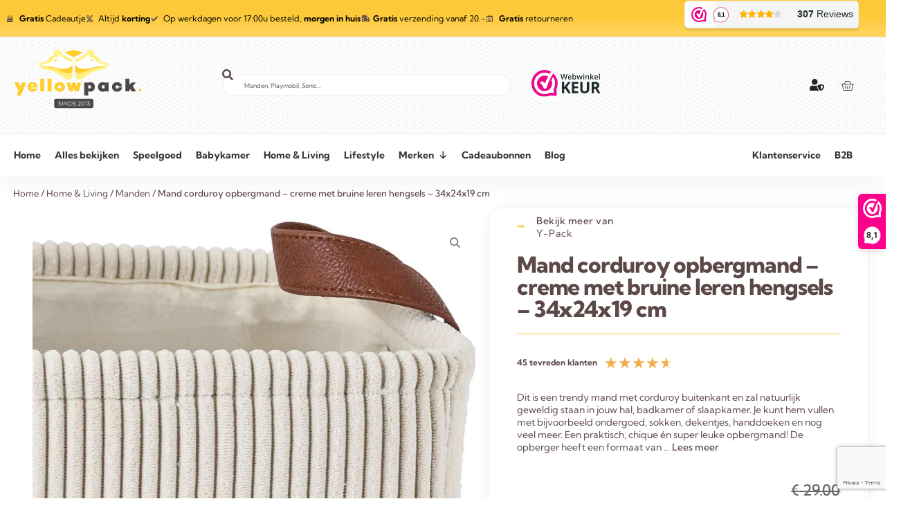

--- FILE ---
content_type: text/html; charset=UTF-8
request_url: https://yellowpack.nl/product/mand-corduroy-opbergmand-creme-met-bruine-leren-hengsels-34x24x19-cm/
body_size: 54962
content:
<!doctype html>
<html lang="nl-NL">
<head>
	<meta charset="UTF-8">
		<meta name="viewport" content="width=device-width, initial-scale=1">
	<link rel="profile" href="https://gmpg.org/xfn/11">
	<meta name="facebook-domain-verification" content="fd44105jbc6g0l1begmp3bibv9bo18" />
	<meta name='robots' content='index, follow, max-image-preview:large, max-snippet:-1, max-video-preview:-1' />
<script id="cookie-law-info-gcm-var-js">
var _ckyGcm = {"status":true,"default_settings":[{"analytics":"denied","advertisement":"denied","functional":"denied","necessary":"granted","ad_user_data":"denied","ad_personalization":"denied","regions":"All"}],"wait_for_update":2000,"url_passthrough":false,"ads_data_redaction":false}</script>
<script id="cookie-law-info-gcm-js" type="text/javascript" src="https://yellowpack.nl/wp-content/plugins/cookie-law-info/lite/frontend/js/gcm.min.js"></script> <script id="cookieyes" type="text/javascript" src="https://cdn-cookieyes.com/client_data/e8938a1afc18f38f05ab1176/script.js"></script>
	<!-- This site is optimized with the Yoast SEO plugin v26.6 - https://yoast.com/wordpress/plugins/seo/ -->
	<title>Mand corduroy opbergmand - creme met bruine leren hengsels - 34x24x19 cm - YellowPack.nl | Collectibles &amp; More</title>
	<link rel="canonical" href="https://yellowpack.nl/product/mand-corduroy-opbergmand-creme-met-bruine-leren-hengsels-34x24x19-cm/" />
	<meta property="og:locale" content="nl_NL" />
	<meta property="og:type" content="article" />
	<meta property="og:title" content="Mand corduroy opbergmand - creme met bruine leren hengsels - 34x24x19 cm - YellowPack.nl | Collectibles &amp; More" />
	<meta property="og:description" content="Dit is een trendy mand met corduroy buitenkant en zal natuurlijk geweldig staan in jouw hal, badkamer of slaapkamer. Je kunt hem vullen met bijvoorbeeld ondergoed, sokken, dekentjes, handdoeken en nog veel meer. Een praktisch, chique én super leuke opbergmand! De opberger heeft een formaat van 34x24x19cm en is gemaakt van polyester. De luxe lederlook handgrepen maken het geheel af voor een nette en mooie decoratie thuis.  • Opberg mand corduroy style • Leuk voor overal • Afmetingen: 34x24x19 cm • Trendy en praktisch in elk interieur" />
	<meta property="og:url" content="https://yellowpack.nl/product/mand-corduroy-opbergmand-creme-met-bruine-leren-hengsels-34x24x19-cm/" />
	<meta property="og:site_name" content="YellowPack.nl | Collectibles &amp; More" />
	<meta property="article:modified_time" content="2024-09-13T22:06:05+00:00" />
	<meta property="og:image" content="https://yellowpack.nl/wp-content/uploads/2021/11/1492423824902-01.jpg" />
	<meta property="og:image:width" content="1200" />
	<meta property="og:image:height" content="804" />
	<meta property="og:image:type" content="image/jpeg" />
	<meta name="twitter:card" content="summary_large_image" />
	<script type="application/ld+json" class="yoast-schema-graph">{"@context":"https://schema.org","@graph":[{"@type":"WebPage","@id":"https://yellowpack.nl/product/mand-corduroy-opbergmand-creme-met-bruine-leren-hengsels-34x24x19-cm/","url":"https://yellowpack.nl/product/mand-corduroy-opbergmand-creme-met-bruine-leren-hengsels-34x24x19-cm/","name":"Mand corduroy opbergmand - creme met bruine leren hengsels - 34x24x19 cm - YellowPack.nl | Collectibles &amp; More","isPartOf":{"@id":"https://yellowpack.nl/#website"},"primaryImageOfPage":{"@id":"https://yellowpack.nl/product/mand-corduroy-opbergmand-creme-met-bruine-leren-hengsels-34x24x19-cm/#primaryimage"},"image":{"@id":"https://yellowpack.nl/product/mand-corduroy-opbergmand-creme-met-bruine-leren-hengsels-34x24x19-cm/#primaryimage"},"thumbnailUrl":"https://yellowpack.nl/wp-content/uploads/2021/11/1492423824902-01.jpg","datePublished":"2021-09-25T20:24:03+00:00","dateModified":"2024-09-13T22:06:05+00:00","breadcrumb":{"@id":"https://yellowpack.nl/product/mand-corduroy-opbergmand-creme-met-bruine-leren-hengsels-34x24x19-cm/#breadcrumb"},"inLanguage":"nl-NL","potentialAction":[{"@type":"ReadAction","target":["https://yellowpack.nl/product/mand-corduroy-opbergmand-creme-met-bruine-leren-hengsels-34x24x19-cm/"]}]},{"@type":"ImageObject","inLanguage":"nl-NL","@id":"https://yellowpack.nl/product/mand-corduroy-opbergmand-creme-met-bruine-leren-hengsels-34x24x19-cm/#primaryimage","url":"https://yellowpack.nl/wp-content/uploads/2021/11/1492423824902-01.jpg","contentUrl":"https://yellowpack.nl/wp-content/uploads/2021/11/1492423824902-01.jpg","width":1200,"height":804,"caption":"1492423824902 01"},{"@type":"BreadcrumbList","@id":"https://yellowpack.nl/product/mand-corduroy-opbergmand-creme-met-bruine-leren-hengsels-34x24x19-cm/#breadcrumb","itemListElement":[{"@type":"ListItem","position":1,"name":"Home","item":"https://yellowpack.nl/"},{"@type":"ListItem","position":2,"name":"Alle artikelen","item":"https://yellowpack.nl/shop/"},{"@type":"ListItem","position":3,"name":"Mand corduroy opbergmand &#8211; creme met bruine leren hengsels &#8211; 34x24x19 cm"}]},{"@type":"WebSite","@id":"https://yellowpack.nl/#website","url":"https://yellowpack.nl/","name":"YellowPack.nl | Collectibles &amp; More","description":"Speelgoed - Decoratie &amp; meer","publisher":{"@id":"https://yellowpack.nl/#organization"},"potentialAction":[{"@type":"SearchAction","target":{"@type":"EntryPoint","urlTemplate":"https://yellowpack.nl/?s={search_term_string}"},"query-input":{"@type":"PropertyValueSpecification","valueRequired":true,"valueName":"search_term_string"}}],"inLanguage":"nl-NL"},{"@type":"Organization","@id":"https://yellowpack.nl/#organization","name":"YellowPack.nl | Collectibles &amp; More","url":"https://yellowpack.nl/","logo":{"@type":"ImageObject","inLanguage":"nl-NL","@id":"https://yellowpack.nl/#/schema/logo/image/","url":"https://yellowpack.nl/wp-content/uploads/2022/09/Logo-Yellowpack-Authority-1.svg","contentUrl":"https://yellowpack.nl/wp-content/uploads/2022/09/Logo-Yellowpack-Authority-1.svg","width":2879,"height":1394,"caption":"YellowPack.nl | Collectibles &amp; More"},"image":{"@id":"https://yellowpack.nl/#/schema/logo/image/"}}]}</script>
	<!-- / Yoast SEO plugin. -->


<link rel='dns-prefetch' href='//capi-automation.s3.us-east-2.amazonaws.com' />
<link rel='dns-prefetch' href='//www.googletagmanager.com' />
<link rel="alternate" type="application/rss+xml" title="YellowPack.nl | Collectibles &amp; More &raquo; feed" href="https://yellowpack.nl/feed/" />
<link rel="alternate" type="application/rss+xml" title="YellowPack.nl | Collectibles &amp; More &raquo; reacties feed" href="https://yellowpack.nl/comments/feed/" />
<link rel="alternate" type="application/rss+xml" title="YellowPack.nl | Collectibles &amp; More &raquo; Mand corduroy opbergmand &#8211; creme met bruine leren hengsels &#8211; 34x24x19 cm reacties feed" href="https://yellowpack.nl/product/mand-corduroy-opbergmand-creme-met-bruine-leren-hengsels-34x24x19-cm/feed/" />
<link rel="alternate" title="oEmbed (JSON)" type="application/json+oembed" href="https://yellowpack.nl/wp-json/oembed/1.0/embed?url=https%3A%2F%2Fyellowpack.nl%2Fproduct%2Fmand-corduroy-opbergmand-creme-met-bruine-leren-hengsels-34x24x19-cm%2F" />
<link rel="alternate" title="oEmbed (XML)" type="text/xml+oembed" href="https://yellowpack.nl/wp-json/oembed/1.0/embed?url=https%3A%2F%2Fyellowpack.nl%2Fproduct%2Fmand-corduroy-opbergmand-creme-met-bruine-leren-hengsels-34x24x19-cm%2F&#038;format=xml" />
<style id='wp-img-auto-sizes-contain-inline-css'>
img:is([sizes=auto i],[sizes^="auto," i]){contain-intrinsic-size:3000px 1500px}
/*# sourceURL=wp-img-auto-sizes-contain-inline-css */
</style>
<style id='wp-emoji-styles-inline-css'>

	img.wp-smiley, img.emoji {
		display: inline !important;
		border: none !important;
		box-shadow: none !important;
		height: 1em !important;
		width: 1em !important;
		margin: 0 0.07em !important;
		vertical-align: -0.1em !important;
		background: none !important;
		padding: 0 !important;
	}
/*# sourceURL=wp-emoji-styles-inline-css */
</style>
<link rel='stylesheet' id='wp-block-library-css' href='https://yellowpack.nl/wp-includes/css/dist/block-library/style.min.css?ver=6.9' media='all' />
<style id='global-styles-inline-css'>
:root{--wp--preset--aspect-ratio--square: 1;--wp--preset--aspect-ratio--4-3: 4/3;--wp--preset--aspect-ratio--3-4: 3/4;--wp--preset--aspect-ratio--3-2: 3/2;--wp--preset--aspect-ratio--2-3: 2/3;--wp--preset--aspect-ratio--16-9: 16/9;--wp--preset--aspect-ratio--9-16: 9/16;--wp--preset--color--black: #000000;--wp--preset--color--cyan-bluish-gray: #abb8c3;--wp--preset--color--white: #ffffff;--wp--preset--color--pale-pink: #f78da7;--wp--preset--color--vivid-red: #cf2e2e;--wp--preset--color--luminous-vivid-orange: #ff6900;--wp--preset--color--luminous-vivid-amber: #fcb900;--wp--preset--color--light-green-cyan: #7bdcb5;--wp--preset--color--vivid-green-cyan: #00d084;--wp--preset--color--pale-cyan-blue: #8ed1fc;--wp--preset--color--vivid-cyan-blue: #0693e3;--wp--preset--color--vivid-purple: #9b51e0;--wp--preset--gradient--vivid-cyan-blue-to-vivid-purple: linear-gradient(135deg,rgb(6,147,227) 0%,rgb(155,81,224) 100%);--wp--preset--gradient--light-green-cyan-to-vivid-green-cyan: linear-gradient(135deg,rgb(122,220,180) 0%,rgb(0,208,130) 100%);--wp--preset--gradient--luminous-vivid-amber-to-luminous-vivid-orange: linear-gradient(135deg,rgb(252,185,0) 0%,rgb(255,105,0) 100%);--wp--preset--gradient--luminous-vivid-orange-to-vivid-red: linear-gradient(135deg,rgb(255,105,0) 0%,rgb(207,46,46) 100%);--wp--preset--gradient--very-light-gray-to-cyan-bluish-gray: linear-gradient(135deg,rgb(238,238,238) 0%,rgb(169,184,195) 100%);--wp--preset--gradient--cool-to-warm-spectrum: linear-gradient(135deg,rgb(74,234,220) 0%,rgb(151,120,209) 20%,rgb(207,42,186) 40%,rgb(238,44,130) 60%,rgb(251,105,98) 80%,rgb(254,248,76) 100%);--wp--preset--gradient--blush-light-purple: linear-gradient(135deg,rgb(255,206,236) 0%,rgb(152,150,240) 100%);--wp--preset--gradient--blush-bordeaux: linear-gradient(135deg,rgb(254,205,165) 0%,rgb(254,45,45) 50%,rgb(107,0,62) 100%);--wp--preset--gradient--luminous-dusk: linear-gradient(135deg,rgb(255,203,112) 0%,rgb(199,81,192) 50%,rgb(65,88,208) 100%);--wp--preset--gradient--pale-ocean: linear-gradient(135deg,rgb(255,245,203) 0%,rgb(182,227,212) 50%,rgb(51,167,181) 100%);--wp--preset--gradient--electric-grass: linear-gradient(135deg,rgb(202,248,128) 0%,rgb(113,206,126) 100%);--wp--preset--gradient--midnight: linear-gradient(135deg,rgb(2,3,129) 0%,rgb(40,116,252) 100%);--wp--preset--font-size--small: 13px;--wp--preset--font-size--medium: 20px;--wp--preset--font-size--large: 36px;--wp--preset--font-size--x-large: 42px;--wp--preset--spacing--20: 0.44rem;--wp--preset--spacing--30: 0.67rem;--wp--preset--spacing--40: 1rem;--wp--preset--spacing--50: 1.5rem;--wp--preset--spacing--60: 2.25rem;--wp--preset--spacing--70: 3.38rem;--wp--preset--spacing--80: 5.06rem;--wp--preset--shadow--natural: 6px 6px 9px rgba(0, 0, 0, 0.2);--wp--preset--shadow--deep: 12px 12px 50px rgba(0, 0, 0, 0.4);--wp--preset--shadow--sharp: 6px 6px 0px rgba(0, 0, 0, 0.2);--wp--preset--shadow--outlined: 6px 6px 0px -3px rgb(255, 255, 255), 6px 6px rgb(0, 0, 0);--wp--preset--shadow--crisp: 6px 6px 0px rgb(0, 0, 0);}:root { --wp--style--global--content-size: 800px;--wp--style--global--wide-size: 1200px; }:where(body) { margin: 0; }.wp-site-blocks > .alignleft { float: left; margin-right: 2em; }.wp-site-blocks > .alignright { float: right; margin-left: 2em; }.wp-site-blocks > .aligncenter { justify-content: center; margin-left: auto; margin-right: auto; }:where(.wp-site-blocks) > * { margin-block-start: 24px; margin-block-end: 0; }:where(.wp-site-blocks) > :first-child { margin-block-start: 0; }:where(.wp-site-blocks) > :last-child { margin-block-end: 0; }:root { --wp--style--block-gap: 24px; }:root :where(.is-layout-flow) > :first-child{margin-block-start: 0;}:root :where(.is-layout-flow) > :last-child{margin-block-end: 0;}:root :where(.is-layout-flow) > *{margin-block-start: 24px;margin-block-end: 0;}:root :where(.is-layout-constrained) > :first-child{margin-block-start: 0;}:root :where(.is-layout-constrained) > :last-child{margin-block-end: 0;}:root :where(.is-layout-constrained) > *{margin-block-start: 24px;margin-block-end: 0;}:root :where(.is-layout-flex){gap: 24px;}:root :where(.is-layout-grid){gap: 24px;}.is-layout-flow > .alignleft{float: left;margin-inline-start: 0;margin-inline-end: 2em;}.is-layout-flow > .alignright{float: right;margin-inline-start: 2em;margin-inline-end: 0;}.is-layout-flow > .aligncenter{margin-left: auto !important;margin-right: auto !important;}.is-layout-constrained > .alignleft{float: left;margin-inline-start: 0;margin-inline-end: 2em;}.is-layout-constrained > .alignright{float: right;margin-inline-start: 2em;margin-inline-end: 0;}.is-layout-constrained > .aligncenter{margin-left: auto !important;margin-right: auto !important;}.is-layout-constrained > :where(:not(.alignleft):not(.alignright):not(.alignfull)){max-width: var(--wp--style--global--content-size);margin-left: auto !important;margin-right: auto !important;}.is-layout-constrained > .alignwide{max-width: var(--wp--style--global--wide-size);}body .is-layout-flex{display: flex;}.is-layout-flex{flex-wrap: wrap;align-items: center;}.is-layout-flex > :is(*, div){margin: 0;}body .is-layout-grid{display: grid;}.is-layout-grid > :is(*, div){margin: 0;}body{padding-top: 0px;padding-right: 0px;padding-bottom: 0px;padding-left: 0px;}a:where(:not(.wp-element-button)){text-decoration: underline;}:root :where(.wp-element-button, .wp-block-button__link){background-color: #32373c;border-width: 0;color: #fff;font-family: inherit;font-size: inherit;font-style: inherit;font-weight: inherit;letter-spacing: inherit;line-height: inherit;padding-top: calc(0.667em + 2px);padding-right: calc(1.333em + 2px);padding-bottom: calc(0.667em + 2px);padding-left: calc(1.333em + 2px);text-decoration: none;text-transform: inherit;}.has-black-color{color: var(--wp--preset--color--black) !important;}.has-cyan-bluish-gray-color{color: var(--wp--preset--color--cyan-bluish-gray) !important;}.has-white-color{color: var(--wp--preset--color--white) !important;}.has-pale-pink-color{color: var(--wp--preset--color--pale-pink) !important;}.has-vivid-red-color{color: var(--wp--preset--color--vivid-red) !important;}.has-luminous-vivid-orange-color{color: var(--wp--preset--color--luminous-vivid-orange) !important;}.has-luminous-vivid-amber-color{color: var(--wp--preset--color--luminous-vivid-amber) !important;}.has-light-green-cyan-color{color: var(--wp--preset--color--light-green-cyan) !important;}.has-vivid-green-cyan-color{color: var(--wp--preset--color--vivid-green-cyan) !important;}.has-pale-cyan-blue-color{color: var(--wp--preset--color--pale-cyan-blue) !important;}.has-vivid-cyan-blue-color{color: var(--wp--preset--color--vivid-cyan-blue) !important;}.has-vivid-purple-color{color: var(--wp--preset--color--vivid-purple) !important;}.has-black-background-color{background-color: var(--wp--preset--color--black) !important;}.has-cyan-bluish-gray-background-color{background-color: var(--wp--preset--color--cyan-bluish-gray) !important;}.has-white-background-color{background-color: var(--wp--preset--color--white) !important;}.has-pale-pink-background-color{background-color: var(--wp--preset--color--pale-pink) !important;}.has-vivid-red-background-color{background-color: var(--wp--preset--color--vivid-red) !important;}.has-luminous-vivid-orange-background-color{background-color: var(--wp--preset--color--luminous-vivid-orange) !important;}.has-luminous-vivid-amber-background-color{background-color: var(--wp--preset--color--luminous-vivid-amber) !important;}.has-light-green-cyan-background-color{background-color: var(--wp--preset--color--light-green-cyan) !important;}.has-vivid-green-cyan-background-color{background-color: var(--wp--preset--color--vivid-green-cyan) !important;}.has-pale-cyan-blue-background-color{background-color: var(--wp--preset--color--pale-cyan-blue) !important;}.has-vivid-cyan-blue-background-color{background-color: var(--wp--preset--color--vivid-cyan-blue) !important;}.has-vivid-purple-background-color{background-color: var(--wp--preset--color--vivid-purple) !important;}.has-black-border-color{border-color: var(--wp--preset--color--black) !important;}.has-cyan-bluish-gray-border-color{border-color: var(--wp--preset--color--cyan-bluish-gray) !important;}.has-white-border-color{border-color: var(--wp--preset--color--white) !important;}.has-pale-pink-border-color{border-color: var(--wp--preset--color--pale-pink) !important;}.has-vivid-red-border-color{border-color: var(--wp--preset--color--vivid-red) !important;}.has-luminous-vivid-orange-border-color{border-color: var(--wp--preset--color--luminous-vivid-orange) !important;}.has-luminous-vivid-amber-border-color{border-color: var(--wp--preset--color--luminous-vivid-amber) !important;}.has-light-green-cyan-border-color{border-color: var(--wp--preset--color--light-green-cyan) !important;}.has-vivid-green-cyan-border-color{border-color: var(--wp--preset--color--vivid-green-cyan) !important;}.has-pale-cyan-blue-border-color{border-color: var(--wp--preset--color--pale-cyan-blue) !important;}.has-vivid-cyan-blue-border-color{border-color: var(--wp--preset--color--vivid-cyan-blue) !important;}.has-vivid-purple-border-color{border-color: var(--wp--preset--color--vivid-purple) !important;}.has-vivid-cyan-blue-to-vivid-purple-gradient-background{background: var(--wp--preset--gradient--vivid-cyan-blue-to-vivid-purple) !important;}.has-light-green-cyan-to-vivid-green-cyan-gradient-background{background: var(--wp--preset--gradient--light-green-cyan-to-vivid-green-cyan) !important;}.has-luminous-vivid-amber-to-luminous-vivid-orange-gradient-background{background: var(--wp--preset--gradient--luminous-vivid-amber-to-luminous-vivid-orange) !important;}.has-luminous-vivid-orange-to-vivid-red-gradient-background{background: var(--wp--preset--gradient--luminous-vivid-orange-to-vivid-red) !important;}.has-very-light-gray-to-cyan-bluish-gray-gradient-background{background: var(--wp--preset--gradient--very-light-gray-to-cyan-bluish-gray) !important;}.has-cool-to-warm-spectrum-gradient-background{background: var(--wp--preset--gradient--cool-to-warm-spectrum) !important;}.has-blush-light-purple-gradient-background{background: var(--wp--preset--gradient--blush-light-purple) !important;}.has-blush-bordeaux-gradient-background{background: var(--wp--preset--gradient--blush-bordeaux) !important;}.has-luminous-dusk-gradient-background{background: var(--wp--preset--gradient--luminous-dusk) !important;}.has-pale-ocean-gradient-background{background: var(--wp--preset--gradient--pale-ocean) !important;}.has-electric-grass-gradient-background{background: var(--wp--preset--gradient--electric-grass) !important;}.has-midnight-gradient-background{background: var(--wp--preset--gradient--midnight) !important;}.has-small-font-size{font-size: var(--wp--preset--font-size--small) !important;}.has-medium-font-size{font-size: var(--wp--preset--font-size--medium) !important;}.has-large-font-size{font-size: var(--wp--preset--font-size--large) !important;}.has-x-large-font-size{font-size: var(--wp--preset--font-size--x-large) !important;}
:root :where(.wp-block-pullquote){font-size: 1.5em;line-height: 1.6;}
/*# sourceURL=global-styles-inline-css */
</style>
<link rel='stylesheet' id='photoswipe-css' href='https://yellowpack.nl/wp-content/plugins/woocommerce/assets/css/photoswipe/photoswipe.min.css?ver=10.4.3' media='all' />
<link rel='stylesheet' id='photoswipe-default-skin-css' href='https://yellowpack.nl/wp-content/plugins/woocommerce/assets/css/photoswipe/default-skin/default-skin.min.css?ver=10.4.3' media='all' />
<link rel='stylesheet' id='woocommerce-layout-css' href='https://yellowpack.nl/wp-content/plugins/woocommerce/assets/css/woocommerce-layout.css?ver=10.4.3' media='all' />
<link rel='stylesheet' id='woocommerce-smallscreen-css' href='https://yellowpack.nl/wp-content/plugins/woocommerce/assets/css/woocommerce-smallscreen.css?ver=10.4.3' media='only screen and (max-width: 768px)' />
<link rel='stylesheet' id='woocommerce-general-css' href='https://yellowpack.nl/wp-content/plugins/woocommerce/assets/css/woocommerce.css?ver=10.4.3' media='all' />
<style id='woocommerce-inline-inline-css'>
.woocommerce form .form-row .required { visibility: visible; }
/*# sourceURL=woocommerce-inline-inline-css */
</style>
<link rel='stylesheet' id='cvb-button-css-css' href='https://yellowpack.nl/wp-content/plugins/cvb-gateway/src/Gateway/../../assets/css/style.css?ver=1.1.5' media='all' />
<link rel='stylesheet' id='megamenu-css' href='https://yellowpack.nl/wp-content/uploads/maxmegamenu/style.css?ver=1ff195' media='all' />
<link rel='stylesheet' id='dashicons-css' href='https://yellowpack.nl/wp-includes/css/dashicons.min.css?ver=6.9' media='all' />
<link rel='stylesheet' id='parent-style-css' href='https://yellowpack.nl/wp-content/themes/hello-elementor/style.css?ver=6.9' media='all' />
<link rel='stylesheet' id='child-style-css' href='https://yellowpack.nl/wp-content/themes/hello-elementor-child/style.css?ver=6.9' media='all' />
<link rel='stylesheet' id='hello-elementor-css' href='https://yellowpack.nl/wp-content/themes/hello-elementor/style.min.css?ver=3.4.1' media='all' />
<link rel='stylesheet' id='hello-elementor-theme-style-css' href='https://yellowpack.nl/wp-content/themes/hello-elementor/theme.min.css?ver=3.4.1' media='all' />
<link rel='stylesheet' id='hello-elementor-header-footer-css' href='https://yellowpack.nl/wp-content/themes/hello-elementor/header-footer.min.css?ver=3.4.1' media='all' />
<link rel='stylesheet' id='jetwoo-widgets-for-elementor-css' href='https://yellowpack.nl/wp-content/plugins/jetwoo-widgets-for-elementor/assets/css/jet-woo-widgets.css?ver=1.1.9' media='all' />
<style id='jetwoo-widgets-for-elementor-inline-css'>
@font-face {
			font-family: "WooCommerce";
			src: url("https://yellowpack.nl/wp-content/plugins/woocommerce/assets/fonts/WooCommerce.eot");
			src: url("https://yellowpack.nl/wp-content/plugins/woocommerce/assets/fonts/WooCommerce.eot?#iefix") format("embedded-opentype"),
				url("https://yellowpack.nl/wp-content/plugins/woocommerce/assets/fonts/WooCommerce.woff") format("woff"),
				url("https://yellowpack.nl/wp-content/plugins/woocommerce/assets/fonts/WooCommerce.ttf") format("truetype"),
				url("https://yellowpack.nl/wp-content/plugins/woocommerce/assets/fonts/WooCommerce.svg#WooCommerce") format("svg");
			font-weight: normal;
			font-style: normal;
			}
/*# sourceURL=jetwoo-widgets-for-elementor-inline-css */
</style>
<link rel='stylesheet' id='elementor-frontend-css' href='https://yellowpack.nl/wp-content/plugins/elementor/assets/css/frontend.min.css?ver=3.34.0' media='all' />
<link rel='stylesheet' id='eael-general-css' href='https://yellowpack.nl/wp-content/plugins/essential-addons-for-elementor-lite/assets/front-end/css/view/general.min.css?ver=6.5.4' media='all' />
<link rel='stylesheet' id='eael-4516-css' href='https://yellowpack.nl/wp-content/uploads/essential-addons-elementor/eael-4516.css?ver=1726272365' media='all' />
<link rel='stylesheet' id='swiper-css' href='https://yellowpack.nl/wp-content/plugins/elementor/assets/lib/swiper/v8/css/swiper.min.css?ver=8.4.5' media='all' />
<link rel='stylesheet' id='e-swiper-css' href='https://yellowpack.nl/wp-content/plugins/elementor/assets/css/conditionals/e-swiper.min.css?ver=3.34.0' media='all' />
<link rel='stylesheet' id='widget-icon-list-css' href='https://yellowpack.nl/wp-content/plugins/elementor/assets/css/widget-icon-list.min.css?ver=3.34.0' media='all' />
<link rel='stylesheet' id='widget-image-css' href='https://yellowpack.nl/wp-content/plugins/elementor/assets/css/widget-image.min.css?ver=3.34.0' media='all' />
<link rel='stylesheet' id='widget-search-css' href='https://yellowpack.nl/wp-content/plugins/elementor-pro/assets/css/widget-search.min.css?ver=3.33.2' media='all' />
<link rel='stylesheet' id='widget-woocommerce-menu-cart-css' href='https://yellowpack.nl/wp-content/plugins/elementor-pro/assets/css/widget-woocommerce-menu-cart.min.css?ver=3.33.2' media='all' />
<link rel='stylesheet' id='e-sticky-css' href='https://yellowpack.nl/wp-content/plugins/elementor-pro/assets/css/modules/sticky.min.css?ver=3.33.2' media='all' />
<link rel='stylesheet' id='e-shapes-css' href='https://yellowpack.nl/wp-content/plugins/elementor/assets/css/conditionals/shapes.min.css?ver=3.34.0' media='all' />
<link rel='stylesheet' id='widget-heading-css' href='https://yellowpack.nl/wp-content/plugins/elementor/assets/css/widget-heading.min.css?ver=3.34.0' media='all' />
<link rel='stylesheet' id='e-animation-grow-css' href='https://yellowpack.nl/wp-content/plugins/elementor/assets/lib/animations/styles/e-animation-grow.min.css?ver=3.34.0' media='all' />
<link rel='stylesheet' id='widget-social-icons-css' href='https://yellowpack.nl/wp-content/plugins/elementor/assets/css/widget-social-icons.min.css?ver=3.34.0' media='all' />
<link rel='stylesheet' id='e-apple-webkit-css' href='https://yellowpack.nl/wp-content/plugins/elementor/assets/css/conditionals/apple-webkit.min.css?ver=3.34.0' media='all' />
<link rel='stylesheet' id='widget-form-css' href='https://yellowpack.nl/wp-content/plugins/elementor-pro/assets/css/widget-form.min.css?ver=3.33.2' media='all' />
<link rel='stylesheet' id='widget-accordion-css' href='https://yellowpack.nl/wp-content/plugins/elementor/assets/css/widget-accordion.min.css?ver=3.34.0' media='all' />
<link rel='stylesheet' id='eael-4557-css' href='https://yellowpack.nl/wp-content/uploads/essential-addons-elementor/eael-4557.css?ver=1726272365' media='all' />
<link rel='stylesheet' id='widget-woocommerce-product-rating-css' href='https://yellowpack.nl/wp-content/plugins/elementor-pro/assets/css/widget-woocommerce-product-rating.min.css?ver=3.33.2' media='all' />
<link rel='stylesheet' id='widget-star-rating-css' href='https://yellowpack.nl/wp-content/plugins/elementor/assets/css/widget-star-rating.min.css?ver=3.34.0' media='all' />
<link rel='stylesheet' id='widget-woocommerce-product-price-css' href='https://yellowpack.nl/wp-content/plugins/elementor-pro/assets/css/widget-woocommerce-product-price.min.css?ver=3.33.2' media='all' />
<link rel='stylesheet' id='widget-woocommerce-product-add-to-cart-css' href='https://yellowpack.nl/wp-content/plugins/elementor-pro/assets/css/widget-woocommerce-product-add-to-cart.min.css?ver=3.33.2' media='all' />
<link rel='stylesheet' id='widget-woocommerce-product-meta-css' href='https://yellowpack.nl/wp-content/plugins/elementor-pro/assets/css/widget-woocommerce-product-meta.min.css?ver=3.33.2' media='all' />
<link rel='stylesheet' id='widget-woocommerce-product-data-tabs-css' href='https://yellowpack.nl/wp-content/plugins/elementor-pro/assets/css/widget-woocommerce-product-data-tabs.min.css?ver=3.33.2' media='all' />
<link rel='stylesheet' id='widget-divider-css' href='https://yellowpack.nl/wp-content/plugins/elementor/assets/css/widget-divider.min.css?ver=3.34.0' media='all' />
<link rel='stylesheet' id='widget-loop-common-css' href='https://yellowpack.nl/wp-content/plugins/elementor-pro/assets/css/widget-loop-common.min.css?ver=3.33.2' media='all' />
<link rel='stylesheet' id='widget-loop-carousel-css' href='https://yellowpack.nl/wp-content/plugins/elementor-pro/assets/css/widget-loop-carousel.min.css?ver=3.33.2' media='all' />
<link rel='stylesheet' id='elementor-icons-css' href='https://yellowpack.nl/wp-content/plugins/elementor/assets/lib/eicons/css/elementor-icons.min.css?ver=5.45.0' media='all' />
<style id='elementor-icons-inline-css'>

		.elementor-add-new-section .elementor-add-templately-promo-button{
            background-color: #5d4fff !important;
            background-image: url(https://yellowpack.nl/wp-content/plugins/essential-addons-for-elementor-lite/assets/admin/images/templately/logo-icon.svg);
            background-repeat: no-repeat;
            background-position: center center;
            position: relative;
        }
        
		.elementor-add-new-section .elementor-add-templately-promo-button > i{
            height: 12px;
        }
        
        body .elementor-add-new-section .elementor-add-section-area-button {
            margin-left: 0;
        }

		.elementor-add-new-section .elementor-add-templately-promo-button{
            background-color: #5d4fff !important;
            background-image: url(https://yellowpack.nl/wp-content/plugins/essential-addons-for-elementor-lite/assets/admin/images/templately/logo-icon.svg);
            background-repeat: no-repeat;
            background-position: center center;
            position: relative;
        }
        
		.elementor-add-new-section .elementor-add-templately-promo-button > i{
            height: 12px;
        }
        
        body .elementor-add-new-section .elementor-add-section-area-button {
            margin-left: 0;
        }

		.elementor-add-new-section .elementor-add-templately-promo-button{
            background-color: #5d4fff !important;
            background-image: url(https://yellowpack.nl/wp-content/plugins/essential-addons-for-elementor-lite/assets/admin/images/templately/logo-icon.svg);
            background-repeat: no-repeat;
            background-position: center center;
            position: relative;
        }
        
		.elementor-add-new-section .elementor-add-templately-promo-button > i{
            height: 12px;
        }
        
        body .elementor-add-new-section .elementor-add-section-area-button {
            margin-left: 0;
        }

		.elementor-add-new-section .elementor-add-templately-promo-button{
            background-color: #5d4fff !important;
            background-image: url(https://yellowpack.nl/wp-content/plugins/essential-addons-for-elementor-lite/assets/admin/images/templately/logo-icon.svg);
            background-repeat: no-repeat;
            background-position: center center;
            position: relative;
        }
        
		.elementor-add-new-section .elementor-add-templately-promo-button > i{
            height: 12px;
        }
        
        body .elementor-add-new-section .elementor-add-section-area-button {
            margin-left: 0;
        }
/*# sourceURL=elementor-icons-inline-css */
</style>
<link rel='stylesheet' id='elementor-post-131-css' href='https://yellowpack.nl/wp-content/uploads/elementor/css/post-131.css?ver=1767002500' media='all' />
<link rel='stylesheet' id='elementor-post-4516-css' href='https://yellowpack.nl/wp-content/uploads/elementor/css/post-4516.css?ver=1767002500' media='all' />
<link rel='stylesheet' id='elementor-post-4636-css' href='https://yellowpack.nl/wp-content/uploads/elementor/css/post-4636.css?ver=1767002500' media='all' />
<link rel='stylesheet' id='elementor-post-4557-css' href='https://yellowpack.nl/wp-content/uploads/elementor/css/post-4557.css?ver=1767002758' media='all' />
<link rel='stylesheet' id='pwb-styles-frontend-css' href='https://yellowpack.nl/wp-content/plugins/perfect-woocommerce-brands/build/frontend/css/style.css?ver=3.6.8' media='all' />
<link rel='stylesheet' id='mollie-applepaydirect-css' href='https://yellowpack.nl/wp-content/plugins/mollie-payments-for-woocommerce/public/css/mollie-applepaydirect.min.css?ver=1767002430' media='screen' />
<link rel='stylesheet' id='elementor-gf-local-roboto-css' href='https://yellowpack.nl/wp-content/uploads/elementor/google-fonts/css/roboto.css?ver=1742403535' media='all' />
<link rel='stylesheet' id='elementor-gf-local-robotoslab-css' href='https://yellowpack.nl/wp-content/uploads/elementor/google-fonts/css/robotoslab.css?ver=1742403539' media='all' />
<link rel='stylesheet' id='elementor-gf-local-kumbhsans-css' href='https://yellowpack.nl/wp-content/uploads/elementor/google-fonts/css/kumbhsans.css?ver=1742403540' media='all' />
<link rel='stylesheet' id='elementor-gf-local-montserrat-css' href='https://yellowpack.nl/wp-content/uploads/elementor/google-fonts/css/montserrat.css?ver=1742403544' media='all' />
<link rel='stylesheet' id='elementor-icons-shared-0-css' href='https://yellowpack.nl/wp-content/plugins/elementor/assets/lib/font-awesome/css/fontawesome.min.css?ver=5.15.3' media='all' />
<link rel='stylesheet' id='elementor-icons-fa-solid-css' href='https://yellowpack.nl/wp-content/plugins/elementor/assets/lib/font-awesome/css/solid.min.css?ver=5.15.3' media='all' />
<link rel='stylesheet' id='elementor-icons-fa-regular-css' href='https://yellowpack.nl/wp-content/plugins/elementor/assets/lib/font-awesome/css/regular.min.css?ver=5.15.3' media='all' />
<link rel='stylesheet' id='elementor-icons-fa-brands-css' href='https://yellowpack.nl/wp-content/plugins/elementor/assets/lib/font-awesome/css/brands.min.css?ver=5.15.3' media='all' />
<script>(function(url,id){var script=document.createElement('script');script.async=true;script.src='https://'+url+'/sidebar.js?id='+id+'&c='+cachebuster(10,id);var ref=document.getElementsByTagName('script')[0];ref.parentNode.insertBefore(script,ref);function cachebuster(refreshMinutes,id){var now=Date.now();var interval=refreshMinutes*60e3;var shift=(Math.sin(id)||0)*interval;return Math.floor((now+shift)/interval);}})("dashboard.webwinkelkeur.nl",1221588);</script><meta name="sentry-trace" content="348fa550258b4f98ae1f116b9499ae3c-a5715d5811324b98-1" />
<meta name="traceparent" content="" />
<meta name="baggage" content="sentry-trace_id=348fa550258b4f98ae1f116b9499ae3c,sentry-sample_rate=0.5,sentry-transaction=%2Fproduct%2F%7Bproduct%7D,sentry-public_key=d741d24df4e4aa49023548a717d3717a,sentry-release=unknown,sentry-environment=production,sentry-sampled=true,sentry-sample_rand=0.019793" />
<script src="https://yellowpack.nl/wp-includes/js/jquery/jquery.min.js?ver=3.7.1" id="jquery-core-js"></script>
<script src="https://yellowpack.nl/wp-includes/js/jquery/jquery-migrate.min.js?ver=3.4.1" id="jquery-migrate-js"></script>
<script src="https://yellowpack.nl/wp-content/plugins/woocommerce/assets/js/zoom/jquery.zoom.min.js?ver=1.7.21-wc.10.4.3" id="wc-zoom-js" defer data-wp-strategy="defer"></script>
<script src="https://yellowpack.nl/wp-content/plugins/woocommerce/assets/js/flexslider/jquery.flexslider.min.js?ver=2.7.2-wc.10.4.3" id="wc-flexslider-js" defer data-wp-strategy="defer"></script>
<script src="https://yellowpack.nl/wp-content/plugins/woocommerce/assets/js/photoswipe/photoswipe.min.js?ver=4.1.1-wc.10.4.3" id="wc-photoswipe-js" defer data-wp-strategy="defer"></script>
<script src="https://yellowpack.nl/wp-content/plugins/woocommerce/assets/js/photoswipe/photoswipe-ui-default.min.js?ver=4.1.1-wc.10.4.3" id="wc-photoswipe-ui-default-js" defer data-wp-strategy="defer"></script>
<script id="wc-single-product-js-extra">
var wc_single_product_params = {"i18n_required_rating_text":"Selecteer een waardering","i18n_rating_options":["1 van de 5 sterren","2 van de 5 sterren","3 van de 5 sterren","4 van de 5 sterren","5 van de 5 sterren"],"i18n_product_gallery_trigger_text":"Afbeeldinggalerij in volledig scherm bekijken","review_rating_required":"yes","flexslider":{"rtl":false,"animation":"slide","smoothHeight":true,"directionNav":false,"controlNav":"thumbnails","slideshow":false,"animationSpeed":500,"animationLoop":false,"allowOneSlide":false},"zoom_enabled":"1","zoom_options":[],"photoswipe_enabled":"1","photoswipe_options":{"shareEl":false,"closeOnScroll":false,"history":false,"hideAnimationDuration":0,"showAnimationDuration":0},"flexslider_enabled":"1"};
//# sourceURL=wc-single-product-js-extra
</script>
<script src="https://yellowpack.nl/wp-content/plugins/woocommerce/assets/js/frontend/single-product.min.js?ver=10.4.3" id="wc-single-product-js" defer data-wp-strategy="defer"></script>
<script src="https://yellowpack.nl/wp-content/plugins/woocommerce/assets/js/jquery-blockui/jquery.blockUI.min.js?ver=2.7.0-wc.10.4.3" id="wc-jquery-blockui-js" defer data-wp-strategy="defer"></script>
<script src="https://yellowpack.nl/wp-content/plugins/woocommerce/assets/js/js-cookie/js.cookie.min.js?ver=2.1.4-wc.10.4.3" id="wc-js-cookie-js" defer data-wp-strategy="defer"></script>
<script id="woocommerce-js-extra">
var woocommerce_params = {"ajax_url":"/wp-admin/admin-ajax.php","wc_ajax_url":"/?wc-ajax=%%endpoint%%","i18n_password_show":"Wachtwoord weergeven","i18n_password_hide":"Wachtwoord verbergen"};
//# sourceURL=woocommerce-js-extra
</script>
<script src="https://yellowpack.nl/wp-content/plugins/woocommerce/assets/js/frontend/woocommerce.min.js?ver=10.4.3" id="woocommerce-js" defer data-wp-strategy="defer"></script>

<!-- Google tag (gtag.js) snippet toegevoegd door Site Kit -->
<!-- Google Analytics snippet toegevoegd door Site Kit -->
<script src="https://www.googletagmanager.com/gtag/js?id=G-M79NKGJ2J5" id="google_gtagjs-js" async></script>
<script id="google_gtagjs-js-after">
window.dataLayer = window.dataLayer || [];function gtag(){dataLayer.push(arguments);}
gtag("set","linker",{"domains":["yellowpack.nl"]});
gtag("js", new Date());
gtag("set", "developer_id.dZTNiMT", true);
gtag("config", "G-M79NKGJ2J5");
//# sourceURL=google_gtagjs-js-after
</script>
<link rel="https://api.w.org/" href="https://yellowpack.nl/wp-json/" /><link rel="alternate" title="JSON" type="application/json" href="https://yellowpack.nl/wp-json/wp/v2/product/1122" /><link rel="EditURI" type="application/rsd+xml" title="RSD" href="https://yellowpack.nl/xmlrpc.php?rsd" />
<meta name="generator" content="WordPress 6.9" />
<meta name="generator" content="WooCommerce 10.4.3" />
<link rel='shortlink' href='https://yellowpack.nl/?p=1122' />
<!-- Google Tag Manager -->
                <script>(function(w,d,s,l,i){w[l]=w[l]||[];w[l].push({'gtm.start':
                new Date().getTime(),event:'gtm.js'});var f=d.getElementsByTagName(s)[0],
                j=d.createElement(s),dl=l!='dataLayer'?'&l='+l:'';j.async=true;j.src=
                'https://www.googletagmanager.com/gtm.js?id='+i+dl;f.parentNode.insertBefore(j,f);
                })(window,document,'script','dataLayer','GTM-WJSS427');</script>
                <!-- End Google Tag Manager --><meta name="generator" content="Site Kit by Google 1.168.0" />
<!-- This website runs the Product Feed PRO for WooCommerce by AdTribes.io plugin - version woocommercesea_option_installed_version -->
<meta name="ti-site-data" content="[base64]" /><!-- Google site verification - Google for WooCommerce -->
<meta name="google-site-verification" content="XiC_jiNlFbiLPFkWC28Hp-dZurzWOeJD1rHplPKoHlM" />
<meta name="description" content="Dit is een trendy mand met corduroy buitenkant en zal natuurlijk geweldig staan in jouw hal, badkamer of slaapkamer. Je kunt hem vullen met bijvoorbeeld ondergoed, sokken, dekentjes, handdoeken en nog veel meer. Een praktisch, chique én super leuke opbergmand! De opberger heeft een formaat van 34x24x19cm en is gemaakt van polyester. De luxe lederlook handgrepen maken het geheel af voor een nette en mooie decoratie thuis.



• Opberg mand corduroy style

• Leuk voor overal

• Afmetingen: 34x24x19 cm

• Trendy en praktisch in elk interieur">
	<noscript><style>.woocommerce-product-gallery{ opacity: 1 !important; }</style></noscript>
	<meta name="generator" content="Elementor 3.34.0; features: additional_custom_breakpoints; settings: css_print_method-external, google_font-enabled, font_display-auto">

<!-- Facebook Pixel Code -->
<script>
  !function(f,b,e,v,n,t,s)
  {if(f.fbq)return;n=f.fbq=function(){n.callMethod?
  n.callMethod.apply(n,arguments):n.queue.push(arguments)};
  if(!f._fbq)f._fbq=n;n.push=n;n.loaded=!0;n.version='2.0';
  n.queue=[];t=b.createElement(e);t.async=!0;
  t.src=v;s=b.getElementsByTagName(e)[0];
  s.parentNode.insertBefore(t,s)}(window, document,'script',
  'https://connect.facebook.net/en_US/fbevents.js');
  fbq('init', '294302801684950');
  fbq('track', 'PageView');
</script>
<noscript><img height="1" width="1" style="display:none"
  src="https://www.facebook.com/tr?id=294302801684950&ev=PageView&noscript=1"
/></noscript>
<!-- End Facebook Pixel Code -->

<!-- Global site tag (gtag.js) - Google Ads: 361447987 -->
<script async src="https://www.googletagmanager.com/gtag/js?id=AW-361447987"></script>
<script>
  window.dataLayer = window.dataLayer || [];
  function gtag(){dataLayer.push(arguments);}
  gtag('js', new Date());

  gtag('config', 'AW-361447987');
</script>

<!-- Event snippet for Purchase conversion page -->
<script>
  gtag('event', 'conversion', {
      'send_to': 'AW-361447987/YQlUCMb4pKIDELOErawB',
      'value': 1.0,
      'currency': 'EUR',
      'transaction_id': ''
  });
<style type="text/css" id="filter-everything-inline-css">.wpc-orderby-select{width:100%}.wpc-filters-open-button-container{display:none}.wpc-debug-message{padding:16px;font-size:14px;border:1px dashed #ccc;margin-bottom:20px}.wpc-debug-title{visibility:hidden}.wpc-button-inner,.wpc-chip-content{display:flex;align-items:center}.wpc-icon-html-wrapper{position:relative;margin-right:10px;top:2px}.wpc-icon-html-wrapper span{display:block;height:1px;width:18px;border-radius:3px;background:#2c2d33;margin-bottom:4px;position:relative}span.wpc-icon-line-1:after,span.wpc-icon-line-2:after,span.wpc-icon-line-3:after{content:"";display:block;width:3px;height:3px;border:1px solid #2c2d33;background-color:#fff;position:absolute;top:-2px;box-sizing:content-box}span.wpc-icon-line-3:after{border-radius:50%;left:2px}span.wpc-icon-line-1:after{border-radius:50%;left:5px}span.wpc-icon-line-2:after{border-radius:50%;left:12px}body .wpc-filters-open-button-container a.wpc-filters-open-widget,body .wpc-filters-open-button-container a.wpc-open-close-filters-button{display:inline-block;text-align:left;border:1px solid #2c2d33;border-radius:2px;line-height:1.5;padding:7px 12px;background-color:transparent;color:#2c2d33;box-sizing:border-box;text-decoration:none!important;font-weight:400;transition:none;position:relative}@media screen and (max-width:768px){.wpc_show_bottom_widget .wpc-filters-open-button-container,.wpc_show_open_close_button .wpc-filters-open-button-container{display:block}.wpc_show_bottom_widget .wpc-filters-open-button-container{margin-top:1em;margin-bottom:1em}}</style>
			<script  type="text/javascript">
				!function(f,b,e,v,n,t,s){if(f.fbq)return;n=f.fbq=function(){n.callMethod?
					n.callMethod.apply(n,arguments):n.queue.push(arguments)};if(!f._fbq)f._fbq=n;
					n.push=n;n.loaded=!0;n.version='2.0';n.queue=[];t=b.createElement(e);t.async=!0;
					t.src=v;s=b.getElementsByTagName(e)[0];s.parentNode.insertBefore(t,s)}(window,
					document,'script','https://connect.facebook.net/en_US/fbevents.js');
			</script>
			<!-- WooCommerce Facebook Integration Begin -->
			<script  type="text/javascript">

				fbq('init', '294302801684950', {}, {
    "agent": "woocommerce_0-10.4.3-3.5.15"
});

				document.addEventListener( 'DOMContentLoaded', function() {
					// Insert placeholder for events injected when a product is added to the cart through AJAX.
					document.body.insertAdjacentHTML( 'beforeend', '<div class=\"wc-facebook-pixel-event-placeholder\"></div>' );
				}, false );

			</script>
			<!-- WooCommerce Facebook Integration End -->
						<style>
				.e-con.e-parent:nth-of-type(n+4):not(.e-lazyloaded):not(.e-no-lazyload),
				.e-con.e-parent:nth-of-type(n+4):not(.e-lazyloaded):not(.e-no-lazyload) * {
					background-image: none !important;
				}
				@media screen and (max-height: 1024px) {
					.e-con.e-parent:nth-of-type(n+3):not(.e-lazyloaded):not(.e-no-lazyload),
					.e-con.e-parent:nth-of-type(n+3):not(.e-lazyloaded):not(.e-no-lazyload) * {
						background-image: none !important;
					}
				}
				@media screen and (max-height: 640px) {
					.e-con.e-parent:nth-of-type(n+2):not(.e-lazyloaded):not(.e-no-lazyload),
					.e-con.e-parent:nth-of-type(n+2):not(.e-lazyloaded):not(.e-no-lazyload) * {
						background-image: none !important;
					}
				}
			</style>
			<link rel="icon" href="https://yellowpack.nl/wp-content/uploads/2020/09/cropped-Icon-3-1-32x32.gif" sizes="32x32" />
<link rel="icon" href="https://yellowpack.nl/wp-content/uploads/2020/09/cropped-Icon-3-1-192x192.gif" sizes="192x192" />
<link rel="apple-touch-icon" href="https://yellowpack.nl/wp-content/uploads/2020/09/cropped-Icon-3-1-180x180.gif" />
<meta name="msapplication-TileImage" content="https://yellowpack.nl/wp-content/uploads/2020/09/cropped-Icon-3-1-270x270.gif" />
<style type="text/css">/** Mega Menu CSS: fs **/</style>
	<style>
html {
  scroll-behavior: smooth;
		}</style>
</head>
<body class="wp-singular product-template-default single single-product postid-1122 wp-custom-logo wp-embed-responsive wp-theme-hello-elementor wp-child-theme-hello-elementor-child theme-hello-elementor woocommerce woocommerce-page woocommerce-no-js mega-menu-menu-1 hello-elementor-default wpc_show_open_close_button elementor-default elementor-template-full-width elementor-kit-131 elementor-page-4557">

<!-- Google Tag Manager (noscript) -->
<noscript><iframe src='https://www.googletagmanager.com/ns.html?id=GTM-WJSS427' height='0' width='0' style='display:none;visibility:hidden'></iframe></noscript>
<!-- End Google Tag Manager (noscript) --><div class="mega-menu-overlay"></div>

<a class="skip-link screen-reader-text" href="#content">
	Ga naar de inhoud</a>

		<header data-elementor-type="header" data-elementor-id="4516" class="elementor elementor-4516 elementor-location-header" data-elementor-post-type="elementor_library">
					<section class="elementor-section elementor-top-section elementor-element elementor-element-e0d5663 elementor-section-height-min-height elementor-section-boxed elementor-section-height-default elementor-section-items-middle" data-id="e0d5663" data-element_type="section" data-settings="{&quot;background_background&quot;:&quot;gradient&quot;}">
						<div class="elementor-container elementor-column-gap-narrow">
					<div class="elementor-column elementor-col-100 elementor-top-column elementor-element elementor-element-031c0a1" data-id="031c0a1" data-element_type="column" data-settings="{&quot;background_background&quot;:&quot;classic&quot;}">
			<div class="elementor-widget-wrap elementor-element-populated">
						<div class="elementor-element elementor-element-841f568 elementor-hidden-desktop elementor-hidden-tablet elementor-widget elementor-widget-eael-content-ticker" data-id="841f568" data-element_type="widget" data-widget_type="eael-content-ticker.default">
				<div class="elementor-widget-container">
					<div class="eael-ticker-wrap" id="eael-ticker-wrap-841f568"><div class="eael-ticker">
                <div class="swiper swiper-8 eael-content-ticker swiper-container-841f568" data-pagination=".swiper-pagination-841f568" data-arrow-next=".swiper-button-next-841f568" data-arrow-prev=".swiper-button-prev-841f568" data-effect="slide" data-speed="610" data-autoplay="2000" data-loop="1">
                    <div class="swiper-wrapper"><div class="swiper-slide">
        <div class="ticker-content">
            <a href="https://yellowpack.nl/blog/2024/07/28/gratis-verzending-vanaf-e20/" class="ticker-content-link">Gratis verzending vanaf 20.-</a>
        </div>
    </div><div class="swiper-slide">
        <div class="ticker-content">
            <a href="https://yellowpack.nl/blog/2024/07/28/altijd-scherpe-prijzen/" class="ticker-content-link">Altijd scherpe prijzen</a>
        </div>
    </div><div class="swiper-slide">
        <div class="ticker-content">
            <a href="https://yellowpack.nl/blog/2024/07/28/op-werkdagen-voor-1700u-besteld-morgen-in-huis/" class="ticker-content-link">Op werkdagen voor 17:00u besteld, morgen in huis</a>
        </div>
    </div><div class="swiper-slide">
        <div class="ticker-content">
            <a href="https://yellowpack.nl/blog/2024/07/28/gratis-cadeautje-bij-je-bestelling/" class="ticker-content-link">Gratis cadeautje bij je bestelling</a>
        </div>
    </div><div class="swiper-slide">
        <div class="ticker-content">
            <a href="https://yellowpack.nl/blog/2024/07/28/betaal-gemakkelijk-achteraf/" class="ticker-content-link">Betaal gemakkelijk achteraf</a>
        </div>
    </div><div class="swiper-slide">
        <div class="ticker-content">
            <a href="https://yellowpack.nl/blog/2024/07/28/30-dagen-bedenktijd/" class="ticker-content-link">Gratis retourneren</a>
        </div>
    </div></div>
				</div> </div>
		</div>				</div>
				</div>
				<section class="elementor-section elementor-inner-section elementor-element elementor-element-a55eeaf elementor-section-boxed elementor-section-height-default elementor-section-height-default" data-id="a55eeaf" data-element_type="section" data-settings="{&quot;background_background&quot;:&quot;classic&quot;}">
						<div class="elementor-container elementor-column-gap-default">
					<div class="elementor-column elementor-col-50 elementor-inner-column elementor-element elementor-element-9e623dd elementor-hidden-mobile" data-id="9e623dd" data-element_type="column">
			<div class="elementor-widget-wrap elementor-element-populated">
						<div class="elementor-element elementor-element-cb7fce8 elementor-icon-list--layout-inline elementor-align-start elementor-mobile-align-center elementor-list-item-link-full_width elementor-widget elementor-widget-icon-list" data-id="cb7fce8" data-element_type="widget" data-widget_type="icon-list.default">
				<div class="elementor-widget-container">
							<ul class="elementor-icon-list-items elementor-inline-items">
							<li class="elementor-icon-list-item elementor-inline-item">
											<span class="elementor-icon-list-icon">
							<i aria-hidden="true" class="fas fa-birthday-cake"></i>						</span>
										<span class="elementor-icon-list-text"><strong>Gratis</strong> Cadeautje</span>
									</li>
								<li class="elementor-icon-list-item elementor-inline-item">
											<span class="elementor-icon-list-icon">
							<i aria-hidden="true" class="fas fa-percent"></i>						</span>
										<span class="elementor-icon-list-text">Altijd <strong> korting</strong></span>
									</li>
								<li class="elementor-icon-list-item elementor-inline-item">
											<span class="elementor-icon-list-icon">
							<i aria-hidden="true" class="fas fa-check"></i>						</span>
										<span class="elementor-icon-list-text">Op werkdagen voor 17:00u besteld, <strong>morgen in huis</strong></span>
									</li>
								<li class="elementor-icon-list-item elementor-inline-item">
											<span class="elementor-icon-list-icon">
							<i aria-hidden="true" class="fas fa-shipping-fast"></i>						</span>
										<span class="elementor-icon-list-text"><strong>Gratis</strong> verzending vanaf 20.-</span>
									</li>
								<li class="elementor-icon-list-item elementor-inline-item">
											<span class="elementor-icon-list-icon">
							<i aria-hidden="true" class="far fa-calendar-alt"></i>						</span>
										<span class="elementor-icon-list-text"><strong>Gratis </strong> retourneren</span>
									</li>
						</ul>
						</div>
				</div>
					</div>
		</div>
				<div class="elementor-column elementor-col-50 elementor-inner-column elementor-element elementor-element-b0c427f" data-id="b0c427f" data-element_type="column">
			<div class="elementor-widget-wrap elementor-element-populated">
						<div class="elementor-element elementor-element-d5e61d0 elementor-widget elementor-widget-html" data-id="d5e61d0" data-element_type="widget" data-widget_type="html.default">
				<div class="elementor-widget-container">
					<iframe src="https://dashboard.webwinkelkeur.nl/webshops/widget_html?id=1221588&layout=new_button-stars&theme=light&color=%23FE008C&show=yes&view=slider&amount=6&width=auto&width_amount=270px&height=45px&interval=5000&language=nld" scrolling="no" class="wwk-widget-iframe wwk-widget--new_button-stars wwk-widget--new_button-stars--light" style="border: 0; height: 45px!important; width: 100%!important;"></iframe>				</div>
				</div>
					</div>
		</div>
					</div>
		</section>
				<section class="elementor-section elementor-inner-section elementor-element elementor-element-c1fef42 elementor-hidden-desktop elementor-hidden-tablet elementor-hidden-mobile elementor-section-boxed elementor-section-height-default elementor-section-height-default" data-id="c1fef42" data-element_type="section" data-settings="{&quot;background_background&quot;:&quot;classic&quot;}">
						<div class="elementor-container elementor-column-gap-default">
					<div class="elementor-column elementor-col-100 elementor-inner-column elementor-element elementor-element-6cb1159" data-id="6cb1159" data-element_type="column">
			<div class="elementor-widget-wrap elementor-element-populated">
						<div class="elementor-element elementor-element-9c45a07 elementor-icon-list--layout-inline elementor-align-center elementor-mobile-align-center elementor-list-item-link-full_width elementor-widget elementor-widget-icon-list" data-id="9c45a07" data-element_type="widget" data-widget_type="icon-list.default">
				<div class="elementor-widget-container">
							<ul class="elementor-icon-list-items elementor-inline-items">
							<li class="elementor-icon-list-item elementor-inline-item">
											<span class="elementor-icon-list-icon">
							<i aria-hidden="true" class="far fa-calendar-plus"></i>						</span>
										<span class="elementor-icon-list-text"><strong>Let op!</strong>&nbsp;In verband met drukte bij de vervoerders kan het langer duren voor je bestelling wordt geleverd. We zien op dit moment een uitloop van 5 werkdagen.</span>
									</li>
						</ul>
						</div>
				</div>
					</div>
		</div>
					</div>
		</section>
					</div>
		</div>
					</div>
		</section>
				<section class="elementor-section elementor-top-section elementor-element elementor-element-3afb15a8 elementor-section-boxed elementor-section-height-default elementor-section-height-default" data-id="3afb15a8" data-element_type="section" data-settings="{&quot;background_background&quot;:&quot;classic&quot;}">
							<div class="elementor-background-overlay"></div>
							<div class="elementor-container elementor-column-gap-narrow">
					<div class="elementor-column elementor-col-16 elementor-top-column elementor-element elementor-element-4a35e827" data-id="4a35e827" data-element_type="column">
			<div class="elementor-widget-wrap elementor-element-populated">
						<div class="elementor-element elementor-element-19193b90 elementor-widget-mobile__width-initial elementor-widget elementor-widget-image" data-id="19193b90" data-element_type="widget" data-widget_type="image.default">
				<div class="elementor-widget-container">
																<a href="https://yellowpack.nl">
							<img fetchpriority="high" width="2879" height="1394" src="https://yellowpack.nl/wp-content/uploads/2022/09/Logo-Yellowpack-Authority-1.svg" class="attachment-full size-full wp-image-3682" alt="Logo Yellowpack Authority 1" />								</a>
															</div>
				</div>
				<div class="elementor-element elementor-element-3f9087f elementor-widget-mobile__width-initial elementor-hidden-desktop elementor-hidden-tablet elementor-widget elementor-widget-search" data-id="3f9087f" data-element_type="widget" data-settings="{&quot;submit_trigger&quot;:&quot;key_enter&quot;,&quot;pagination_type_options&quot;:&quot;none&quot;}" data-widget_type="search.default">
				<div class="elementor-widget-container">
							<search class="e-search hidden" role="search">
			<form class="e-search-form" action="https://yellowpack.nl" method="get">

				
				<label class="e-search-label" for="search-3f9087f">
					<span class="elementor-screen-only">
						Zoeken					</span>
					<i aria-hidden="true" class="fas fa-search"></i>				</label>

				<div class="e-search-input-wrapper">
					<input id="search-3f9087f" placeholder="Manden, Playmobil, Sonic..." class="e-search-input" type="search" name="s" value="" autocomplete="on" role="combobox" aria-autocomplete="list" aria-expanded="false" aria-controls="results-3f9087f" aria-haspopup="listbox">
					<i aria-hidden="true" class="fas fa-times"></i>										<output id="results-3f9087f" class="e-search-results-container hide-loader" aria-live="polite" aria-atomic="true" aria-label="Resultaten voor zoekopdracht" tabindex="0">
						<div class="e-search-results"></div>
											</output>
									</div>
				
				
				<button class="e-search-submit elementor-screen-only " type="submit" aria-label="Zoeken">
					
									</button>
				<input type="hidden" name="e_search_props" value="3f9087f-4516">
			</form>
		</search>
						</div>
				</div>
					</div>
		</div>
				<div class="elementor-column elementor-col-16 elementor-top-column elementor-element elementor-element-6c7ea499 elementor-hidden-mobile" data-id="6c7ea499" data-element_type="column">
			<div class="elementor-widget-wrap elementor-element-populated">
						<div class="elementor-element elementor-element-acb758b elementor-hidden-mobile elementor-widget elementor-widget-search" data-id="acb758b" data-element_type="widget" data-settings="{&quot;submit_trigger&quot;:&quot;key_enter&quot;,&quot;pagination_type_options&quot;:&quot;none&quot;}" data-widget_type="search.default">
				<div class="elementor-widget-container">
							<search class="e-search hidden" role="search">
			<form class="e-search-form" action="https://yellowpack.nl" method="get">

				
				<label class="e-search-label" for="search-acb758b">
					<span class="elementor-screen-only">
						Zoeken					</span>
					<i aria-hidden="true" class="fas fa-search"></i>				</label>

				<div class="e-search-input-wrapper">
					<input id="search-acb758b" placeholder="Manden, Playmobil, Sonic..." class="e-search-input" type="search" name="s" value="" autocomplete="on" role="combobox" aria-autocomplete="list" aria-expanded="false" aria-controls="results-acb758b" aria-haspopup="listbox">
					<i aria-hidden="true" class="fas fa-times"></i>										<output id="results-acb758b" class="e-search-results-container hide-loader" aria-live="polite" aria-atomic="true" aria-label="Resultaten voor zoekopdracht" tabindex="0">
						<div class="e-search-results"></div>
											</output>
									</div>
				
				
				<button class="e-search-submit elementor-screen-only " type="submit" aria-label="Zoeken">
					
									</button>
				<input type="hidden" name="e_search_props" value="acb758b-4516">
			</form>
		</search>
						</div>
				</div>
					</div>
		</div>
				<div class="elementor-column elementor-col-16 elementor-top-column elementor-element elementor-element-582316a9 elementor-hidden-mobile" data-id="582316a9" data-element_type="column">
			<div class="elementor-widget-wrap elementor-element-populated">
						<div class="elementor-element elementor-element-59e38eb elementor-widget elementor-widget-html" data-id="59e38eb" data-element_type="widget" data-widget_type="html.default">
				<div class="elementor-widget-container">
					<a href="https://www.webwinkelkeur.nl/webshop/Yellowpack-nl_1221588" class="webwinkelkeurPopup" title="Webshop Trustmark" target="_blank"><img src="https://dashboard.webwinkelkeur.nl/banners/65/1221588/1733398172000.svg" width="100" height="95" alt="Webshop Trustmark"></a>				</div>
				</div>
					</div>
		</div>
				<div class="elementor-column elementor-col-16 elementor-top-column elementor-element elementor-element-73349ab" data-id="73349ab" data-element_type="column" data-settings="{&quot;background_background&quot;:&quot;classic&quot;}">
			<div class="elementor-widget-wrap elementor-element-populated">
						<div class="elementor-element elementor-element-c804475 elementor-hidden-desktop elementor-hidden-tablet elementor-widget elementor-widget-shortcode" data-id="c804475" data-element_type="widget" data-widget_type="shortcode.default">
				<div class="elementor-widget-container">
							<div class="elementor-shortcode"><div id="mega-menu-wrap-menu-1" class="mega-menu-wrap"><div class="mega-menu-toggle"><div class="mega-toggle-blocks-left"><div class='mega-toggle-block mega-menu-toggle-animated-block mega-toggle-block-1' id='mega-toggle-block-1'><button aria-label="Menu" class="mega-toggle-animated mega-toggle-animated-slider" type="button" aria-expanded="false">
                  <span class="mega-toggle-animated-box">
                    <span class="mega-toggle-animated-inner"></span>
                  </span>
                </button></div></div><div class="mega-toggle-blocks-center"></div><div class="mega-toggle-blocks-right"></div></div><ul id="mega-menu-menu-1" class="mega-menu max-mega-menu mega-menu-horizontal mega-no-js" data-event="hover_intent" data-effect="disabled" data-effect-speed="0" data-effect-mobile="disabled" data-effect-speed-mobile="0" data-mobile-force-width="body" data-second-click="go" data-document-click="collapse" data-vertical-behaviour="standard" data-breakpoint="768" data-unbind="true" data-mobile-state="collapse_all" data-mobile-direction="vertical" data-hover-intent-timeout="300" data-hover-intent-interval="100"><li class="mega-menu-item mega-menu-item-type-post_type mega-menu-item-object-page mega-menu-item-home mega-align-bottom-left mega-menu-flyout mega-item-align-float-left mega-menu-item-106" id="mega-menu-item-106"><a class="mega-menu-link" href="https://yellowpack.nl/" tabindex="0">Home</a></li><li class="mega-menu-item mega-menu-item-type-taxonomy mega-menu-item-object-product_cat mega-align-bottom-left mega-menu-flyout mega-item-align-float-left mega-menu-item-7241" id="mega-menu-item-7241"><a class="mega-menu-link" href="https://yellowpack.nl/product-categorie/alle-categorieen/" tabindex="0">Alles bekijken</a></li><li class="mega-menu-item mega-menu-item-type-custom mega-menu-item-object-custom mega-current-menu-ancestor mega-current-menu-parent mega-menu-item-has-children mega-menu-megamenu mega-menu-grid mega-align-bottom-left mega-menu-grid mega-hide-arrow mega-item-align-float-left mega-menu-item-1784" id="mega-menu-item-1784"><a class="mega-menu-link" href="https://yellowpack.nl/product-categorie/speelgoed/" aria-expanded="false" tabindex="0">Speelgoed<span class="mega-indicator" aria-hidden="true"></span></a>
<ul class="mega-sub-menu" role='presentation'>
<li class="mega-menu-row" id="mega-menu-1784-0">
	<ul class="mega-sub-menu" style='--columns:12' role='presentation'>
<li class="mega-menu-column mega-menu-columns-2-of-12" style="--columns:12; --span:2" id="mega-menu-1784-0-0">
		<ul class="mega-sub-menu">
<li class="mega-menu-item mega-menu-item-type-widget widget_text mega-menu-item-text-6" id="mega-menu-item-text-6"><h4 class="mega-block-title">Populaire merken</h4>			<div class="textwidget"></div>
		</li><li class="mega-menu-item mega-menu-item-type-taxonomy mega-menu-item-object-pwb-brand mega-menu-item-4881" id="mega-menu-item-4881"><a class="mega-menu-link" href="https://yellowpack.nl/blog/merk/pokemon/">Pokémon</a></li><li class="mega-menu-item mega-menu-item-type-taxonomy mega-menu-item-object-pwb-brand mega-menu-item-4878" id="mega-menu-item-4878"><a class="mega-menu-link" href="https://yellowpack.nl/blog/merk/play-doh/">Play-Doh</a></li><li class="mega-menu-item mega-menu-item-type-taxonomy mega-menu-item-object-pwb-brand mega-menu-item-4882" id="mega-menu-item-4882"><a class="mega-menu-link" href="https://yellowpack.nl/blog/merk/clementoni/">Clementoni</a></li><li class="mega-menu-item mega-menu-item-type-taxonomy mega-menu-item-object-pwb-brand mega-menu-item-4879" id="mega-menu-item-4879"><a class="mega-menu-link" href="https://yellowpack.nl/blog/merk/paw-patrol/">Paw Patrol</a></li>		</ul>
</li><li class="mega-menu-column mega-menu-columns-2-of-12" style="--columns:12; --span:2" id="mega-menu-1784-0-1">
		<ul class="mega-sub-menu">
<li class="mega-menu-item mega-menu-item-type-taxonomy mega-menu-item-object-pwb-brand mega-current-menu-item mega-menu-item-4877" id="mega-menu-item-4877"><a class="mega-menu-link" href="https://yellowpack.nl/blog/merk/playmobil/" aria-current="page">Playmobil</a></li><li class="mega-menu-item mega-menu-item-type-taxonomy mega-menu-item-object-pwb-brand mega-menu-item-4884" id="mega-menu-item-4884"><a class="mega-menu-link" href="https://yellowpack.nl/blog/merk/sonic/">Sonic</a></li><li class="mega-menu-item mega-menu-item-type-taxonomy mega-menu-item-object-pwb-brand mega-menu-item-4883" id="mega-menu-item-4883"><a class="mega-menu-link" href="https://yellowpack.nl/blog/merk/lego/">Lego</a></li><li class="mega-menu-item mega-menu-item-type-taxonomy mega-menu-item-object-pwb-brand mega-menu-item-4880" id="mega-menu-item-4880"><a class="mega-menu-link" href="https://yellowpack.nl/blog/merk/hot-wheels/">Hot Wheels</a></li>		</ul>
</li><li class="mega-menu-column mega-menu-columns-2-of-12" style="--columns:12; --span:2" id="mega-menu-1784-0-2">
		<ul class="mega-sub-menu">
<li class="mega-menu-item mega-menu-item-type-widget widget_text mega-menu-item-text-7" id="mega-menu-item-text-7"><h4 class="mega-block-title">Categorieën</h4>			<div class="textwidget"></div>
		</li><li class="mega-menu-item mega-menu-item-type-taxonomy mega-menu-item-object-product_cat mega-menu-item-2918" id="mega-menu-item-2918"><a class="mega-menu-link" href="https://yellowpack.nl/product-categorie/speelgoed/">Alles in speelgoed</a></li><li class="mega-menu-item mega-menu-item-type-taxonomy mega-menu-item-object-product_cat mega-menu-item-2934" id="mega-menu-item-2934"><a class="mega-menu-link" href="https://yellowpack.nl/product-categorie/speelgoed/bordspellen/">Bordspellen</a></li><li class="mega-menu-item mega-menu-item-type-taxonomy mega-menu-item-object-product_cat mega-menu-item-2936" id="mega-menu-item-2936"><a class="mega-menu-link" href="https://yellowpack.nl/product-categorie/speelgoed/puzzels/">Puzzels</a></li><li class="mega-menu-item mega-menu-item-type-taxonomy mega-menu-item-object-product_cat mega-menu-item-2937" id="mega-menu-item-2937"><a class="mega-menu-link" href="https://yellowpack.nl/product-categorie/speelgoed/speelfiguren/">Speelfiguren</a></li><li class="mega-menu-item mega-menu-item-type-taxonomy mega-menu-item-object-product_cat mega-menu-item-5558" id="mega-menu-item-5558"><a class="mega-menu-link" href="https://yellowpack.nl/product-categorie/speelgoed/speelsets/">Speelsets</a></li><li class="mega-menu-item mega-menu-item-type-taxonomy mega-menu-item-object-product_cat mega-menu-item-2938" id="mega-menu-item-2938"><a class="mega-menu-link" href="https://yellowpack.nl/product-categorie/speelgoed/speelklei/">Speelklei</a></li><li class="mega-menu-item mega-menu-item-type-taxonomy mega-menu-item-object-product_cat mega-menu-item-4966" id="mega-menu-item-4966"><a class="mega-menu-link" href="https://yellowpack.nl/product-categorie/speelgoed/speelgoedautos/">Speelgoedauto's</a></li><li class="mega-menu-item mega-menu-item-type-taxonomy mega-menu-item-object-product_cat mega-menu-item-7856" id="mega-menu-item-7856"><a class="mega-menu-link" href="https://yellowpack.nl/product-categorie/speelgoed/dinosaurus-speelgoed/">Dinosaurus speelgoed</a></li>		</ul>
</li><li class="mega-menu-column mega-menu-columns-2-of-12" style="--columns:12; --span:2" id="mega-menu-1784-0-3">
		<ul class="mega-sub-menu">
<li class="mega-menu-item mega-menu-item-type-taxonomy mega-menu-item-object-product_cat mega-menu-item-7174" id="mega-menu-item-7174"><a class="mega-menu-link" href="https://yellowpack.nl/product-categorie/speelgoed/baby-peuter/">Baby &amp; peuter</a></li><li class="mega-menu-item mega-menu-item-type-taxonomy mega-menu-item-object-product_cat mega-menu-item-2935" id="mega-menu-item-2935"><a class="mega-menu-link" href="https://yellowpack.nl/product-categorie/speelgoed/knuffels/">Knuffels</a></li><li class="mega-menu-item mega-menu-item-type-taxonomy mega-menu-item-object-product_cat mega-menu-item-7180" id="mega-menu-item-7180"><a class="mega-menu-link" href="https://yellowpack.nl/product-categorie/speelgoed/speelgoedvliegtuigen/">Speelgoedvliegtuigen</a></li><li class="mega-menu-item mega-menu-item-type-taxonomy mega-menu-item-object-product_cat mega-menu-item-7175" id="mega-menu-item-7175"><a class="mega-menu-link" href="https://yellowpack.nl/product-categorie/speelgoed/fietsen/">Fietsen</a></li><li class="mega-menu-item mega-menu-item-type-taxonomy mega-menu-item-object-product_cat mega-menu-item-7176" id="mega-menu-item-7176"><a class="mega-menu-link" href="https://yellowpack.nl/product-categorie/speelgoed/gaming/">Gaming</a></li><li class="mega-menu-item mega-menu-item-type-taxonomy mega-menu-item-object-product_cat mega-menu-item-7177" id="mega-menu-item-7177"><a class="mega-menu-link" href="https://yellowpack.nl/product-categorie/speelgoed/hobby-creatief/">Hobby &amp; Creatief</a></li><li class="mega-menu-item mega-menu-item-type-taxonomy mega-menu-item-object-product_cat mega-menu-item-7178" id="mega-menu-item-7178"><a class="mega-menu-link" href="https://yellowpack.nl/product-categorie/speelgoed/speelgereedschap/">Speelgereedschap</a></li><li class="mega-menu-item mega-menu-item-type-taxonomy mega-menu-item-object-product_cat mega-menu-item-7179" id="mega-menu-item-7179"><a class="mega-menu-link" href="https://yellowpack.nl/product-categorie/speelgoed/speelgoedboten/">Speelgoedboten</a></li>		</ul>
</li><li class="mega-menu-column mega-menu-columns-4-of-12" style="--columns:12; --span:4" id="mega-menu-1784-0-4">
		<ul class="mega-sub-menu">
<li class="mega-menu-item mega-menu-item-type-widget widget_media_image mega-menu-item-media_image-5" id="mega-menu-item-media_image-5"><img loading="lazy" width="300" height="150" src="https://yellowpack.nl/wp-content/uploads/2022/04/Speelgoed-300x150.jpg" class="image wp-image-2931  attachment-medium size-medium" alt="Speelgoed" style="max-width: 100%; height: auto;" decoding="async" srcset="https://yellowpack.nl/wp-content/uploads/2022/04/Speelgoed-300x150.jpg 300w, https://yellowpack.nl/wp-content/uploads/2022/04/Speelgoed.jpg 400w" sizes="(max-width: 300px) 100vw, 300px" /></li>		</ul>
</li>	</ul>
</li><li class="mega-menu-row" id="mega-menu-1784-1">
	<ul class="mega-sub-menu" style='--columns:12' role='presentation'>
<li class="mega-menu-column mega-menu-columns-3-of-12" style="--columns:12; --span:3" id="mega-menu-1784-1-0"></li>	</ul>
</li></ul>
</li><li class="mega-menu-item mega-menu-item-type-taxonomy mega-menu-item-object-product_cat mega-align-bottom-left mega-menu-flyout mega-item-align-float-left mega-menu-item-40477" id="mega-menu-item-40477"><a class="mega-menu-link" href="https://yellowpack.nl/product-categorie/babykamer/" tabindex="0">Babykamer</a></li><li class="mega-menu-item mega-menu-item-type-custom mega-menu-item-object-custom mega-menu-item-has-children mega-menu-megamenu mega-menu-grid mega-align-bottom-left mega-menu-grid mega-hide-arrow mega-item-align-float-left mega-menu-item-1786" id="mega-menu-item-1786"><a class="mega-menu-link" href="https://yellowpack.nl/product-categorie/decoratie/" aria-expanded="false" tabindex="0">Home & Living<span class="mega-indicator" aria-hidden="true"></span></a>
<ul class="mega-sub-menu" role='presentation'>
<li class="mega-menu-row" id="mega-menu-1786-0">
	<ul class="mega-sub-menu" style='--columns:12' role='presentation'>
<li class="mega-menu-column mega-menu-columns-2-of-12" style="--columns:12; --span:2" id="mega-menu-1786-0-0">
		<ul class="mega-sub-menu">
<li class="mega-menu-item mega-menu-item-type-widget widget_text mega-menu-item-text-9" id="mega-menu-item-text-9"><h4 class="mega-block-title">Eigen merk</h4>			<div class="textwidget"></div>
		</li><li class="mega-menu-item mega-menu-item-type-taxonomy mega-menu-item-object-pwb-brand mega-menu-item-4885" id="mega-menu-item-4885"><a class="mega-menu-link" href="https://yellowpack.nl/blog/merk/y-pack/">Y-Pack</a></li>		</ul>
</li><li class="mega-menu-column mega-menu-columns-2-of-12" style="--columns:12; --span:2" id="mega-menu-1786-0-1">
		<ul class="mega-sub-menu">
<li class="mega-menu-item mega-menu-item-type-widget widget_text mega-menu-item-text-8" id="mega-menu-item-text-8"><h4 class="mega-block-title">Categorieën</h4>			<div class="textwidget"></div>
		</li><li class="mega-menu-item mega-menu-item-type-taxonomy mega-menu-item-object-product_cat mega-menu-item-2919" id="mega-menu-item-2919"><a class="mega-menu-link" href="https://yellowpack.nl/product-categorie/decoratie/">Alles in Home & Living</a></li><li class="mega-menu-item mega-menu-item-type-taxonomy mega-menu-item-object-product_cat mega-menu-item-2924" id="mega-menu-item-2924"><a class="mega-menu-link" href="https://yellowpack.nl/product-categorie/decoratie/hangdecoratie/">Hangdecoratie</a></li><li class="mega-menu-item mega-menu-item-type-taxonomy mega-menu-item-object-product_cat mega-menu-item-2927" id="mega-menu-item-2927"><a class="mega-menu-link" href="https://yellowpack.nl/product-categorie/decoratie/staande-decoratie/">Staande decoratie</a></li><li class="mega-menu-item mega-menu-item-type-taxonomy mega-menu-item-object-product_cat mega-menu-item-2925" id="mega-menu-item-2925"><a class="mega-menu-link" href="https://yellowpack.nl/product-categorie/decoratie/opbergers/">Opbergers</a></li>		</ul>
</li><li class="mega-menu-column mega-menu-columns-2-of-12" style="--columns:12; --span:2" id="mega-menu-1786-0-2">
		<ul class="mega-sub-menu">
<li class="mega-menu-item mega-menu-item-type-taxonomy mega-menu-item-object-product_cat mega-menu-item-2923" id="mega-menu-item-2923"><a class="mega-menu-link" href="https://yellowpack.nl/product-categorie/decoratie/manden/">Manden</a></li><li class="mega-menu-item mega-menu-item-type-taxonomy mega-menu-item-object-product_cat mega-menu-item-2926" id="mega-menu-item-2926"><a class="mega-menu-link" href="https://yellowpack.nl/product-categorie/decoratie/bloempotten/">Bloempotten</a></li><li class="mega-menu-item mega-menu-item-type-taxonomy mega-menu-item-object-product_cat mega-menu-item-2928" id="mega-menu-item-2928"><a class="mega-menu-link" href="https://yellowpack.nl/product-categorie/decoratie/decoratie-verlichting/">Decoratie verlichting</a></li><li class="mega-menu-item mega-menu-item-type-taxonomy mega-menu-item-object-product_cat mega-menu-item-4965" id="mega-menu-item-4965"><a class="mega-menu-link" href="https://yellowpack.nl/product-categorie/decoratie/kunstplanten/">Kunstplanten</a></li><li class="mega-menu-item mega-menu-item-type-taxonomy mega-menu-item-object-product_cat mega-menu-item-4964" id="mega-menu-item-4964"><a class="mega-menu-link" href="https://yellowpack.nl/product-categorie/decoratie/decoratief-textiel/">Decoratief textiel</a></li>		</ul>
</li><li class="mega-menu-column mega-menu-columns-2-of-12" style="--columns:12; --span:2" id="mega-menu-1786-0-3">
		<ul class="mega-sub-menu">
<li class="mega-menu-item mega-menu-item-type-taxonomy mega-menu-item-object-product_cat mega-menu-item-7181" id="mega-menu-item-7181"><a class="mega-menu-link" href="https://yellowpack.nl/product-categorie/decoratie/decoratie-buiten/">Decoratie buiten</a></li><li class="mega-menu-item mega-menu-item-type-taxonomy mega-menu-item-object-product_cat mega-menu-item-7182" id="mega-menu-item-7182"><a class="mega-menu-link" href="https://yellowpack.nl/product-categorie/decoratie/spiegels/">Spiegels</a></li><li class="mega-menu-item mega-menu-item-type-taxonomy mega-menu-item-object-product_cat mega-menu-item-10729" id="mega-menu-item-10729"><a class="mega-menu-link" href="https://yellowpack.nl/product-categorie/decoratie/meubels/">Meubels</a></li><li class="mega-menu-item mega-menu-item-type-taxonomy mega-menu-item-object-product_cat mega-menu-item-10726" id="mega-menu-item-10726"><a class="mega-menu-link" href="https://yellowpack.nl/product-categorie/decoratie/hanglampen/">Hanglampen</a></li><li class="mega-menu-item mega-menu-item-type-taxonomy mega-menu-item-object-product_cat mega-menu-item-10730" id="mega-menu-item-10730"><a class="mega-menu-link" href="https://yellowpack.nl/product-categorie/decoratie/vloerlampen/">Vloerlampen</a></li>		</ul>
</li><li class="mega-menu-column mega-menu-columns-2-of-12" style="--columns:12; --span:2" id="mega-menu-1786-0-4">
		<ul class="mega-sub-menu">
<li class="mega-menu-item mega-menu-item-type-taxonomy mega-menu-item-object-product_cat mega-menu-item-10731" id="mega-menu-item-10731"><a class="mega-menu-link" href="https://yellowpack.nl/product-categorie/decoratie/wandlampen/">Wandlampen</a></li><li class="mega-menu-item mega-menu-item-type-taxonomy mega-menu-item-object-product_cat mega-menu-item-10728" id="mega-menu-item-10728"><a class="mega-menu-link" href="https://yellowpack.nl/product-categorie/decoratie/led-peer-lampen/">Led &amp; Peer lampen</a></li><li class="mega-menu-item mega-menu-item-type-taxonomy mega-menu-item-object-product_cat mega-menu-item-10727" id="mega-menu-item-10727"><a class="mega-menu-link" href="https://yellowpack.nl/product-categorie/decoratie/kaars-kaarsen-houders/">Kaars &amp; Kaarsen houders</a></li>		</ul>
</li><li class="mega-menu-column mega-menu-columns-2-of-12" style="--columns:12; --span:2" id="mega-menu-1786-0-5">
		<ul class="mega-sub-menu">
<li class="mega-menu-item mega-menu-item-type-widget widget_media_image mega-menu-item-media_image-3" id="mega-menu-item-media_image-3"><img loading="lazy" width="300" height="150" src="https://yellowpack.nl/wp-content/uploads/2022/04/Decoratie-300x150.jpg" class="image wp-image-2932  attachment-medium size-medium" alt="Decoratie" style="max-width: 100%; height: auto;" decoding="async" srcset="https://yellowpack.nl/wp-content/uploads/2022/04/Decoratie-300x150.jpg 300w, https://yellowpack.nl/wp-content/uploads/2022/04/Decoratie.jpg 400w" sizes="(max-width: 300px) 100vw, 300px" /></li>		</ul>
</li>	</ul>
</li></ul>
</li><li class="mega-menu-item mega-menu-item-type-custom mega-menu-item-object-custom mega-menu-item-has-children mega-menu-megamenu mega-menu-grid mega-align-bottom-left mega-menu-grid mega-hide-arrow mega-item-align-float-left mega-menu-item-1785" id="mega-menu-item-1785"><a class="mega-menu-link" href="https://yellowpack.nl/product-categorie/overig/" aria-expanded="false" tabindex="0">Lifestyle<span class="mega-indicator" aria-hidden="true"></span></a>
<ul class="mega-sub-menu" role='presentation'>
<li class="mega-menu-row" id="mega-menu-1785-0">
	<ul class="mega-sub-menu" style='--columns:12' role='presentation'>
<li class="mega-menu-column mega-menu-columns-2-of-12" style="--columns:12; --span:2" id="mega-menu-1785-0-0">
		<ul class="mega-sub-menu">
<li class="mega-menu-item mega-menu-item-type-widget widget_text mega-menu-item-text-5" id="mega-menu-item-text-5"><h4 class="mega-block-title">Populaire merken</h4>			<div class="textwidget"></div>
		</li><li class="mega-menu-item mega-menu-item-type-taxonomy mega-menu-item-object-pwb-brand mega-menu-item-7186" id="mega-menu-item-7186"><a class="mega-menu-link" href="https://yellowpack.nl/blog/merk/philips/">Philips</a></li><li class="mega-menu-item mega-menu-item-type-taxonomy mega-menu-item-object-pwb-brand mega-menu-item-7187" id="mega-menu-item-7187"><a class="mega-menu-link" href="https://yellowpack.nl/blog/merk/pioneer/">Pioneer</a></li><li class="mega-menu-item mega-menu-item-type-taxonomy mega-menu-item-object-pwb-brand mega-menu-item-7188" id="mega-menu-item-7188"><a class="mega-menu-link" href="https://yellowpack.nl/blog/merk/tesa/">Tesa®</a></li>		</ul>
</li><li class="mega-menu-column mega-menu-columns-2-of-12" style="--columns:12; --span:2" id="mega-menu-1785-0-1">
		<ul class="mega-sub-menu">
<li class="mega-menu-item mega-menu-item-type-taxonomy mega-menu-item-object-pwb-brand mega-menu-item-7190" id="mega-menu-item-7190"><a class="mega-menu-link" href="https://yellowpack.nl/blog/merk/jvc/">JVC</a></li><li class="mega-menu-item mega-menu-item-type-taxonomy mega-menu-item-object-pwb-brand mega-menu-item-7189" id="mega-menu-item-7189"><a class="mega-menu-link" href="https://yellowpack.nl/blog/merk/hama/">Hama</a></li><li class="mega-menu-item mega-menu-item-type-taxonomy mega-menu-item-object-pwb-brand mega-menu-item-7191" id="mega-menu-item-7191"><a class="mega-menu-link" href="https://yellowpack.nl/blog/merk/pantone/">Pantone®</a></li>		</ul>
</li><li class="mega-menu-column mega-menu-columns-2-of-12" style="--columns:12; --span:2" id="mega-menu-1785-0-2">
		<ul class="mega-sub-menu">
<li class="mega-menu-item mega-menu-item-type-widget widget_text mega-menu-item-text-10" id="mega-menu-item-text-10"><h4 class="mega-block-title">Categorieën</h4>			<div class="textwidget"></div>
		</li><li class="mega-menu-item mega-menu-item-type-taxonomy mega-menu-item-object-product_cat mega-menu-item-2920" id="mega-menu-item-2920"><a class="mega-menu-link" href="https://yellowpack.nl/product-categorie/overig/">Alle Lifestyle items</a></li><li class="mega-menu-item mega-menu-item-type-taxonomy mega-menu-item-object-product_cat mega-menu-item-2962" id="mega-menu-item-2962"><a class="mega-menu-link" href="https://yellowpack.nl/product-categorie/overig/keuken-artikelen/">Keuken artikelen</a></li><li class="mega-menu-item mega-menu-item-type-taxonomy mega-menu-item-object-product_cat mega-menu-item-2963" id="mega-menu-item-2963"><a class="mega-menu-link" href="https://yellowpack.nl/product-categorie/overig/outdoor/">Outdoor &amp; Sport</a></li><li class="mega-menu-item mega-menu-item-type-taxonomy mega-menu-item-object-product_cat mega-menu-item-7183" id="mega-menu-item-7183"><a class="mega-menu-link" href="https://yellowpack.nl/product-categorie/dierenaccessoires/">Dierenaccessoires</a></li>		</ul>
</li><li class="mega-menu-column mega-menu-columns-2-of-12" style="--columns:12; --span:2" id="mega-menu-1785-0-3">
		<ul class="mega-sub-menu">
<li class="mega-menu-item mega-menu-item-type-taxonomy mega-menu-item-object-product_cat mega-menu-item-5557" id="mega-menu-item-5557"><a class="mega-menu-link" href="https://yellowpack.nl/product-categorie/overig/rugzakken/">Rugzakken</a></li><li class="mega-menu-item mega-menu-item-type-taxonomy mega-menu-item-object-product_cat mega-menu-item-has-children mega-menu-item-7184" id="mega-menu-item-7184"><a class="mega-menu-link" href="https://yellowpack.nl/product-categorie/overig/elektronica/">Elektronica<span class="mega-indicator" aria-hidden="true"></span></a>
			<ul class="mega-sub-menu">
<li class="mega-menu-item mega-menu-item-type-taxonomy mega-menu-item-object-product_cat mega-menu-item-7185" id="mega-menu-item-7185"><a class="mega-menu-link" href="https://yellowpack.nl/product-categorie/overig/outdoor/warmte-dekens/">Warmte dekens</a></li>			</ul>
</li><li class="mega-menu-item mega-menu-item-type-taxonomy mega-menu-item-object-product_cat mega-menu-item-2964" id="mega-menu-item-2964"><a class="mega-menu-link" href="https://yellowpack.nl/product-categorie/overig/schoonmaken/">Schoonmaken &amp; Opruimen</a></li><li class="mega-menu-item mega-menu-item-type-taxonomy mega-menu-item-object-product_cat mega-menu-item-2965" id="mega-menu-item-2965"><a class="mega-menu-link" href="https://yellowpack.nl/product-categorie/overig/werk-kantoor/">Werk &amp; kantoor</a></li><li class="mega-menu-item mega-menu-item-type-custom mega-menu-item-object-custom mega-menu-item-1787" id="mega-menu-item-1787"><a class="mega-menu-link" href="https://yellowpack.nl/product-categorie/kleding/">Kleding</a></li>		</ul>
</li><li class="mega-menu-column mega-menu-columns-4-of-12" style="--columns:12; --span:4" id="mega-menu-1785-0-4">
		<ul class="mega-sub-menu">
<li class="mega-menu-item mega-menu-item-type-widget widget_media_image mega-menu-item-media_image-6" id="mega-menu-item-media_image-6"><img loading="lazy" width="300" height="150" src="https://yellowpack.nl/wp-content/uploads/2022/05/Keuken-300x150.jpg" class="image wp-image-2966  attachment-medium size-medium" alt="schoonmaken en opruimen" style="max-width: 100%; height: auto;" decoding="async" srcset="https://yellowpack.nl/wp-content/uploads/2022/05/Keuken-300x150.jpg 300w, https://yellowpack.nl/wp-content/uploads/2022/05/Keuken.jpg 400w" sizes="(max-width: 300px) 100vw, 300px" /></li>		</ul>
</li>	</ul>
</li></ul>
</li><li class="mega-menu-item mega-menu-item-type-post_type mega-menu-item-object-page mega-current-menu-ancestor mega-current-menu-parent mega-current_page_parent mega-current_page_ancestor mega-menu-item-has-children mega-menu-megamenu mega-menu-grid mega-align-bottom-left mega-menu-grid mega-item-align-float-left mega-menu-item-7192" id="mega-menu-item-7192"><a class="mega-menu-link" href="https://yellowpack.nl/merken/" aria-expanded="false" tabindex="0">Merken<span class="mega-indicator" aria-hidden="true"></span></a>
<ul class="mega-sub-menu" role='presentation'>
<li class="mega-menu-row" id="mega-menu-7192-0">
	<ul class="mega-sub-menu" style='--columns:12' role='presentation'>
<li class="mega-menu-column mega-menu-columns-2-of-12" style="--columns:12; --span:2" id="mega-menu-7192-0-0">
		<ul class="mega-sub-menu">
<li class="mega-menu-item mega-menu-item-type-taxonomy mega-menu-item-object-pwb-brand mega-menu-item-7738" id="mega-menu-item-7738"><a class="mega-menu-link" href="https://yellowpack.nl/blog/merk/aquamagic/">Aquamagic</a></li><li class="mega-menu-item mega-menu-item-type-taxonomy mega-menu-item-object-pwb-brand mega-menu-item-7770" id="mega-menu-item-7770"><a class="mega-menu-link" href="https://yellowpack.nl/blog/merk/mattel/barbie/">Barbie</a></li><li class="mega-menu-item mega-menu-item-type-taxonomy mega-menu-item-object-pwb-brand mega-menu-item-7739" id="mega-menu-item-7739"><a class="mega-menu-link" href="https://yellowpack.nl/blog/merk/bburago/">Bburago</a></li><li class="mega-menu-item mega-menu-item-type-taxonomy mega-menu-item-object-pwb-brand mega-menu-item-7740" id="mega-menu-item-7740"><a class="mega-menu-link" href="https://yellowpack.nl/blog/merk/ben10/">Ben10</a></li><li class="mega-menu-item mega-menu-item-type-taxonomy mega-menu-item-object-pwb-brand mega-menu-item-7741" id="mega-menu-item-7741"><a class="mega-menu-link" href="https://yellowpack.nl/blog/merk/boti/">Boti</a></li><li class="mega-menu-item mega-menu-item-type-taxonomy mega-menu-item-object-pwb-brand mega-menu-item-7742" id="mega-menu-item-7742"><a class="mega-menu-link" href="https://yellowpack.nl/blog/merk/brandweerman-sam-2/">Brandweerman Sam</a></li><li class="mega-menu-item mega-menu-item-type-taxonomy mega-menu-item-object-pwb-brand mega-menu-item-7743" id="mega-menu-item-7743"><a class="mega-menu-link" href="https://yellowpack.nl/blog/merk/brio/">Brio</a></li><li class="mega-menu-item mega-menu-item-type-taxonomy mega-menu-item-object-pwb-brand mega-menu-item-7744" id="mega-menu-item-7744"><a class="mega-menu-link" href="https://yellowpack.nl/blog/merk/castorland/">Castorland</a></li><li class="mega-menu-item mega-menu-item-type-taxonomy mega-menu-item-object-pwb-brand mega-menu-item-7746" id="mega-menu-item-7746"><a class="mega-menu-link" href="https://yellowpack.nl/blog/merk/clementoni/">Clementoni</a></li><li class="mega-menu-item mega-menu-item-type-taxonomy mega-menu-item-object-pwb-brand mega-menu-item-7747" id="mega-menu-item-7747"><a class="mega-menu-link" href="https://yellowpack.nl/blog/merk/cocomelon/">CoComelon</a></li><li class="mega-menu-item mega-menu-item-type-taxonomy mega-menu-item-object-pwb-brand mega-menu-item-7748" id="mega-menu-item-7748"><a class="mega-menu-link" href="https://yellowpack.nl/blog/merk/dhink/">Dhink</a></li><li class="mega-menu-item mega-menu-item-type-taxonomy mega-menu-item-object-pwb-brand mega-menu-item-7749" id="mega-menu-item-7749"><a class="mega-menu-link" href="https://yellowpack.nl/blog/merk/dickie/">Dickie Toys</a></li>		</ul>
</li><li class="mega-menu-column mega-menu-columns-2-of-12" style="--columns:12; --span:2" id="mega-menu-7192-0-1">
		<ul class="mega-sub-menu">
<li class="mega-menu-item mega-menu-item-type-taxonomy mega-menu-item-object-pwb-brand mega-menu-item-7751" id="mega-menu-item-7751"><a class="mega-menu-link" href="https://yellowpack.nl/blog/merk/disney/">Disney</a></li><li class="mega-menu-item mega-menu-item-type-taxonomy mega-menu-item-object-pwb-brand mega-menu-item-7750" id="mega-menu-item-7750"><a class="mega-menu-link" href="https://yellowpack.nl/blog/merk/dickie/brandweerman-sam/">Brandweerman Sam</a></li><li class="mega-menu-item mega-menu-item-type-taxonomy mega-menu-item-object-pwb-brand mega-menu-item-7752" id="mega-menu-item-7752"><a class="mega-menu-link" href="https://yellowpack.nl/blog/merk/educa/">Educa</a></li><li class="mega-menu-item mega-menu-item-type-taxonomy mega-menu-item-object-pwb-brand mega-menu-item-7753" id="mega-menu-item-7753"><a class="mega-menu-link" href="https://yellowpack.nl/blog/merk/eitech/">Eitech</a></li><li class="mega-menu-item mega-menu-item-type-taxonomy mega-menu-item-object-pwb-brand mega-menu-item-7754" id="mega-menu-item-7754"><a class="mega-menu-link" href="https://yellowpack.nl/blog/merk/electrolux/">Electrolux</a></li><li class="mega-menu-item mega-menu-item-type-taxonomy mega-menu-item-object-pwb-brand mega-menu-item-7755" id="mega-menu-item-7755"><a class="mega-menu-link" href="https://yellowpack.nl/blog/merk/firenze/">Firenze</a></li><li class="mega-menu-item mega-menu-item-type-taxonomy mega-menu-item-object-pwb-brand mega-menu-item-7760" id="mega-menu-item-7760"><a class="mega-menu-link" href="https://yellowpack.nl/blog/merk/hasbro/furreal/">Furreal</a></li><li class="mega-menu-item mega-menu-item-type-taxonomy mega-menu-item-object-pwb-brand mega-menu-item-7757" id="mega-menu-item-7757"><a class="mega-menu-link" href="https://yellowpack.nl/blog/merk/hama/">Hama</a></li><li class="mega-menu-item mega-menu-item-type-taxonomy mega-menu-item-object-pwb-brand mega-menu-item-7758" id="mega-menu-item-7758"><a class="mega-menu-link" href="https://yellowpack.nl/blog/merk/hape/">Hape</a></li><li class="mega-menu-item mega-menu-item-type-taxonomy mega-menu-item-object-pwb-brand mega-menu-item-7759" id="mega-menu-item-7759"><a class="mega-menu-link" href="https://yellowpack.nl/blog/merk/hasbro/">Hasbro</a></li><li class="mega-menu-item mega-menu-item-type-taxonomy mega-menu-item-object-pwb-brand mega-menu-item-8143" id="mega-menu-item-8143"><a class="mega-menu-link" href="https://yellowpack.nl/blog/merk/fisher-price/">Fisher-Price</a></li>		</ul>
</li><li class="mega-menu-column mega-menu-columns-2-of-12" style="--columns:12; --span:2" id="mega-menu-7192-0-2">
		<ul class="mega-sub-menu">
<li class="mega-menu-item mega-menu-item-type-taxonomy mega-menu-item-object-pwb-brand mega-menu-item-7761" id="mega-menu-item-7761"><a class="mega-menu-link" href="https://yellowpack.nl/blog/merk/hinkler/">Hinkler</a></li><li class="mega-menu-item mega-menu-item-type-taxonomy mega-menu-item-object-pwb-brand mega-menu-item-7762" id="mega-menu-item-7762"><a class="mega-menu-link" href="https://yellowpack.nl/blog/merk/hot-wheels/">Hot Wheels</a></li><li class="mega-menu-item mega-menu-item-type-taxonomy mega-menu-item-object-pwb-brand mega-menu-item-7763" id="mega-menu-item-7763"><a class="mega-menu-link" href="https://yellowpack.nl/blog/merk/jollycreative/">JollyCreative</a></li><li class="mega-menu-item mega-menu-item-type-taxonomy mega-menu-item-object-pwb-brand mega-menu-item-7764" id="mega-menu-item-7764"><a class="mega-menu-link" href="https://yellowpack.nl/blog/merk/jvc/">JVC</a></li><li class="mega-menu-item mega-menu-item-type-taxonomy mega-menu-item-object-pwb-brand mega-menu-item-7772" id="mega-menu-item-7772"><a class="mega-menu-link" href="https://yellowpack.nl/blog/merk/mattel/jurassic-world/">Jurassic World</a></li><li class="mega-menu-item mega-menu-item-type-taxonomy mega-menu-item-object-pwb-brand mega-menu-item-7765" id="mega-menu-item-7765"><a class="mega-menu-link" href="https://yellowpack.nl/blog/merk/lego/">Lego</a></li><li class="mega-menu-item mega-menu-item-type-taxonomy mega-menu-item-object-pwb-brand mega-menu-item-7766" id="mega-menu-item-7766"><a class="mega-menu-link" href="https://yellowpack.nl/blog/merk/lego/lego-education/">Lego Education</a></li><li class="mega-menu-item mega-menu-item-type-taxonomy mega-menu-item-object-pwb-brand mega-menu-item-7767" id="mega-menu-item-7767"><a class="mega-menu-link" href="https://yellowpack.nl/blog/merk/lego/lego-friends/">Lego Friends</a></li><li class="mega-menu-item mega-menu-item-type-taxonomy mega-menu-item-object-pwb-brand mega-menu-item-7768" id="mega-menu-item-7768"><a class="mega-menu-link" href="https://yellowpack.nl/blog/merk/marvel/">Marvel</a></li><li class="mega-menu-item mega-menu-item-type-taxonomy mega-menu-item-object-pwb-brand mega-menu-item-7769" id="mega-menu-item-7769"><a class="mega-menu-link" href="https://yellowpack.nl/blog/merk/mattel/">Mattel</a></li><li class="mega-menu-item mega-menu-item-type-taxonomy mega-menu-item-object-pwb-brand mega-menu-item-7773" id="mega-menu-item-7773"><a class="mega-menu-link" href="https://yellowpack.nl/blog/merk/mega-construx/">MEGA Construx</a></li><li class="mega-menu-item mega-menu-item-type-taxonomy mega-menu-item-object-pwb-brand mega-menu-item-7774" id="mega-menu-item-7774"><a class="mega-menu-link" href="https://yellowpack.nl/blog/merk/megabloks/">Megabloks</a></li>		</ul>
</li><li class="mega-menu-column mega-menu-columns-2-of-12" style="--columns:12; --span:2" id="mega-menu-7192-0-3">
		<ul class="mega-sub-menu">
<li class="mega-menu-item mega-menu-item-type-taxonomy mega-menu-item-object-pwb-brand mega-menu-item-7775" id="mega-menu-item-7775"><a class="mega-menu-link" href="https://yellowpack.nl/blog/merk/monopoly/">Monopoly</a></li><li class="mega-menu-item mega-menu-item-type-taxonomy mega-menu-item-object-pwb-brand mega-menu-item-7776" id="mega-menu-item-7776"><a class="mega-menu-link" href="https://yellowpack.nl/blog/merk/nerf/">NERF®</a></li><li class="mega-menu-item mega-menu-item-type-taxonomy mega-menu-item-object-pwb-brand mega-menu-item-7777" id="mega-menu-item-7777"><a class="mega-menu-link" href="https://yellowpack.nl/blog/merk/nici/">NICI</a></li><li class="mega-menu-item mega-menu-item-type-taxonomy mega-menu-item-object-pwb-brand mega-menu-item-7778" id="mega-menu-item-7778"><a class="mega-menu-link" href="https://yellowpack.nl/blog/merk/nickelodeon/">Nickelodeon</a></li><li class="mega-menu-item mega-menu-item-type-taxonomy mega-menu-item-object-pwb-brand mega-menu-item-7779" id="mega-menu-item-7779"><a class="mega-menu-link" href="https://yellowpack.nl/blog/merk/nijntje/">Nijntje</a></li><li class="mega-menu-item mega-menu-item-type-taxonomy mega-menu-item-object-pwb-brand mega-menu-item-7780" id="mega-menu-item-7780"><a class="mega-menu-link" href="https://yellowpack.nl/blog/merk/nintendo/">Nintendo</a></li><li class="mega-menu-item mega-menu-item-type-taxonomy mega-menu-item-object-pwb-brand mega-menu-item-7781" id="mega-menu-item-7781"><a class="mega-menu-link" href="https://yellowpack.nl/blog/merk/pantone/">Pantone®</a></li><li class="mega-menu-item mega-menu-item-type-taxonomy mega-menu-item-object-pwb-brand mega-menu-item-7788" id="mega-menu-item-7788"><a class="mega-menu-link" href="https://yellowpack.nl/blog/merk/paw-patrol/">Paw Patrol</a></li><li class="mega-menu-item mega-menu-item-type-taxonomy mega-menu-item-object-pwb-brand mega-menu-item-7789" id="mega-menu-item-7789"><a class="mega-menu-link" href="https://yellowpack.nl/blog/merk/peppa-pig/">Peppa Pig</a></li><li class="mega-menu-item mega-menu-item-type-taxonomy mega-menu-item-object-pwb-brand mega-menu-item-7790" id="mega-menu-item-7790"><a class="mega-menu-link" href="https://yellowpack.nl/blog/merk/philips/">Philips</a></li><li class="mega-menu-item mega-menu-item-type-taxonomy mega-menu-item-object-pwb-brand mega-menu-item-7791" id="mega-menu-item-7791"><a class="mega-menu-link" href="https://yellowpack.nl/blog/merk/pioneer/">Pioneer</a></li><li class="mega-menu-item mega-menu-item-type-taxonomy mega-menu-item-object-pwb-brand mega-menu-item-7792" id="mega-menu-item-7792"><a class="mega-menu-link" href="https://yellowpack.nl/blog/merk/play-doh/">Play-Doh</a></li>		</ul>
</li><li class="mega-menu-column mega-menu-columns-2-of-12" style="--columns:12; --span:2" id="mega-menu-7192-0-4">
		<ul class="mega-sub-menu">
<li class="mega-menu-item mega-menu-item-type-taxonomy mega-menu-item-object-pwb-brand mega-menu-item-7793" id="mega-menu-item-7793"><a class="mega-menu-link" href="https://yellowpack.nl/blog/merk/playgro/">Playgro</a></li><li class="mega-menu-item mega-menu-item-type-taxonomy mega-menu-item-object-pwb-brand mega-current-menu-item mega-menu-item-7794" id="mega-menu-item-7794"><a class="mega-menu-link" href="https://yellowpack.nl/blog/merk/playmobil/" aria-current="page">Playmobil</a></li><li class="mega-menu-item mega-menu-item-type-taxonomy mega-menu-item-object-pwb-brand mega-menu-item-7804" id="mega-menu-item-7804"><a class="mega-menu-link" href="https://yellowpack.nl/blog/merk/pokemon/">Pokémon</a></li><li class="mega-menu-item mega-menu-item-type-taxonomy mega-menu-item-object-pwb-brand mega-menu-item-7805" id="mega-menu-item-7805"><a class="mega-menu-link" href="https://yellowpack.nl/blog/merk/polym/">Polym</a></li><li class="mega-menu-item mega-menu-item-type-taxonomy mega-menu-item-object-pwb-brand mega-menu-item-7806" id="mega-menu-item-7806"><a class="mega-menu-link" href="https://yellowpack.nl/blog/merk/qware/">Qware</a></li><li class="mega-menu-item mega-menu-item-type-taxonomy mega-menu-item-object-pwb-brand mega-menu-item-7807" id="mega-menu-item-7807"><a class="mega-menu-link" href="https://yellowpack.nl/blog/merk/ravensburger/">Ravensburger</a></li><li class="mega-menu-item mega-menu-item-type-taxonomy mega-menu-item-object-pwb-brand mega-menu-item-7808" id="mega-menu-item-7808"><a class="mega-menu-link" href="https://yellowpack.nl/blog/merk/razer/">Razer</a></li><li class="mega-menu-item mega-menu-item-type-taxonomy mega-menu-item-object-pwb-brand mega-menu-item-7823" id="mega-menu-item-7823"><a class="mega-menu-link" href="https://yellowpack.nl/blog/merk/marvel/spiderman/">Spiderman</a></li><li class="mega-menu-item mega-menu-item-type-taxonomy mega-menu-item-object-pwb-brand mega-menu-item-7824" id="mega-menu-item-7824"><a class="mega-menu-link" href="https://yellowpack.nl/blog/merk/hot-wheels/super-mario/">Super Mario</a></li><li class="mega-menu-item mega-menu-item-type-taxonomy mega-menu-item-object-pwb-brand mega-menu-item-7809" id="mega-menu-item-7809"><a class="mega-menu-link" href="https://yellowpack.nl/blog/merk/sambro/">Sambro</a></li><li class="mega-menu-item mega-menu-item-type-taxonomy mega-menu-item-object-pwb-brand mega-menu-item-7810" id="mega-menu-item-7810"><a class="mega-menu-link" href="https://yellowpack.nl/blog/merk/sennheiser/">Sennheiser</a></li><li class="mega-menu-item mega-menu-item-type-taxonomy mega-menu-item-object-pwb-brand mega-menu-item-7811" id="mega-menu-item-7811"><a class="mega-menu-link" href="https://yellowpack.nl/blog/merk/smoby/">Smoby</a></li>		</ul>
</li><li class="mega-menu-column mega-menu-columns-2-of-12" style="--columns:12; --span:2" id="mega-menu-7192-0-5">
		<ul class="mega-sub-menu">
<li class="mega-menu-item mega-menu-item-type-taxonomy mega-menu-item-object-pwb-brand mega-menu-item-7812" id="mega-menu-item-7812"><a class="mega-menu-link" href="https://yellowpack.nl/blog/merk/sonic/">Sonic</a></li><li class="mega-menu-item mega-menu-item-type-taxonomy mega-menu-item-object-pwb-brand mega-menu-item-7813" id="mega-menu-item-7813"><a class="mega-menu-link" href="https://yellowpack.nl/blog/merk/spin-master/">Spin Master</a></li><li class="mega-menu-item mega-menu-item-type-taxonomy mega-menu-item-object-pwb-brand mega-menu-item-7814" id="mega-menu-item-7814"><a class="mega-menu-link" href="https://yellowpack.nl/blog/merk/teamsterz/">Teamsterz</a></li><li class="mega-menu-item mega-menu-item-type-taxonomy mega-menu-item-object-pwb-brand mega-menu-item-7815" id="mega-menu-item-7815"><a class="mega-menu-link" href="https://yellowpack.nl/blog/merk/termozeta/">Termozeta</a></li><li class="mega-menu-item mega-menu-item-type-taxonomy mega-menu-item-object-pwb-brand mega-menu-item-7816" id="mega-menu-item-7816"><a class="mega-menu-link" href="https://yellowpack.nl/blog/merk/tesa/">Tesa®</a></li><li class="mega-menu-item mega-menu-item-type-taxonomy mega-menu-item-object-pwb-brand mega-menu-item-7817" id="mega-menu-item-7817"><a class="mega-menu-link" href="https://yellowpack.nl/blog/merk/tricorp/">Tricorp</a></li><li class="mega-menu-item mega-menu-item-type-taxonomy mega-menu-item-object-pwb-brand mega-menu-item-7818" id="mega-menu-item-7818"><a class="mega-menu-link" href="https://yellowpack.nl/blog/merk/wicked-cool-toys/">Wicked Cool Toys</a></li><li class="mega-menu-item mega-menu-item-type-taxonomy mega-menu-item-object-pwb-brand mega-menu-item-7819" id="mega-menu-item-7819"><a class="mega-menu-link" href="https://yellowpack.nl/blog/merk/wonky-cars/">Wonky Cars</a></li><li class="mega-menu-item mega-menu-item-type-taxonomy mega-menu-item-object-pwb-brand mega-menu-item-7820" id="mega-menu-item-7820"><a class="mega-menu-link" href="https://yellowpack.nl/blog/merk/xd-design/">XD-Design</a></li><li class="mega-menu-item mega-menu-item-type-taxonomy mega-menu-item-object-pwb-brand mega-menu-item-7821" id="mega-menu-item-7821"><a class="mega-menu-link" href="https://yellowpack.nl/blog/merk/y-pack/">Y-Pack</a></li>		</ul>
</li>	</ul>
</li></ul>
</li><li class="mega-menu-item mega-menu-item-type-taxonomy mega-menu-item-object-product_cat mega-align-bottom-left mega-menu-flyout mega-item-align-float-left mega-menu-item-22563" id="mega-menu-item-22563"><a class="mega-menu-link" href="https://yellowpack.nl/product-categorie/cadeaubonnen/" tabindex="0">Cadeaubonnen</a></li><li class="mega-menu-item mega-menu-item-type-post_type mega-menu-item-object-page mega-align-bottom-left mega-menu-flyout mega-item-align-float-left mega-menu-item-4902" id="mega-menu-item-4902"><a class="mega-menu-link" href="https://yellowpack.nl/blog/" tabindex="0">Blog</a></li><li class="mega-menu-item mega-menu-item-type-post_type mega-menu-item-object-page mega-align-bottom-left mega-menu-flyout mega-item-align-right mega-menu-item-23943" id="mega-menu-item-23943"><a class="mega-menu-link" href="https://yellowpack.nl/groothandel-speelgoed-decoratie/" tabindex="0">B2B</a></li><li class="mega-menu-item mega-menu-item-type-post_type mega-menu-item-object-page mega-menu-item-has-children mega-menu-megamenu mega-menu-grid mega-align-bottom-right mega-menu-grid mega-hide-arrow mega-item-align-right mega-menu-item-461" id="mega-menu-item-461"><a class="mega-menu-link" href="https://yellowpack.nl/my-account/" aria-expanded="false" tabindex="0">Klantenservice<span class="mega-indicator" aria-hidden="true"></span></a>
<ul class="mega-sub-menu" role='presentation'>
<li class="mega-menu-row" id="mega-menu-461-0">
	<ul class="mega-sub-menu" style='--columns:12' role='presentation'>
<li class="mega-menu-column mega-menu-columns-2-of-12" style="--columns:12; --span:2" id="mega-menu-461-0-0">
		<ul class="mega-sub-menu">
<li class="mega-menu-item mega-menu-item-type-widget widget_text mega-menu-item-text-11" id="mega-menu-item-text-11"><h4 class="mega-block-title">Service</h4>			<div class="textwidget"></div>
		</li><li class="mega-menu-item mega-menu-item-type-post_type mega-menu-item-object-page mega-menu-item-6226" id="mega-menu-item-6226"><a class="mega-menu-link" href="https://yellowpack.nl/faq/">FAQ</a></li><li class="mega-menu-item mega-menu-item-type-post_type mega-menu-item-object-page mega-menu-item-7193" id="mega-menu-item-7193"><a class="mega-menu-link" href="https://yellowpack.nl/klantenservice/">Contact</a></li>		</ul>
</li><li class="mega-menu-column mega-menu-columns-2-of-12" style="--columns:12; --span:2" id="mega-menu-461-0-1">
		<ul class="mega-sub-menu">
<li class="mega-menu-item mega-menu-item-type-widget widget_text mega-menu-item-text-12" id="mega-menu-item-text-12"><h4 class="mega-block-title">Informatie</h4>			<div class="textwidget"></div>
		</li><li class="mega-menu-item mega-menu-item-type-post_type mega-menu-item-object-page mega-menu-item-2969" id="mega-menu-item-2969"><a class="mega-menu-link" href="https://yellowpack.nl/betaalmethodes/">Betaalmethodes</a></li><li class="mega-menu-item mega-menu-item-type-post_type mega-menu-item-object-page mega-menu-item-2970" id="mega-menu-item-2970"><a class="mega-menu-link" href="https://yellowpack.nl/leveren-verzendkosten/">Leveren &#038; verzendkosten</a></li><li class="mega-menu-item mega-menu-item-type-post_type mega-menu-item-object-page mega-menu-item-2900" id="mega-menu-item-2900"><a class="mega-menu-link" href="https://yellowpack.nl/retourneren/">Retourneren</a></li><li class="mega-menu-item mega-menu-item-type-post_type mega-menu-item-object-page mega-menu-item-7194" id="mega-menu-item-7194"><a class="mega-menu-link" href="https://yellowpack.nl/algemene-voorwaarden/">Algemene Voorwaarden</a></li>		</ul>
</li><li class="mega-menu-column mega-menu-columns-2-of-12" style="--columns:12; --span:2" id="mega-menu-461-0-2">
		<ul class="mega-sub-menu">
<li class="mega-menu-item mega-menu-item-type-widget widget_text mega-menu-item-text-13" id="mega-menu-item-text-13"><h4 class="mega-block-title">My YellowPack</h4>			<div class="textwidget"></div>
		</li><li class="mega-menu-item mega-menu-item-type-post_type mega-menu-item-object-page mega-menu-item-2971" id="mega-menu-item-2971"><a class="mega-menu-link" href="https://yellowpack.nl/my-account/">Account</a></li>		</ul>
</li>	</ul>
</li></ul>
</li></ul></div></div>
						</div>
				</div>
					</div>
		</div>
				<div class="elementor-column elementor-col-16 elementor-top-column elementor-element elementor-element-a5c1529" data-id="a5c1529" data-element_type="column">
			<div class="elementor-widget-wrap elementor-element-populated">
						<div class="elementor-element elementor-element-2911f4f elementor-view-default elementor-widget elementor-widget-icon" data-id="2911f4f" data-element_type="widget" data-widget_type="icon.default">
				<div class="elementor-widget-container">
							<div class="elementor-icon-wrapper">
			<a class="elementor-icon" href="https://yellowpack.nl/my-account/">
			<i aria-hidden="true" class="fas fa-user-shield"></i>			</a>
		</div>
						</div>
				</div>
					</div>
		</div>
				<div class="elementor-column elementor-col-16 elementor-top-column elementor-element elementor-element-0f957f0" data-id="0f957f0" data-element_type="column">
			<div class="elementor-widget-wrap elementor-element-populated">
						<div class="elementor-element elementor-element-679d929 toggle-icon--basket-light elementor-menu-cart--cart-type-mini-cart elementor-widget-mobile__width-initial elementor-menu-cart--empty-indicator-hide elementor-menu-cart--items-indicator-bubble elementor-menu-cart--show-remove-button-yes elementor-widget elementor-widget-woocommerce-menu-cart" data-id="679d929" data-element_type="widget" data-settings="{&quot;automatically_open_cart&quot;:&quot;yes&quot;,&quot;cart_type&quot;:&quot;mini-cart&quot;,&quot;open_cart&quot;:&quot;click&quot;}" data-widget_type="woocommerce-menu-cart.default">
				<div class="elementor-widget-container">
							<div class="elementor-menu-cart__wrapper">
							<div class="elementor-menu-cart__toggle_wrapper">
					<div class="elementor-menu-cart__container elementor-lightbox" aria-hidden="true">
						<div class="elementor-menu-cart__main" aria-hidden="true">
									<div class="elementor-menu-cart__close-button">
					</div>
									<div class="widget_shopping_cart_content">
															</div>
						</div>
					</div>
							<div class="elementor-menu-cart__toggle elementor-button-wrapper">
			<a id="elementor-menu-cart__toggle_button" href="#" class="elementor-menu-cart__toggle_button elementor-button elementor-size-sm" aria-expanded="false">
				<span class="elementor-button-text"><span class="woocommerce-Price-amount amount"><bdi><span class="woocommerce-Price-currencySymbol">&euro;</span>&nbsp;0.00</bdi></span></span>
				<span class="elementor-button-icon">
					<span class="elementor-button-icon-qty" data-counter="0">0</span>
					<i class="eicon-basket-light"></i>					<span class="elementor-screen-only">Winkelwagen</span>
				</span>
			</a>
		</div>
						</div>
					</div> <!-- close elementor-menu-cart__wrapper -->
						</div>
				</div>
					</div>
		</div>
					</div>
		</section>
				<section class="elementor-section elementor-top-section elementor-element elementor-element-5066e2ac elementor-section-height-min-height elementor-hidden-mobile elementor-section-boxed elementor-section-height-default elementor-section-items-middle" data-id="5066e2ac" data-element_type="section" data-settings="{&quot;background_background&quot;:&quot;classic&quot;,&quot;sticky&quot;:&quot;top&quot;,&quot;sticky_on&quot;:[&quot;desktop&quot;,&quot;tablet&quot;,&quot;mobile&quot;],&quot;sticky_offset&quot;:0,&quot;sticky_effects_offset&quot;:0,&quot;sticky_anchor_link_offset&quot;:0}">
						<div class="elementor-container elementor-column-gap-default">
					<div class="elementor-column elementor-col-100 elementor-top-column elementor-element elementor-element-7c73c804" data-id="7c73c804" data-element_type="column">
			<div class="elementor-widget-wrap elementor-element-populated">
						<section class="elementor-section elementor-inner-section elementor-element elementor-element-c514aa0 elementor-section-boxed elementor-section-height-default elementor-section-height-default" data-id="c514aa0" data-element_type="section">
						<div class="elementor-container elementor-column-gap-default">
					<div class="elementor-column elementor-col-100 elementor-inner-column elementor-element elementor-element-23741d4" data-id="23741d4" data-element_type="column">
			<div class="elementor-widget-wrap elementor-element-populated">
						<div class="elementor-element elementor-element-de96e53 elementor-widget elementor-widget-shortcode" data-id="de96e53" data-element_type="widget" data-widget_type="shortcode.default">
				<div class="elementor-widget-container">
							<div class="elementor-shortcode"><div id="mega-menu-wrap-menu-1" class="mega-menu-wrap"><div class="mega-menu-toggle"><div class="mega-toggle-blocks-left"><div class='mega-toggle-block mega-menu-toggle-animated-block mega-toggle-block-1' id='mega-toggle-block-1'><button aria-label="Menu" class="mega-toggle-animated mega-toggle-animated-slider" type="button" aria-expanded="false">
                  <span class="mega-toggle-animated-box">
                    <span class="mega-toggle-animated-inner"></span>
                  </span>
                </button></div></div><div class="mega-toggle-blocks-center"></div><div class="mega-toggle-blocks-right"></div></div><ul id="mega-menu-menu-1" class="mega-menu max-mega-menu mega-menu-horizontal mega-no-js" data-event="hover_intent" data-effect="disabled" data-effect-speed="0" data-effect-mobile="disabled" data-effect-speed-mobile="0" data-mobile-force-width="body" data-second-click="go" data-document-click="collapse" data-vertical-behaviour="standard" data-breakpoint="768" data-unbind="true" data-mobile-state="collapse_all" data-mobile-direction="vertical" data-hover-intent-timeout="300" data-hover-intent-interval="100"><li class="mega-menu-item mega-menu-item-type-post_type mega-menu-item-object-page mega-menu-item-home mega-align-bottom-left mega-menu-flyout mega-item-align-float-left mega-menu-item-106" id="mega-menu-item-106"><a class="mega-menu-link" href="https://yellowpack.nl/" tabindex="0">Home</a></li><li class="mega-menu-item mega-menu-item-type-taxonomy mega-menu-item-object-product_cat mega-align-bottom-left mega-menu-flyout mega-item-align-float-left mega-menu-item-7241" id="mega-menu-item-7241"><a class="mega-menu-link" href="https://yellowpack.nl/product-categorie/alle-categorieen/" tabindex="0">Alles bekijken</a></li><li class="mega-menu-item mega-menu-item-type-custom mega-menu-item-object-custom mega-current-menu-ancestor mega-current-menu-parent mega-menu-item-has-children mega-menu-megamenu mega-menu-grid mega-align-bottom-left mega-menu-grid mega-hide-arrow mega-item-align-float-left mega-menu-item-1784" id="mega-menu-item-1784"><a class="mega-menu-link" href="https://yellowpack.nl/product-categorie/speelgoed/" aria-expanded="false" tabindex="0">Speelgoed<span class="mega-indicator" aria-hidden="true"></span></a>
<ul class="mega-sub-menu" role='presentation'>
<li class="mega-menu-row" id="mega-menu-1784-0">
	<ul class="mega-sub-menu" style='--columns:12' role='presentation'>
<li class="mega-menu-column mega-menu-columns-2-of-12" style="--columns:12; --span:2" id="mega-menu-1784-0-0">
		<ul class="mega-sub-menu">
<li class="mega-menu-item mega-menu-item-type-widget widget_text mega-menu-item-text-6" id="mega-menu-item-text-6"><h4 class="mega-block-title">Populaire merken</h4>			<div class="textwidget"></div>
		</li><li class="mega-menu-item mega-menu-item-type-taxonomy mega-menu-item-object-pwb-brand mega-menu-item-4881" id="mega-menu-item-4881"><a class="mega-menu-link" href="https://yellowpack.nl/blog/merk/pokemon/">Pokémon</a></li><li class="mega-menu-item mega-menu-item-type-taxonomy mega-menu-item-object-pwb-brand mega-menu-item-4878" id="mega-menu-item-4878"><a class="mega-menu-link" href="https://yellowpack.nl/blog/merk/play-doh/">Play-Doh</a></li><li class="mega-menu-item mega-menu-item-type-taxonomy mega-menu-item-object-pwb-brand mega-menu-item-4882" id="mega-menu-item-4882"><a class="mega-menu-link" href="https://yellowpack.nl/blog/merk/clementoni/">Clementoni</a></li><li class="mega-menu-item mega-menu-item-type-taxonomy mega-menu-item-object-pwb-brand mega-menu-item-4879" id="mega-menu-item-4879"><a class="mega-menu-link" href="https://yellowpack.nl/blog/merk/paw-patrol/">Paw Patrol</a></li>		</ul>
</li><li class="mega-menu-column mega-menu-columns-2-of-12" style="--columns:12; --span:2" id="mega-menu-1784-0-1">
		<ul class="mega-sub-menu">
<li class="mega-menu-item mega-menu-item-type-taxonomy mega-menu-item-object-pwb-brand mega-current-menu-item mega-menu-item-4877" id="mega-menu-item-4877"><a class="mega-menu-link" href="https://yellowpack.nl/blog/merk/playmobil/" aria-current="page">Playmobil</a></li><li class="mega-menu-item mega-menu-item-type-taxonomy mega-menu-item-object-pwb-brand mega-menu-item-4884" id="mega-menu-item-4884"><a class="mega-menu-link" href="https://yellowpack.nl/blog/merk/sonic/">Sonic</a></li><li class="mega-menu-item mega-menu-item-type-taxonomy mega-menu-item-object-pwb-brand mega-menu-item-4883" id="mega-menu-item-4883"><a class="mega-menu-link" href="https://yellowpack.nl/blog/merk/lego/">Lego</a></li><li class="mega-menu-item mega-menu-item-type-taxonomy mega-menu-item-object-pwb-brand mega-menu-item-4880" id="mega-menu-item-4880"><a class="mega-menu-link" href="https://yellowpack.nl/blog/merk/hot-wheels/">Hot Wheels</a></li>		</ul>
</li><li class="mega-menu-column mega-menu-columns-2-of-12" style="--columns:12; --span:2" id="mega-menu-1784-0-2">
		<ul class="mega-sub-menu">
<li class="mega-menu-item mega-menu-item-type-widget widget_text mega-menu-item-text-7" id="mega-menu-item-text-7"><h4 class="mega-block-title">Categorieën</h4>			<div class="textwidget"></div>
		</li><li class="mega-menu-item mega-menu-item-type-taxonomy mega-menu-item-object-product_cat mega-menu-item-2918" id="mega-menu-item-2918"><a class="mega-menu-link" href="https://yellowpack.nl/product-categorie/speelgoed/">Alles in speelgoed</a></li><li class="mega-menu-item mega-menu-item-type-taxonomy mega-menu-item-object-product_cat mega-menu-item-2934" id="mega-menu-item-2934"><a class="mega-menu-link" href="https://yellowpack.nl/product-categorie/speelgoed/bordspellen/">Bordspellen</a></li><li class="mega-menu-item mega-menu-item-type-taxonomy mega-menu-item-object-product_cat mega-menu-item-2936" id="mega-menu-item-2936"><a class="mega-menu-link" href="https://yellowpack.nl/product-categorie/speelgoed/puzzels/">Puzzels</a></li><li class="mega-menu-item mega-menu-item-type-taxonomy mega-menu-item-object-product_cat mega-menu-item-2937" id="mega-menu-item-2937"><a class="mega-menu-link" href="https://yellowpack.nl/product-categorie/speelgoed/speelfiguren/">Speelfiguren</a></li><li class="mega-menu-item mega-menu-item-type-taxonomy mega-menu-item-object-product_cat mega-menu-item-5558" id="mega-menu-item-5558"><a class="mega-menu-link" href="https://yellowpack.nl/product-categorie/speelgoed/speelsets/">Speelsets</a></li><li class="mega-menu-item mega-menu-item-type-taxonomy mega-menu-item-object-product_cat mega-menu-item-2938" id="mega-menu-item-2938"><a class="mega-menu-link" href="https://yellowpack.nl/product-categorie/speelgoed/speelklei/">Speelklei</a></li><li class="mega-menu-item mega-menu-item-type-taxonomy mega-menu-item-object-product_cat mega-menu-item-4966" id="mega-menu-item-4966"><a class="mega-menu-link" href="https://yellowpack.nl/product-categorie/speelgoed/speelgoedautos/">Speelgoedauto's</a></li><li class="mega-menu-item mega-menu-item-type-taxonomy mega-menu-item-object-product_cat mega-menu-item-7856" id="mega-menu-item-7856"><a class="mega-menu-link" href="https://yellowpack.nl/product-categorie/speelgoed/dinosaurus-speelgoed/">Dinosaurus speelgoed</a></li>		</ul>
</li><li class="mega-menu-column mega-menu-columns-2-of-12" style="--columns:12; --span:2" id="mega-menu-1784-0-3">
		<ul class="mega-sub-menu">
<li class="mega-menu-item mega-menu-item-type-taxonomy mega-menu-item-object-product_cat mega-menu-item-7174" id="mega-menu-item-7174"><a class="mega-menu-link" href="https://yellowpack.nl/product-categorie/speelgoed/baby-peuter/">Baby &amp; peuter</a></li><li class="mega-menu-item mega-menu-item-type-taxonomy mega-menu-item-object-product_cat mega-menu-item-2935" id="mega-menu-item-2935"><a class="mega-menu-link" href="https://yellowpack.nl/product-categorie/speelgoed/knuffels/">Knuffels</a></li><li class="mega-menu-item mega-menu-item-type-taxonomy mega-menu-item-object-product_cat mega-menu-item-7180" id="mega-menu-item-7180"><a class="mega-menu-link" href="https://yellowpack.nl/product-categorie/speelgoed/speelgoedvliegtuigen/">Speelgoedvliegtuigen</a></li><li class="mega-menu-item mega-menu-item-type-taxonomy mega-menu-item-object-product_cat mega-menu-item-7175" id="mega-menu-item-7175"><a class="mega-menu-link" href="https://yellowpack.nl/product-categorie/speelgoed/fietsen/">Fietsen</a></li><li class="mega-menu-item mega-menu-item-type-taxonomy mega-menu-item-object-product_cat mega-menu-item-7176" id="mega-menu-item-7176"><a class="mega-menu-link" href="https://yellowpack.nl/product-categorie/speelgoed/gaming/">Gaming</a></li><li class="mega-menu-item mega-menu-item-type-taxonomy mega-menu-item-object-product_cat mega-menu-item-7177" id="mega-menu-item-7177"><a class="mega-menu-link" href="https://yellowpack.nl/product-categorie/speelgoed/hobby-creatief/">Hobby &amp; Creatief</a></li><li class="mega-menu-item mega-menu-item-type-taxonomy mega-menu-item-object-product_cat mega-menu-item-7178" id="mega-menu-item-7178"><a class="mega-menu-link" href="https://yellowpack.nl/product-categorie/speelgoed/speelgereedschap/">Speelgereedschap</a></li><li class="mega-menu-item mega-menu-item-type-taxonomy mega-menu-item-object-product_cat mega-menu-item-7179" id="mega-menu-item-7179"><a class="mega-menu-link" href="https://yellowpack.nl/product-categorie/speelgoed/speelgoedboten/">Speelgoedboten</a></li>		</ul>
</li><li class="mega-menu-column mega-menu-columns-4-of-12" style="--columns:12; --span:4" id="mega-menu-1784-0-4">
		<ul class="mega-sub-menu">
<li class="mega-menu-item mega-menu-item-type-widget widget_media_image mega-menu-item-media_image-5" id="mega-menu-item-media_image-5"><img loading="lazy" width="300" height="150" src="https://yellowpack.nl/wp-content/uploads/2022/04/Speelgoed-300x150.jpg" class="image wp-image-2931  attachment-medium size-medium" alt="Speelgoed" style="max-width: 100%; height: auto;" decoding="async" srcset="https://yellowpack.nl/wp-content/uploads/2022/04/Speelgoed-300x150.jpg 300w, https://yellowpack.nl/wp-content/uploads/2022/04/Speelgoed.jpg 400w" sizes="(max-width: 300px) 100vw, 300px" /></li>		</ul>
</li>	</ul>
</li><li class="mega-menu-row" id="mega-menu-1784-1">
	<ul class="mega-sub-menu" style='--columns:12' role='presentation'>
<li class="mega-menu-column mega-menu-columns-3-of-12" style="--columns:12; --span:3" id="mega-menu-1784-1-0"></li>	</ul>
</li></ul>
</li><li class="mega-menu-item mega-menu-item-type-taxonomy mega-menu-item-object-product_cat mega-align-bottom-left mega-menu-flyout mega-item-align-float-left mega-menu-item-40477" id="mega-menu-item-40477"><a class="mega-menu-link" href="https://yellowpack.nl/product-categorie/babykamer/" tabindex="0">Babykamer</a></li><li class="mega-menu-item mega-menu-item-type-custom mega-menu-item-object-custom mega-menu-item-has-children mega-menu-megamenu mega-menu-grid mega-align-bottom-left mega-menu-grid mega-hide-arrow mega-item-align-float-left mega-menu-item-1786" id="mega-menu-item-1786"><a class="mega-menu-link" href="https://yellowpack.nl/product-categorie/decoratie/" aria-expanded="false" tabindex="0">Home & Living<span class="mega-indicator" aria-hidden="true"></span></a>
<ul class="mega-sub-menu" role='presentation'>
<li class="mega-menu-row" id="mega-menu-1786-0">
	<ul class="mega-sub-menu" style='--columns:12' role='presentation'>
<li class="mega-menu-column mega-menu-columns-2-of-12" style="--columns:12; --span:2" id="mega-menu-1786-0-0">
		<ul class="mega-sub-menu">
<li class="mega-menu-item mega-menu-item-type-widget widget_text mega-menu-item-text-9" id="mega-menu-item-text-9"><h4 class="mega-block-title">Eigen merk</h4>			<div class="textwidget"></div>
		</li><li class="mega-menu-item mega-menu-item-type-taxonomy mega-menu-item-object-pwb-brand mega-menu-item-4885" id="mega-menu-item-4885"><a class="mega-menu-link" href="https://yellowpack.nl/blog/merk/y-pack/">Y-Pack</a></li>		</ul>
</li><li class="mega-menu-column mega-menu-columns-2-of-12" style="--columns:12; --span:2" id="mega-menu-1786-0-1">
		<ul class="mega-sub-menu">
<li class="mega-menu-item mega-menu-item-type-widget widget_text mega-menu-item-text-8" id="mega-menu-item-text-8"><h4 class="mega-block-title">Categorieën</h4>			<div class="textwidget"></div>
		</li><li class="mega-menu-item mega-menu-item-type-taxonomy mega-menu-item-object-product_cat mega-menu-item-2919" id="mega-menu-item-2919"><a class="mega-menu-link" href="https://yellowpack.nl/product-categorie/decoratie/">Alles in Home & Living</a></li><li class="mega-menu-item mega-menu-item-type-taxonomy mega-menu-item-object-product_cat mega-menu-item-2924" id="mega-menu-item-2924"><a class="mega-menu-link" href="https://yellowpack.nl/product-categorie/decoratie/hangdecoratie/">Hangdecoratie</a></li><li class="mega-menu-item mega-menu-item-type-taxonomy mega-menu-item-object-product_cat mega-menu-item-2927" id="mega-menu-item-2927"><a class="mega-menu-link" href="https://yellowpack.nl/product-categorie/decoratie/staande-decoratie/">Staande decoratie</a></li><li class="mega-menu-item mega-menu-item-type-taxonomy mega-menu-item-object-product_cat mega-menu-item-2925" id="mega-menu-item-2925"><a class="mega-menu-link" href="https://yellowpack.nl/product-categorie/decoratie/opbergers/">Opbergers</a></li>		</ul>
</li><li class="mega-menu-column mega-menu-columns-2-of-12" style="--columns:12; --span:2" id="mega-menu-1786-0-2">
		<ul class="mega-sub-menu">
<li class="mega-menu-item mega-menu-item-type-taxonomy mega-menu-item-object-product_cat mega-menu-item-2923" id="mega-menu-item-2923"><a class="mega-menu-link" href="https://yellowpack.nl/product-categorie/decoratie/manden/">Manden</a></li><li class="mega-menu-item mega-menu-item-type-taxonomy mega-menu-item-object-product_cat mega-menu-item-2926" id="mega-menu-item-2926"><a class="mega-menu-link" href="https://yellowpack.nl/product-categorie/decoratie/bloempotten/">Bloempotten</a></li><li class="mega-menu-item mega-menu-item-type-taxonomy mega-menu-item-object-product_cat mega-menu-item-2928" id="mega-menu-item-2928"><a class="mega-menu-link" href="https://yellowpack.nl/product-categorie/decoratie/decoratie-verlichting/">Decoratie verlichting</a></li><li class="mega-menu-item mega-menu-item-type-taxonomy mega-menu-item-object-product_cat mega-menu-item-4965" id="mega-menu-item-4965"><a class="mega-menu-link" href="https://yellowpack.nl/product-categorie/decoratie/kunstplanten/">Kunstplanten</a></li><li class="mega-menu-item mega-menu-item-type-taxonomy mega-menu-item-object-product_cat mega-menu-item-4964" id="mega-menu-item-4964"><a class="mega-menu-link" href="https://yellowpack.nl/product-categorie/decoratie/decoratief-textiel/">Decoratief textiel</a></li>		</ul>
</li><li class="mega-menu-column mega-menu-columns-2-of-12" style="--columns:12; --span:2" id="mega-menu-1786-0-3">
		<ul class="mega-sub-menu">
<li class="mega-menu-item mega-menu-item-type-taxonomy mega-menu-item-object-product_cat mega-menu-item-7181" id="mega-menu-item-7181"><a class="mega-menu-link" href="https://yellowpack.nl/product-categorie/decoratie/decoratie-buiten/">Decoratie buiten</a></li><li class="mega-menu-item mega-menu-item-type-taxonomy mega-menu-item-object-product_cat mega-menu-item-7182" id="mega-menu-item-7182"><a class="mega-menu-link" href="https://yellowpack.nl/product-categorie/decoratie/spiegels/">Spiegels</a></li><li class="mega-menu-item mega-menu-item-type-taxonomy mega-menu-item-object-product_cat mega-menu-item-10729" id="mega-menu-item-10729"><a class="mega-menu-link" href="https://yellowpack.nl/product-categorie/decoratie/meubels/">Meubels</a></li><li class="mega-menu-item mega-menu-item-type-taxonomy mega-menu-item-object-product_cat mega-menu-item-10726" id="mega-menu-item-10726"><a class="mega-menu-link" href="https://yellowpack.nl/product-categorie/decoratie/hanglampen/">Hanglampen</a></li><li class="mega-menu-item mega-menu-item-type-taxonomy mega-menu-item-object-product_cat mega-menu-item-10730" id="mega-menu-item-10730"><a class="mega-menu-link" href="https://yellowpack.nl/product-categorie/decoratie/vloerlampen/">Vloerlampen</a></li>		</ul>
</li><li class="mega-menu-column mega-menu-columns-2-of-12" style="--columns:12; --span:2" id="mega-menu-1786-0-4">
		<ul class="mega-sub-menu">
<li class="mega-menu-item mega-menu-item-type-taxonomy mega-menu-item-object-product_cat mega-menu-item-10731" id="mega-menu-item-10731"><a class="mega-menu-link" href="https://yellowpack.nl/product-categorie/decoratie/wandlampen/">Wandlampen</a></li><li class="mega-menu-item mega-menu-item-type-taxonomy mega-menu-item-object-product_cat mega-menu-item-10728" id="mega-menu-item-10728"><a class="mega-menu-link" href="https://yellowpack.nl/product-categorie/decoratie/led-peer-lampen/">Led &amp; Peer lampen</a></li><li class="mega-menu-item mega-menu-item-type-taxonomy mega-menu-item-object-product_cat mega-menu-item-10727" id="mega-menu-item-10727"><a class="mega-menu-link" href="https://yellowpack.nl/product-categorie/decoratie/kaars-kaarsen-houders/">Kaars &amp; Kaarsen houders</a></li>		</ul>
</li><li class="mega-menu-column mega-menu-columns-2-of-12" style="--columns:12; --span:2" id="mega-menu-1786-0-5">
		<ul class="mega-sub-menu">
<li class="mega-menu-item mega-menu-item-type-widget widget_media_image mega-menu-item-media_image-3" id="mega-menu-item-media_image-3"><img loading="lazy" width="300" height="150" src="https://yellowpack.nl/wp-content/uploads/2022/04/Decoratie-300x150.jpg" class="image wp-image-2932  attachment-medium size-medium" alt="Decoratie" style="max-width: 100%; height: auto;" decoding="async" srcset="https://yellowpack.nl/wp-content/uploads/2022/04/Decoratie-300x150.jpg 300w, https://yellowpack.nl/wp-content/uploads/2022/04/Decoratie.jpg 400w" sizes="(max-width: 300px) 100vw, 300px" /></li>		</ul>
</li>	</ul>
</li></ul>
</li><li class="mega-menu-item mega-menu-item-type-custom mega-menu-item-object-custom mega-menu-item-has-children mega-menu-megamenu mega-menu-grid mega-align-bottom-left mega-menu-grid mega-hide-arrow mega-item-align-float-left mega-menu-item-1785" id="mega-menu-item-1785"><a class="mega-menu-link" href="https://yellowpack.nl/product-categorie/overig/" aria-expanded="false" tabindex="0">Lifestyle<span class="mega-indicator" aria-hidden="true"></span></a>
<ul class="mega-sub-menu" role='presentation'>
<li class="mega-menu-row" id="mega-menu-1785-0">
	<ul class="mega-sub-menu" style='--columns:12' role='presentation'>
<li class="mega-menu-column mega-menu-columns-2-of-12" style="--columns:12; --span:2" id="mega-menu-1785-0-0">
		<ul class="mega-sub-menu">
<li class="mega-menu-item mega-menu-item-type-widget widget_text mega-menu-item-text-5" id="mega-menu-item-text-5"><h4 class="mega-block-title">Populaire merken</h4>			<div class="textwidget"></div>
		</li><li class="mega-menu-item mega-menu-item-type-taxonomy mega-menu-item-object-pwb-brand mega-menu-item-7186" id="mega-menu-item-7186"><a class="mega-menu-link" href="https://yellowpack.nl/blog/merk/philips/">Philips</a></li><li class="mega-menu-item mega-menu-item-type-taxonomy mega-menu-item-object-pwb-brand mega-menu-item-7187" id="mega-menu-item-7187"><a class="mega-menu-link" href="https://yellowpack.nl/blog/merk/pioneer/">Pioneer</a></li><li class="mega-menu-item mega-menu-item-type-taxonomy mega-menu-item-object-pwb-brand mega-menu-item-7188" id="mega-menu-item-7188"><a class="mega-menu-link" href="https://yellowpack.nl/blog/merk/tesa/">Tesa®</a></li>		</ul>
</li><li class="mega-menu-column mega-menu-columns-2-of-12" style="--columns:12; --span:2" id="mega-menu-1785-0-1">
		<ul class="mega-sub-menu">
<li class="mega-menu-item mega-menu-item-type-taxonomy mega-menu-item-object-pwb-brand mega-menu-item-7190" id="mega-menu-item-7190"><a class="mega-menu-link" href="https://yellowpack.nl/blog/merk/jvc/">JVC</a></li><li class="mega-menu-item mega-menu-item-type-taxonomy mega-menu-item-object-pwb-brand mega-menu-item-7189" id="mega-menu-item-7189"><a class="mega-menu-link" href="https://yellowpack.nl/blog/merk/hama/">Hama</a></li><li class="mega-menu-item mega-menu-item-type-taxonomy mega-menu-item-object-pwb-brand mega-menu-item-7191" id="mega-menu-item-7191"><a class="mega-menu-link" href="https://yellowpack.nl/blog/merk/pantone/">Pantone®</a></li>		</ul>
</li><li class="mega-menu-column mega-menu-columns-2-of-12" style="--columns:12; --span:2" id="mega-menu-1785-0-2">
		<ul class="mega-sub-menu">
<li class="mega-menu-item mega-menu-item-type-widget widget_text mega-menu-item-text-10" id="mega-menu-item-text-10"><h4 class="mega-block-title">Categorieën</h4>			<div class="textwidget"></div>
		</li><li class="mega-menu-item mega-menu-item-type-taxonomy mega-menu-item-object-product_cat mega-menu-item-2920" id="mega-menu-item-2920"><a class="mega-menu-link" href="https://yellowpack.nl/product-categorie/overig/">Alle Lifestyle items</a></li><li class="mega-menu-item mega-menu-item-type-taxonomy mega-menu-item-object-product_cat mega-menu-item-2962" id="mega-menu-item-2962"><a class="mega-menu-link" href="https://yellowpack.nl/product-categorie/overig/keuken-artikelen/">Keuken artikelen</a></li><li class="mega-menu-item mega-menu-item-type-taxonomy mega-menu-item-object-product_cat mega-menu-item-2963" id="mega-menu-item-2963"><a class="mega-menu-link" href="https://yellowpack.nl/product-categorie/overig/outdoor/">Outdoor &amp; Sport</a></li><li class="mega-menu-item mega-menu-item-type-taxonomy mega-menu-item-object-product_cat mega-menu-item-7183" id="mega-menu-item-7183"><a class="mega-menu-link" href="https://yellowpack.nl/product-categorie/dierenaccessoires/">Dierenaccessoires</a></li>		</ul>
</li><li class="mega-menu-column mega-menu-columns-2-of-12" style="--columns:12; --span:2" id="mega-menu-1785-0-3">
		<ul class="mega-sub-menu">
<li class="mega-menu-item mega-menu-item-type-taxonomy mega-menu-item-object-product_cat mega-menu-item-5557" id="mega-menu-item-5557"><a class="mega-menu-link" href="https://yellowpack.nl/product-categorie/overig/rugzakken/">Rugzakken</a></li><li class="mega-menu-item mega-menu-item-type-taxonomy mega-menu-item-object-product_cat mega-menu-item-has-children mega-menu-item-7184" id="mega-menu-item-7184"><a class="mega-menu-link" href="https://yellowpack.nl/product-categorie/overig/elektronica/">Elektronica<span class="mega-indicator" aria-hidden="true"></span></a>
			<ul class="mega-sub-menu">
<li class="mega-menu-item mega-menu-item-type-taxonomy mega-menu-item-object-product_cat mega-menu-item-7185" id="mega-menu-item-7185"><a class="mega-menu-link" href="https://yellowpack.nl/product-categorie/overig/outdoor/warmte-dekens/">Warmte dekens</a></li>			</ul>
</li><li class="mega-menu-item mega-menu-item-type-taxonomy mega-menu-item-object-product_cat mega-menu-item-2964" id="mega-menu-item-2964"><a class="mega-menu-link" href="https://yellowpack.nl/product-categorie/overig/schoonmaken/">Schoonmaken &amp; Opruimen</a></li><li class="mega-menu-item mega-menu-item-type-taxonomy mega-menu-item-object-product_cat mega-menu-item-2965" id="mega-menu-item-2965"><a class="mega-menu-link" href="https://yellowpack.nl/product-categorie/overig/werk-kantoor/">Werk &amp; kantoor</a></li><li class="mega-menu-item mega-menu-item-type-custom mega-menu-item-object-custom mega-menu-item-1787" id="mega-menu-item-1787"><a class="mega-menu-link" href="https://yellowpack.nl/product-categorie/kleding/">Kleding</a></li>		</ul>
</li><li class="mega-menu-column mega-menu-columns-4-of-12" style="--columns:12; --span:4" id="mega-menu-1785-0-4">
		<ul class="mega-sub-menu">
<li class="mega-menu-item mega-menu-item-type-widget widget_media_image mega-menu-item-media_image-6" id="mega-menu-item-media_image-6"><img loading="lazy" width="300" height="150" src="https://yellowpack.nl/wp-content/uploads/2022/05/Keuken-300x150.jpg" class="image wp-image-2966  attachment-medium size-medium" alt="schoonmaken en opruimen" style="max-width: 100%; height: auto;" decoding="async" srcset="https://yellowpack.nl/wp-content/uploads/2022/05/Keuken-300x150.jpg 300w, https://yellowpack.nl/wp-content/uploads/2022/05/Keuken.jpg 400w" sizes="(max-width: 300px) 100vw, 300px" /></li>		</ul>
</li>	</ul>
</li></ul>
</li><li class="mega-menu-item mega-menu-item-type-post_type mega-menu-item-object-page mega-current-menu-ancestor mega-current-menu-parent mega-current_page_parent mega-current_page_ancestor mega-menu-item-has-children mega-menu-megamenu mega-menu-grid mega-align-bottom-left mega-menu-grid mega-item-align-float-left mega-menu-item-7192" id="mega-menu-item-7192"><a class="mega-menu-link" href="https://yellowpack.nl/merken/" aria-expanded="false" tabindex="0">Merken<span class="mega-indicator" aria-hidden="true"></span></a>
<ul class="mega-sub-menu" role='presentation'>
<li class="mega-menu-row" id="mega-menu-7192-0">
	<ul class="mega-sub-menu" style='--columns:12' role='presentation'>
<li class="mega-menu-column mega-menu-columns-2-of-12" style="--columns:12; --span:2" id="mega-menu-7192-0-0">
		<ul class="mega-sub-menu">
<li class="mega-menu-item mega-menu-item-type-taxonomy mega-menu-item-object-pwb-brand mega-menu-item-7738" id="mega-menu-item-7738"><a class="mega-menu-link" href="https://yellowpack.nl/blog/merk/aquamagic/">Aquamagic</a></li><li class="mega-menu-item mega-menu-item-type-taxonomy mega-menu-item-object-pwb-brand mega-menu-item-7770" id="mega-menu-item-7770"><a class="mega-menu-link" href="https://yellowpack.nl/blog/merk/mattel/barbie/">Barbie</a></li><li class="mega-menu-item mega-menu-item-type-taxonomy mega-menu-item-object-pwb-brand mega-menu-item-7739" id="mega-menu-item-7739"><a class="mega-menu-link" href="https://yellowpack.nl/blog/merk/bburago/">Bburago</a></li><li class="mega-menu-item mega-menu-item-type-taxonomy mega-menu-item-object-pwb-brand mega-menu-item-7740" id="mega-menu-item-7740"><a class="mega-menu-link" href="https://yellowpack.nl/blog/merk/ben10/">Ben10</a></li><li class="mega-menu-item mega-menu-item-type-taxonomy mega-menu-item-object-pwb-brand mega-menu-item-7741" id="mega-menu-item-7741"><a class="mega-menu-link" href="https://yellowpack.nl/blog/merk/boti/">Boti</a></li><li class="mega-menu-item mega-menu-item-type-taxonomy mega-menu-item-object-pwb-brand mega-menu-item-7742" id="mega-menu-item-7742"><a class="mega-menu-link" href="https://yellowpack.nl/blog/merk/brandweerman-sam-2/">Brandweerman Sam</a></li><li class="mega-menu-item mega-menu-item-type-taxonomy mega-menu-item-object-pwb-brand mega-menu-item-7743" id="mega-menu-item-7743"><a class="mega-menu-link" href="https://yellowpack.nl/blog/merk/brio/">Brio</a></li><li class="mega-menu-item mega-menu-item-type-taxonomy mega-menu-item-object-pwb-brand mega-menu-item-7744" id="mega-menu-item-7744"><a class="mega-menu-link" href="https://yellowpack.nl/blog/merk/castorland/">Castorland</a></li><li class="mega-menu-item mega-menu-item-type-taxonomy mega-menu-item-object-pwb-brand mega-menu-item-7746" id="mega-menu-item-7746"><a class="mega-menu-link" href="https://yellowpack.nl/blog/merk/clementoni/">Clementoni</a></li><li class="mega-menu-item mega-menu-item-type-taxonomy mega-menu-item-object-pwb-brand mega-menu-item-7747" id="mega-menu-item-7747"><a class="mega-menu-link" href="https://yellowpack.nl/blog/merk/cocomelon/">CoComelon</a></li><li class="mega-menu-item mega-menu-item-type-taxonomy mega-menu-item-object-pwb-brand mega-menu-item-7748" id="mega-menu-item-7748"><a class="mega-menu-link" href="https://yellowpack.nl/blog/merk/dhink/">Dhink</a></li><li class="mega-menu-item mega-menu-item-type-taxonomy mega-menu-item-object-pwb-brand mega-menu-item-7749" id="mega-menu-item-7749"><a class="mega-menu-link" href="https://yellowpack.nl/blog/merk/dickie/">Dickie Toys</a></li>		</ul>
</li><li class="mega-menu-column mega-menu-columns-2-of-12" style="--columns:12; --span:2" id="mega-menu-7192-0-1">
		<ul class="mega-sub-menu">
<li class="mega-menu-item mega-menu-item-type-taxonomy mega-menu-item-object-pwb-brand mega-menu-item-7751" id="mega-menu-item-7751"><a class="mega-menu-link" href="https://yellowpack.nl/blog/merk/disney/">Disney</a></li><li class="mega-menu-item mega-menu-item-type-taxonomy mega-menu-item-object-pwb-brand mega-menu-item-7750" id="mega-menu-item-7750"><a class="mega-menu-link" href="https://yellowpack.nl/blog/merk/dickie/brandweerman-sam/">Brandweerman Sam</a></li><li class="mega-menu-item mega-menu-item-type-taxonomy mega-menu-item-object-pwb-brand mega-menu-item-7752" id="mega-menu-item-7752"><a class="mega-menu-link" href="https://yellowpack.nl/blog/merk/educa/">Educa</a></li><li class="mega-menu-item mega-menu-item-type-taxonomy mega-menu-item-object-pwb-brand mega-menu-item-7753" id="mega-menu-item-7753"><a class="mega-menu-link" href="https://yellowpack.nl/blog/merk/eitech/">Eitech</a></li><li class="mega-menu-item mega-menu-item-type-taxonomy mega-menu-item-object-pwb-brand mega-menu-item-7754" id="mega-menu-item-7754"><a class="mega-menu-link" href="https://yellowpack.nl/blog/merk/electrolux/">Electrolux</a></li><li class="mega-menu-item mega-menu-item-type-taxonomy mega-menu-item-object-pwb-brand mega-menu-item-7755" id="mega-menu-item-7755"><a class="mega-menu-link" href="https://yellowpack.nl/blog/merk/firenze/">Firenze</a></li><li class="mega-menu-item mega-menu-item-type-taxonomy mega-menu-item-object-pwb-brand mega-menu-item-7760" id="mega-menu-item-7760"><a class="mega-menu-link" href="https://yellowpack.nl/blog/merk/hasbro/furreal/">Furreal</a></li><li class="mega-menu-item mega-menu-item-type-taxonomy mega-menu-item-object-pwb-brand mega-menu-item-7757" id="mega-menu-item-7757"><a class="mega-menu-link" href="https://yellowpack.nl/blog/merk/hama/">Hama</a></li><li class="mega-menu-item mega-menu-item-type-taxonomy mega-menu-item-object-pwb-brand mega-menu-item-7758" id="mega-menu-item-7758"><a class="mega-menu-link" href="https://yellowpack.nl/blog/merk/hape/">Hape</a></li><li class="mega-menu-item mega-menu-item-type-taxonomy mega-menu-item-object-pwb-brand mega-menu-item-7759" id="mega-menu-item-7759"><a class="mega-menu-link" href="https://yellowpack.nl/blog/merk/hasbro/">Hasbro</a></li><li class="mega-menu-item mega-menu-item-type-taxonomy mega-menu-item-object-pwb-brand mega-menu-item-8143" id="mega-menu-item-8143"><a class="mega-menu-link" href="https://yellowpack.nl/blog/merk/fisher-price/">Fisher-Price</a></li>		</ul>
</li><li class="mega-menu-column mega-menu-columns-2-of-12" style="--columns:12; --span:2" id="mega-menu-7192-0-2">
		<ul class="mega-sub-menu">
<li class="mega-menu-item mega-menu-item-type-taxonomy mega-menu-item-object-pwb-brand mega-menu-item-7761" id="mega-menu-item-7761"><a class="mega-menu-link" href="https://yellowpack.nl/blog/merk/hinkler/">Hinkler</a></li><li class="mega-menu-item mega-menu-item-type-taxonomy mega-menu-item-object-pwb-brand mega-menu-item-7762" id="mega-menu-item-7762"><a class="mega-menu-link" href="https://yellowpack.nl/blog/merk/hot-wheels/">Hot Wheels</a></li><li class="mega-menu-item mega-menu-item-type-taxonomy mega-menu-item-object-pwb-brand mega-menu-item-7763" id="mega-menu-item-7763"><a class="mega-menu-link" href="https://yellowpack.nl/blog/merk/jollycreative/">JollyCreative</a></li><li class="mega-menu-item mega-menu-item-type-taxonomy mega-menu-item-object-pwb-brand mega-menu-item-7764" id="mega-menu-item-7764"><a class="mega-menu-link" href="https://yellowpack.nl/blog/merk/jvc/">JVC</a></li><li class="mega-menu-item mega-menu-item-type-taxonomy mega-menu-item-object-pwb-brand mega-menu-item-7772" id="mega-menu-item-7772"><a class="mega-menu-link" href="https://yellowpack.nl/blog/merk/mattel/jurassic-world/">Jurassic World</a></li><li class="mega-menu-item mega-menu-item-type-taxonomy mega-menu-item-object-pwb-brand mega-menu-item-7765" id="mega-menu-item-7765"><a class="mega-menu-link" href="https://yellowpack.nl/blog/merk/lego/">Lego</a></li><li class="mega-menu-item mega-menu-item-type-taxonomy mega-menu-item-object-pwb-brand mega-menu-item-7766" id="mega-menu-item-7766"><a class="mega-menu-link" href="https://yellowpack.nl/blog/merk/lego/lego-education/">Lego Education</a></li><li class="mega-menu-item mega-menu-item-type-taxonomy mega-menu-item-object-pwb-brand mega-menu-item-7767" id="mega-menu-item-7767"><a class="mega-menu-link" href="https://yellowpack.nl/blog/merk/lego/lego-friends/">Lego Friends</a></li><li class="mega-menu-item mega-menu-item-type-taxonomy mega-menu-item-object-pwb-brand mega-menu-item-7768" id="mega-menu-item-7768"><a class="mega-menu-link" href="https://yellowpack.nl/blog/merk/marvel/">Marvel</a></li><li class="mega-menu-item mega-menu-item-type-taxonomy mega-menu-item-object-pwb-brand mega-menu-item-7769" id="mega-menu-item-7769"><a class="mega-menu-link" href="https://yellowpack.nl/blog/merk/mattel/">Mattel</a></li><li class="mega-menu-item mega-menu-item-type-taxonomy mega-menu-item-object-pwb-brand mega-menu-item-7773" id="mega-menu-item-7773"><a class="mega-menu-link" href="https://yellowpack.nl/blog/merk/mega-construx/">MEGA Construx</a></li><li class="mega-menu-item mega-menu-item-type-taxonomy mega-menu-item-object-pwb-brand mega-menu-item-7774" id="mega-menu-item-7774"><a class="mega-menu-link" href="https://yellowpack.nl/blog/merk/megabloks/">Megabloks</a></li>		</ul>
</li><li class="mega-menu-column mega-menu-columns-2-of-12" style="--columns:12; --span:2" id="mega-menu-7192-0-3">
		<ul class="mega-sub-menu">
<li class="mega-menu-item mega-menu-item-type-taxonomy mega-menu-item-object-pwb-brand mega-menu-item-7775" id="mega-menu-item-7775"><a class="mega-menu-link" href="https://yellowpack.nl/blog/merk/monopoly/">Monopoly</a></li><li class="mega-menu-item mega-menu-item-type-taxonomy mega-menu-item-object-pwb-brand mega-menu-item-7776" id="mega-menu-item-7776"><a class="mega-menu-link" href="https://yellowpack.nl/blog/merk/nerf/">NERF®</a></li><li class="mega-menu-item mega-menu-item-type-taxonomy mega-menu-item-object-pwb-brand mega-menu-item-7777" id="mega-menu-item-7777"><a class="mega-menu-link" href="https://yellowpack.nl/blog/merk/nici/">NICI</a></li><li class="mega-menu-item mega-menu-item-type-taxonomy mega-menu-item-object-pwb-brand mega-menu-item-7778" id="mega-menu-item-7778"><a class="mega-menu-link" href="https://yellowpack.nl/blog/merk/nickelodeon/">Nickelodeon</a></li><li class="mega-menu-item mega-menu-item-type-taxonomy mega-menu-item-object-pwb-brand mega-menu-item-7779" id="mega-menu-item-7779"><a class="mega-menu-link" href="https://yellowpack.nl/blog/merk/nijntje/">Nijntje</a></li><li class="mega-menu-item mega-menu-item-type-taxonomy mega-menu-item-object-pwb-brand mega-menu-item-7780" id="mega-menu-item-7780"><a class="mega-menu-link" href="https://yellowpack.nl/blog/merk/nintendo/">Nintendo</a></li><li class="mega-menu-item mega-menu-item-type-taxonomy mega-menu-item-object-pwb-brand mega-menu-item-7781" id="mega-menu-item-7781"><a class="mega-menu-link" href="https://yellowpack.nl/blog/merk/pantone/">Pantone®</a></li><li class="mega-menu-item mega-menu-item-type-taxonomy mega-menu-item-object-pwb-brand mega-menu-item-7788" id="mega-menu-item-7788"><a class="mega-menu-link" href="https://yellowpack.nl/blog/merk/paw-patrol/">Paw Patrol</a></li><li class="mega-menu-item mega-menu-item-type-taxonomy mega-menu-item-object-pwb-brand mega-menu-item-7789" id="mega-menu-item-7789"><a class="mega-menu-link" href="https://yellowpack.nl/blog/merk/peppa-pig/">Peppa Pig</a></li><li class="mega-menu-item mega-menu-item-type-taxonomy mega-menu-item-object-pwb-brand mega-menu-item-7790" id="mega-menu-item-7790"><a class="mega-menu-link" href="https://yellowpack.nl/blog/merk/philips/">Philips</a></li><li class="mega-menu-item mega-menu-item-type-taxonomy mega-menu-item-object-pwb-brand mega-menu-item-7791" id="mega-menu-item-7791"><a class="mega-menu-link" href="https://yellowpack.nl/blog/merk/pioneer/">Pioneer</a></li><li class="mega-menu-item mega-menu-item-type-taxonomy mega-menu-item-object-pwb-brand mega-menu-item-7792" id="mega-menu-item-7792"><a class="mega-menu-link" href="https://yellowpack.nl/blog/merk/play-doh/">Play-Doh</a></li>		</ul>
</li><li class="mega-menu-column mega-menu-columns-2-of-12" style="--columns:12; --span:2" id="mega-menu-7192-0-4">
		<ul class="mega-sub-menu">
<li class="mega-menu-item mega-menu-item-type-taxonomy mega-menu-item-object-pwb-brand mega-menu-item-7793" id="mega-menu-item-7793"><a class="mega-menu-link" href="https://yellowpack.nl/blog/merk/playgro/">Playgro</a></li><li class="mega-menu-item mega-menu-item-type-taxonomy mega-menu-item-object-pwb-brand mega-current-menu-item mega-menu-item-7794" id="mega-menu-item-7794"><a class="mega-menu-link" href="https://yellowpack.nl/blog/merk/playmobil/" aria-current="page">Playmobil</a></li><li class="mega-menu-item mega-menu-item-type-taxonomy mega-menu-item-object-pwb-brand mega-menu-item-7804" id="mega-menu-item-7804"><a class="mega-menu-link" href="https://yellowpack.nl/blog/merk/pokemon/">Pokémon</a></li><li class="mega-menu-item mega-menu-item-type-taxonomy mega-menu-item-object-pwb-brand mega-menu-item-7805" id="mega-menu-item-7805"><a class="mega-menu-link" href="https://yellowpack.nl/blog/merk/polym/">Polym</a></li><li class="mega-menu-item mega-menu-item-type-taxonomy mega-menu-item-object-pwb-brand mega-menu-item-7806" id="mega-menu-item-7806"><a class="mega-menu-link" href="https://yellowpack.nl/blog/merk/qware/">Qware</a></li><li class="mega-menu-item mega-menu-item-type-taxonomy mega-menu-item-object-pwb-brand mega-menu-item-7807" id="mega-menu-item-7807"><a class="mega-menu-link" href="https://yellowpack.nl/blog/merk/ravensburger/">Ravensburger</a></li><li class="mega-menu-item mega-menu-item-type-taxonomy mega-menu-item-object-pwb-brand mega-menu-item-7808" id="mega-menu-item-7808"><a class="mega-menu-link" href="https://yellowpack.nl/blog/merk/razer/">Razer</a></li><li class="mega-menu-item mega-menu-item-type-taxonomy mega-menu-item-object-pwb-brand mega-menu-item-7823" id="mega-menu-item-7823"><a class="mega-menu-link" href="https://yellowpack.nl/blog/merk/marvel/spiderman/">Spiderman</a></li><li class="mega-menu-item mega-menu-item-type-taxonomy mega-menu-item-object-pwb-brand mega-menu-item-7824" id="mega-menu-item-7824"><a class="mega-menu-link" href="https://yellowpack.nl/blog/merk/hot-wheels/super-mario/">Super Mario</a></li><li class="mega-menu-item mega-menu-item-type-taxonomy mega-menu-item-object-pwb-brand mega-menu-item-7809" id="mega-menu-item-7809"><a class="mega-menu-link" href="https://yellowpack.nl/blog/merk/sambro/">Sambro</a></li><li class="mega-menu-item mega-menu-item-type-taxonomy mega-menu-item-object-pwb-brand mega-menu-item-7810" id="mega-menu-item-7810"><a class="mega-menu-link" href="https://yellowpack.nl/blog/merk/sennheiser/">Sennheiser</a></li><li class="mega-menu-item mega-menu-item-type-taxonomy mega-menu-item-object-pwb-brand mega-menu-item-7811" id="mega-menu-item-7811"><a class="mega-menu-link" href="https://yellowpack.nl/blog/merk/smoby/">Smoby</a></li>		</ul>
</li><li class="mega-menu-column mega-menu-columns-2-of-12" style="--columns:12; --span:2" id="mega-menu-7192-0-5">
		<ul class="mega-sub-menu">
<li class="mega-menu-item mega-menu-item-type-taxonomy mega-menu-item-object-pwb-brand mega-menu-item-7812" id="mega-menu-item-7812"><a class="mega-menu-link" href="https://yellowpack.nl/blog/merk/sonic/">Sonic</a></li><li class="mega-menu-item mega-menu-item-type-taxonomy mega-menu-item-object-pwb-brand mega-menu-item-7813" id="mega-menu-item-7813"><a class="mega-menu-link" href="https://yellowpack.nl/blog/merk/spin-master/">Spin Master</a></li><li class="mega-menu-item mega-menu-item-type-taxonomy mega-menu-item-object-pwb-brand mega-menu-item-7814" id="mega-menu-item-7814"><a class="mega-menu-link" href="https://yellowpack.nl/blog/merk/teamsterz/">Teamsterz</a></li><li class="mega-menu-item mega-menu-item-type-taxonomy mega-menu-item-object-pwb-brand mega-menu-item-7815" id="mega-menu-item-7815"><a class="mega-menu-link" href="https://yellowpack.nl/blog/merk/termozeta/">Termozeta</a></li><li class="mega-menu-item mega-menu-item-type-taxonomy mega-menu-item-object-pwb-brand mega-menu-item-7816" id="mega-menu-item-7816"><a class="mega-menu-link" href="https://yellowpack.nl/blog/merk/tesa/">Tesa®</a></li><li class="mega-menu-item mega-menu-item-type-taxonomy mega-menu-item-object-pwb-brand mega-menu-item-7817" id="mega-menu-item-7817"><a class="mega-menu-link" href="https://yellowpack.nl/blog/merk/tricorp/">Tricorp</a></li><li class="mega-menu-item mega-menu-item-type-taxonomy mega-menu-item-object-pwb-brand mega-menu-item-7818" id="mega-menu-item-7818"><a class="mega-menu-link" href="https://yellowpack.nl/blog/merk/wicked-cool-toys/">Wicked Cool Toys</a></li><li class="mega-menu-item mega-menu-item-type-taxonomy mega-menu-item-object-pwb-brand mega-menu-item-7819" id="mega-menu-item-7819"><a class="mega-menu-link" href="https://yellowpack.nl/blog/merk/wonky-cars/">Wonky Cars</a></li><li class="mega-menu-item mega-menu-item-type-taxonomy mega-menu-item-object-pwb-brand mega-menu-item-7820" id="mega-menu-item-7820"><a class="mega-menu-link" href="https://yellowpack.nl/blog/merk/xd-design/">XD-Design</a></li><li class="mega-menu-item mega-menu-item-type-taxonomy mega-menu-item-object-pwb-brand mega-menu-item-7821" id="mega-menu-item-7821"><a class="mega-menu-link" href="https://yellowpack.nl/blog/merk/y-pack/">Y-Pack</a></li>		</ul>
</li>	</ul>
</li></ul>
</li><li class="mega-menu-item mega-menu-item-type-taxonomy mega-menu-item-object-product_cat mega-align-bottom-left mega-menu-flyout mega-item-align-float-left mega-menu-item-22563" id="mega-menu-item-22563"><a class="mega-menu-link" href="https://yellowpack.nl/product-categorie/cadeaubonnen/" tabindex="0">Cadeaubonnen</a></li><li class="mega-menu-item mega-menu-item-type-post_type mega-menu-item-object-page mega-align-bottom-left mega-menu-flyout mega-item-align-float-left mega-menu-item-4902" id="mega-menu-item-4902"><a class="mega-menu-link" href="https://yellowpack.nl/blog/" tabindex="0">Blog</a></li><li class="mega-menu-item mega-menu-item-type-post_type mega-menu-item-object-page mega-align-bottom-left mega-menu-flyout mega-item-align-right mega-menu-item-23943" id="mega-menu-item-23943"><a class="mega-menu-link" href="https://yellowpack.nl/groothandel-speelgoed-decoratie/" tabindex="0">B2B</a></li><li class="mega-menu-item mega-menu-item-type-post_type mega-menu-item-object-page mega-menu-item-has-children mega-menu-megamenu mega-menu-grid mega-align-bottom-right mega-menu-grid mega-hide-arrow mega-item-align-right mega-menu-item-461" id="mega-menu-item-461"><a class="mega-menu-link" href="https://yellowpack.nl/my-account/" aria-expanded="false" tabindex="0">Klantenservice<span class="mega-indicator" aria-hidden="true"></span></a>
<ul class="mega-sub-menu" role='presentation'>
<li class="mega-menu-row" id="mega-menu-461-0">
	<ul class="mega-sub-menu" style='--columns:12' role='presentation'>
<li class="mega-menu-column mega-menu-columns-2-of-12" style="--columns:12; --span:2" id="mega-menu-461-0-0">
		<ul class="mega-sub-menu">
<li class="mega-menu-item mega-menu-item-type-widget widget_text mega-menu-item-text-11" id="mega-menu-item-text-11"><h4 class="mega-block-title">Service</h4>			<div class="textwidget"></div>
		</li><li class="mega-menu-item mega-menu-item-type-post_type mega-menu-item-object-page mega-menu-item-6226" id="mega-menu-item-6226"><a class="mega-menu-link" href="https://yellowpack.nl/faq/">FAQ</a></li><li class="mega-menu-item mega-menu-item-type-post_type mega-menu-item-object-page mega-menu-item-7193" id="mega-menu-item-7193"><a class="mega-menu-link" href="https://yellowpack.nl/klantenservice/">Contact</a></li>		</ul>
</li><li class="mega-menu-column mega-menu-columns-2-of-12" style="--columns:12; --span:2" id="mega-menu-461-0-1">
		<ul class="mega-sub-menu">
<li class="mega-menu-item mega-menu-item-type-widget widget_text mega-menu-item-text-12" id="mega-menu-item-text-12"><h4 class="mega-block-title">Informatie</h4>			<div class="textwidget"></div>
		</li><li class="mega-menu-item mega-menu-item-type-post_type mega-menu-item-object-page mega-menu-item-2969" id="mega-menu-item-2969"><a class="mega-menu-link" href="https://yellowpack.nl/betaalmethodes/">Betaalmethodes</a></li><li class="mega-menu-item mega-menu-item-type-post_type mega-menu-item-object-page mega-menu-item-2970" id="mega-menu-item-2970"><a class="mega-menu-link" href="https://yellowpack.nl/leveren-verzendkosten/">Leveren &#038; verzendkosten</a></li><li class="mega-menu-item mega-menu-item-type-post_type mega-menu-item-object-page mega-menu-item-2900" id="mega-menu-item-2900"><a class="mega-menu-link" href="https://yellowpack.nl/retourneren/">Retourneren</a></li><li class="mega-menu-item mega-menu-item-type-post_type mega-menu-item-object-page mega-menu-item-7194" id="mega-menu-item-7194"><a class="mega-menu-link" href="https://yellowpack.nl/algemene-voorwaarden/">Algemene Voorwaarden</a></li>		</ul>
</li><li class="mega-menu-column mega-menu-columns-2-of-12" style="--columns:12; --span:2" id="mega-menu-461-0-2">
		<ul class="mega-sub-menu">
<li class="mega-menu-item mega-menu-item-type-widget widget_text mega-menu-item-text-13" id="mega-menu-item-text-13"><h4 class="mega-block-title">My YellowPack</h4>			<div class="textwidget"></div>
		</li><li class="mega-menu-item mega-menu-item-type-post_type mega-menu-item-object-page mega-menu-item-2971" id="mega-menu-item-2971"><a class="mega-menu-link" href="https://yellowpack.nl/my-account/">Account</a></li>		</ul>
</li>	</ul>
</li></ul>
</li></ul></div></div>
						</div>
				</div>
					</div>
		</div>
					</div>
		</section>
					</div>
		</div>
					</div>
		</section>
				</header>
		<div class="woocommerce-notices-wrapper"></div>		<div data-elementor-type="product" data-elementor-id="4557" class="elementor elementor-4557 elementor-location-single post-1122 product type-product status-publish has-post-thumbnail pwb-brand-y-pack product_cat-alle-categorieen product_cat-decoratie product_cat-manden product_cat-opbergers product_tag-anders product_tag-gift first outofstock sale featured taxable shipping-taxable purchasable product-type-simple product" data-elementor-post-type="elementor_library">
					<section class="elementor-section elementor-top-section elementor-element elementor-element-ac0d276 elementor-section-boxed elementor-section-height-default elementor-section-height-default" data-id="ac0d276" data-element_type="section">
						<div class="elementor-container elementor-column-gap-default">
					<div class="elementor-column elementor-col-100 elementor-top-column elementor-element elementor-element-1104060" data-id="1104060" data-element_type="column">
			<div class="elementor-widget-wrap elementor-element-populated">
						<div class="elementor-element elementor-element-1f8fe6f0 elementor-widget elementor-widget-woocommerce-breadcrumb" data-id="1f8fe6f0" data-element_type="widget" data-widget_type="woocommerce-breadcrumb.default">
				<div class="elementor-widget-container">
					<nav class="woocommerce-breadcrumb" aria-label="Breadcrumb"><a href="https://yellowpack.nl">Home</a>&nbsp;&#47;&nbsp;<a href="https://yellowpack.nl/product-categorie/decoratie/">Home &amp; Living</a>&nbsp;&#47;&nbsp;<a href="https://yellowpack.nl/product-categorie/decoratie/manden/">Manden</a>&nbsp;&#47;&nbsp;Mand corduroy opbergmand &#8211; creme met bruine leren hengsels &#8211; 34x24x19 cm</nav>				</div>
				</div>
					</div>
		</div>
					</div>
		</section>
				<section class="elementor-section elementor-top-section elementor-element elementor-element-71eebe81 elementor-section-boxed elementor-section-height-default elementor-section-height-default" data-id="71eebe81" data-element_type="section">
						<div class="elementor-container elementor-column-gap-default">
					<div class="elementor-column elementor-col-50 elementor-top-column elementor-element elementor-element-53a7998f" data-id="53a7998f" data-element_type="column">
			<div class="elementor-widget-wrap elementor-element-populated">
						<div class="elementor-element elementor-element-bceafc3 elementor-widget elementor-widget-eael-woo-product-images" data-id="bceafc3" data-element_type="widget" data-widget_type="eael-woo-product-images.default">
				<div class="elementor-widget-container">
					      <div class="eael-single-product-images eael-pi-thumb-bottom" id="slider-container-bceafc3" data-id="bceafc3">
            		<div class="product_image_slider">
				
		<div data-pi_image="{&quot;effect&quot;:&quot;slide&quot;,&quot;slidesPerView&quot;:1,&quot;loop&quot;:&quot;true&quot;,&quot;grabCursor&quot;:&quot;true&quot;,&quot;mousewheel&quot;:&quot;true&quot;,&quot;keyboard&quot;:{&quot;enabled&quot;:&quot;true&quot;},&quot;navigation&quot;:{&quot;nextEl&quot;:&quot;.swiper-button-next&quot;,&quot;prevEl&quot;:&quot;.swiper-button-prev&quot;},&quot;autoplay&quot;:{&quot;delay&quot;:4000,&quot;disableOnInteraction&quot;:false},&quot;zoomEffect&quot;:{&quot;enabled&quot;:&quot;yes&quot;,&quot;type&quot;:&quot;magnify&quot;,&quot;lensBorderRadius&quot;:&quot;8px&quot;,&quot;lensBorder&quot;:&quot;0.5px dotted &quot;,&quot;lensSize&quot;:&quot;&quot;}}" class="product_image_slider__container container_width_full">
								<div class="swiper swiper-slider swiper-container">
										<div class="product_image_slider__trigger">
						<a href="#">
							<svg xmlns="http://www.w3.org/2000/svg" viewBox="0 0 512 512"><path d="M416 208c0 45.9-14.9 88.3-40 122.7L502.6 457.4c12.5 12.5 12.5 32.8 0 45.3s-32.8 12.5-45.3 0L330.7 376c-34.4 25.2-76.8 40-122.7 40C93.1 416 0 322.9 0 208S93.1 0 208 0S416 93.1 416 208zM208 352a144 144 0 1 0 0-288 144 144 0 1 0 0 288z"/></svg>
						</a>
					</div>
										<div class="swiper-wrapper">
								<div class="swiper-slide">
			<div class="image_slider__image">
			<img loading="lazy" width="1200" height="804" src="https://yellowpack.nl/wp-content/uploads/2021/11/1492423824902-01.jpg" class="attachment-full size-full" alt="1492423824902 01" decoding="async" srcset="https://yellowpack.nl/wp-content/uploads/2021/11/1492423824902-01-300x201.jpg 300w, https://yellowpack.nl/wp-content/uploads/2021/11/1492423824902-01-1024x686.jpg 1024w, https://yellowpack.nl/wp-content/uploads/2021/11/1492423824902-01-768x515.jpg 768w, https://yellowpack.nl/wp-content/uploads/2021/11/1492423824902-01-600x402.jpg 600w, https://yellowpack.nl/wp-content/uploads/2021/11/1492423824902-01.jpg 1200w" sizes="(max-width: 1200px) 100vw, 1200px" />			</div>
		</div>
				<div class="swiper-slide">
			<div class="image_slider__image">
			<img loading="lazy" width="1200" height="880" src="https://yellowpack.nl/wp-content/uploads/2021/11/1492423824902-02.jpg" class="attachment-full size-full" alt="1492423824902 02" decoding="async" srcset="https://yellowpack.nl/wp-content/uploads/2021/11/1492423824902-02-300x220.jpg 300w, https://yellowpack.nl/wp-content/uploads/2021/11/1492423824902-02-1024x751.jpg 1024w, https://yellowpack.nl/wp-content/uploads/2021/11/1492423824902-02-768x563.jpg 768w, https://yellowpack.nl/wp-content/uploads/2021/11/1492423824902-02-600x440.jpg 600w, https://yellowpack.nl/wp-content/uploads/2021/11/1492423824902-02.jpg 1200w" sizes="(max-width: 1200px) 100vw, 1200px" />			</div>
		</div>
				<div class="swiper-slide">
			<div class="image_slider__image">
			<img loading="lazy" width="1200" height="990" src="https://yellowpack.nl/wp-content/uploads/2021/11/1492423824902-03.jpg" class="attachment-full size-full" alt="1492423824902 03" decoding="async" srcset="https://yellowpack.nl/wp-content/uploads/2021/11/1492423824902-03-300x248.jpg 300w, https://yellowpack.nl/wp-content/uploads/2021/11/1492423824902-03-1024x845.jpg 1024w, https://yellowpack.nl/wp-content/uploads/2021/11/1492423824902-03-768x634.jpg 768w, https://yellowpack.nl/wp-content/uploads/2021/11/1492423824902-03-600x495.jpg 600w, https://yellowpack.nl/wp-content/uploads/2021/11/1492423824902-03.jpg 1200w" sizes="(max-width: 1200px) 100vw, 1200px" />			</div>
		</div>
							</div>
									</div>
		</div>
				<div data-pi_thumb="{&quot;thumbnail&quot;:&quot;yes&quot;,&quot;mousewheel&quot;:&quot;true&quot;,&quot;keyboard&quot;:{&quot;enabled&quot;:&quot;true&quot;},&quot;loop&quot;:&quot;true&quot;,&quot;slidesPerView&quot;:3,&quot;autoplay&quot;:{&quot;delay&quot;:4000,&quot;disableOnInteraction&quot;:false}}" class="product_image_slider__thumbs" data-for_mobile="40">
			<div class="swiper-container">
									<div class="swiper-wrapper ">
								<div class="swiper-slide">
			<div class="product_image_slider__thumbs__image">
			<img loading="lazy" width="300" height="201" src="https://yellowpack.nl/wp-content/uploads/2021/11/1492423824902-01-300x201.jpg" class="attachment-medium size-medium" alt="1492423824902 01" decoding="async" srcset="https://yellowpack.nl/wp-content/uploads/2021/11/1492423824902-01-300x201.jpg 300w, https://yellowpack.nl/wp-content/uploads/2021/11/1492423824902-01-1024x686.jpg 1024w, https://yellowpack.nl/wp-content/uploads/2021/11/1492423824902-01-768x515.jpg 768w, https://yellowpack.nl/wp-content/uploads/2021/11/1492423824902-01-600x402.jpg 600w, https://yellowpack.nl/wp-content/uploads/2021/11/1492423824902-01.jpg 1200w" sizes="(max-width: 300px) 100vw, 300px" />			</div>
		</div>
				<div class="swiper-slide">
			<div class="product_image_slider__thumbs__image">
			<img loading="lazy" width="300" height="220" src="https://yellowpack.nl/wp-content/uploads/2021/11/1492423824902-02-300x220.jpg" class="attachment-medium size-medium" alt="1492423824902 02" decoding="async" srcset="https://yellowpack.nl/wp-content/uploads/2021/11/1492423824902-02-300x220.jpg 300w, https://yellowpack.nl/wp-content/uploads/2021/11/1492423824902-02-1024x751.jpg 1024w, https://yellowpack.nl/wp-content/uploads/2021/11/1492423824902-02-768x563.jpg 768w, https://yellowpack.nl/wp-content/uploads/2021/11/1492423824902-02-600x440.jpg 600w, https://yellowpack.nl/wp-content/uploads/2021/11/1492423824902-02.jpg 1200w" sizes="(max-width: 300px) 100vw, 300px" />			</div>
		</div>
				<div class="swiper-slide">
			<div class="product_image_slider__thumbs__image">
			<img loading="lazy" width="300" height="248" src="https://yellowpack.nl/wp-content/uploads/2021/11/1492423824902-03-300x248.jpg" class="attachment-medium size-medium" alt="1492423824902 03" decoding="async" srcset="https://yellowpack.nl/wp-content/uploads/2021/11/1492423824902-03-300x248.jpg 300w, https://yellowpack.nl/wp-content/uploads/2021/11/1492423824902-03-1024x845.jpg 1024w, https://yellowpack.nl/wp-content/uploads/2021/11/1492423824902-03-768x634.jpg 768w, https://yellowpack.nl/wp-content/uploads/2021/11/1492423824902-03-600x495.jpg 600w, https://yellowpack.nl/wp-content/uploads/2021/11/1492423824902-03.jpg 1200w" sizes="(max-width: 300px) 100vw, 300px" />			</div>
		</div>
							</div>
																				</div>
		</div>
				</div>
		      </div>
      				</div>
				</div>
					</div>
		</div>
				<div class="elementor-column elementor-col-50 elementor-top-column elementor-element elementor-element-73cb567e" data-id="73cb567e" data-element_type="column" data-settings="{&quot;background_background&quot;:&quot;classic&quot;}">
			<div class="elementor-widget-wrap elementor-element-populated">
						<div class="elementor-element elementor-element-12c8087 elementor-list-item-link-inline elementor-align-start elementor-widget-mobile__width-inherit elementor-icon-list--layout-traditional elementor-widget elementor-widget-icon-list" data-id="12c8087" data-element_type="widget" data-widget_type="icon-list.default">
				<div class="elementor-widget-container">
							<ul class="elementor-icon-list-items">
							<li class="elementor-icon-list-item">
											<span class="elementor-icon-list-icon">
							<i aria-hidden="true" class="fas fa-long-arrow-alt-right"></i>						</span>
										<span class="elementor-icon-list-text">Bekijk meer van <a href="https://yellowpack.nl/blog/merk/y-pack/" rel="tag">Y-Pack</a></span>
									</li>
						</ul>
						</div>
				</div>
				<div class="elementor-element elementor-element-ab2c1ff elementor-widget-mobile__width-inherit elementor-widget elementor-widget-woocommerce-product-title elementor-page-title elementor-widget-heading" data-id="ab2c1ff" data-element_type="widget" data-widget_type="woocommerce-product-title.default">
				<div class="elementor-widget-container">
					<h1 class="product_title entry-title elementor-heading-title elementor-size-default">Mand corduroy opbergmand &#8211; creme met bruine leren hengsels &#8211; 34x24x19 cm</h1>				</div>
				</div>
		<a class="eael-wrapper-link-1e17fab --eael-wrapper-link-tag" href="#beoordelingen"></a>		<div data-eael-wrapper-link="eael-wrapper-link-1e17fab" class="elementor-element elementor-element-1e17fab elementor--star-style-star_unicode elementor-star-rating--align-start elementor-star-rating-mobile--align-center elementor-widget elementor-widget-star-rating" data-id="1e17fab" data-element_type="widget" data-widget_type="star-rating.default">
				<div class="elementor-widget-container">
							<div class="elementor-star-rating__wrapper">
							<div class="elementor-star-rating__title">45 tevreden klanten</div>
						<div class="elementor-star-rating" itemtype="http://schema.org/Rating" itemscope="" itemprop="reviewRating">
				<i class="elementor-star-full" aria-hidden="true">&#9734;</i><i class="elementor-star-full" aria-hidden="true">&#9734;</i><i class="elementor-star-full" aria-hidden="true">&#9734;</i><i class="elementor-star-full" aria-hidden="true">&#9734;</i><i class="elementor-star-6" aria-hidden="true">&#9734;</i>				<span itemprop="ratingValue" class="elementor-screen-only">Waardering 4.6 van 5</span>
			</div>
		</div>
						</div>
				</div>
				<div class="elementor-element elementor-element-229ea8eb elementor-widget elementor-widget-woocommerce-product-short-description" data-id="229ea8eb" data-element_type="widget" data-widget_type="woocommerce-product-short-description.default">
				<div class="elementor-widget-container">
					<div class="woocommerce-product-details__short-description">
	<p>Dit is een trendy mand met corduroy buitenkant en zal natuurlijk geweldig staan in jouw hal, badkamer of slaapkamer. Je kunt hem vullen met bijvoorbeeld ondergoed, sokken, dekentjes, handdoeken en nog veel meer. Een praktisch, chique én super leuke opbergmand! De opberger heeft een formaat van 34x24x19cm en is gemaakt van polyester. De luxe lederlook handgrepen maken het geheel af voor een nette en mooie decoratie thuis.</p>
<p>• Opberg mand corduroy style</p>
<p>• Leuk voor overal</p>
<p>• Afmetingen: 34x24x19 cm</p>
<p>• Trendy en praktisch in elk interieur</p>
</div>
				</div>
				</div>
				<div class="elementor-element elementor-element-598fe799 elementor-product-price-block-yes elementor-widget elementor-widget-woocommerce-product-price" data-id="598fe799" data-element_type="widget" data-widget_type="woocommerce-product-price.default">
				<div class="elementor-widget-container">
					<p class="price"><del><span class="woocommerce-Price-amount amount"><bdi><span class="woocommerce-Price-currencySymbol">&euro;</span>&nbsp;29.00</bdi></span> <small class="woocommerce-price-suffix">incl. btw</small></del>&nbsp;<ins><span class="woocommerce-Price-amount amount"><bdi><span class="woocommerce-Price-currencySymbol">&euro;</span>&nbsp;26.83</bdi></span></ins> <small class="woocommerce-price-suffix">incl. btw</small></p>
				</div>
				</div>
				<div class="elementor-element elementor-element-5c27efab elementor-add-to-cart--align-justify elementor-add-to-cart-tablet--align-left e-add-to-cart--show-quantity-yes elementor-widget elementor-widget-woocommerce-product-add-to-cart" data-id="5c27efab" data-element_type="widget" data-widget_type="woocommerce-product-add-to-cart.default">
				<div class="elementor-widget-container">
					
		<div class="elementor-add-to-cart elementor-product-simple">
			<p class="stock out-of-stock">Uitverkocht</p>
		</div>

						</div>
				</div>
		<div class="elementor-element elementor-element-5c7f357 e-flex e-con-boxed e-con e-parent" data-id="5c7f357" data-element_type="container">
					<div class="e-con-inner">
				<div class="elementor-element elementor-element-d60b230 elementor-align-center elementor-icon-list--layout-traditional elementor-list-item-link-full_width elementor-widget elementor-widget-icon-list" data-id="d60b230" data-element_type="widget" data-widget_type="icon-list.default">
				<div class="elementor-widget-container">
							<ul class="elementor-icon-list-items">
							<li class="elementor-icon-list-item">
											<span class="elementor-icon-list-icon">
							<i aria-hidden="true" class="fas fa-gift"></i>						</span>
										<span class="elementor-icon-list-text">30 dagen bedenktijd en <strong>gratis cadeautje</strong> bij je bestelling</span>
									</li>
						</ul>
						</div>
				</div>
					</div>
				</div>
		<div class="elementor-element elementor-element-406a9a8 e-flex e-con-boxed e-con e-parent" data-id="406a9a8" data-element_type="container" data-settings="{&quot;background_background&quot;:&quot;classic&quot;}">
					<div class="e-con-inner">
		<div class="elementor-element elementor-element-12347d5 e-con-full e-flex e-con e-child" data-id="12347d5" data-element_type="container">
				<div class="elementor-element elementor-element-fef91ac elementor-align-center elementor-icon-list--layout-traditional elementor-list-item-link-full_width elementor-widget elementor-widget-icon-list" data-id="fef91ac" data-element_type="widget" data-widget_type="icon-list.default">
				<div class="elementor-widget-container">
							<ul class="elementor-icon-list-items">
							<li class="elementor-icon-list-item">
											<span class="elementor-icon-list-icon">
							<i aria-hidden="true" class="fas fa-clock"></i>						</span>
										<span class="elementor-icon-list-text">Kies zelf je bezorgmoment</span>
									</li>
						</ul>
						</div>
				</div>
				</div>
		<div class="elementor-element elementor-element-e2ad663 e-con-full e-flex e-con e-child" data-id="e2ad663" data-element_type="container">
				<div class="elementor-element elementor-element-577d903 eael-tooltip-align-center elementor-hidden-mobile elementor-widget elementor-widget-eael-tooltip" data-id="577d903" data-element_type="widget" data-widget_type="eael-tooltip.default">
				<div class="elementor-widget-container">
						<div class="eael-tooltip">
					<span class="eael-tooltip-content" tabindex="0" aria-describedby="tooltip-text-577d903">							<i aria-hidden="true" class="fas fa-info"></i>			</span>
  			<span id="tooltip-text-577d903" class="eael-tooltip-text eael-tooltip-bottom" role="tooltip"><p>Kies zelf je bezorgmoment tijdens het afrekenen. Zo weet je zeker dat je thuis bent tijdens het afleveren van je bestelling!</p></span>
  			</div>
					</div>
				</div>
				</div>
					</div>
				</div>
		<div class="elementor-element elementor-element-95cd974 e-flex e-con-boxed e-con e-parent" data-id="95cd974" data-element_type="container">
					<div class="e-con-inner">
				<div class="elementor-element elementor-element-c5b7246 elementor-widget elementor-widget-image" data-id="c5b7246" data-element_type="widget" data-widget_type="image.default">
				<div class="elementor-widget-container">
															<img loading="lazy" width="800" height="66" src="https://yellowpack.nl/wp-content/uploads/2023/02/Betaalmethoden.png" class="attachment-large size-large wp-image-12839" alt="Betaalmethoden" srcset="https://yellowpack.nl/wp-content/uploads/2023/02/Betaalmethoden-300x25.png 300w, https://yellowpack.nl/wp-content/uploads/2023/02/Betaalmethoden-768x64.png 768w, https://yellowpack.nl/wp-content/uploads/2023/02/Betaalmethoden-600x50.png 600w, https://yellowpack.nl/wp-content/uploads/2023/02/Betaalmethoden.png 917w" sizes="(max-width: 800px) 100vw, 800px" />															</div>
				</div>
				<div class="elementor-element elementor-element-26e7a77 elementor-widget elementor-widget-image" data-id="26e7a77" data-element_type="widget" data-widget_type="image.default">
				<div class="elementor-widget-container">
															<img loading="lazy" width="164" height="16" src="https://store01.buckets.infrapod.nl/yellowpack/wp-content/uploads/button_checkout_via_bol.svg" class="attachment-large size-large wp-image-55313" alt="button checkout via bol" />															</div>
				</div>
					</div>
				</div>
				<section class="elementor-section elementor-inner-section elementor-element elementor-element-7cdc42cc elementor-section-content-middle elementor-section-full_width elementor-section-height-default elementor-section-height-default" data-id="7cdc42cc" data-element_type="section">
						<div class="elementor-container elementor-column-gap-default">
					<div class="elementor-column elementor-col-50 elementor-inner-column elementor-element elementor-element-6825931e" data-id="6825931e" data-element_type="column">
			<div class="elementor-widget-wrap elementor-element-populated">
						<div class="elementor-element elementor-element-9c5cca8 elementor-align-start elementor-icon-list--layout-traditional elementor-list-item-link-full_width elementor-widget elementor-widget-icon-list" data-id="9c5cca8" data-element_type="widget" data-widget_type="icon-list.default">
				<div class="elementor-widget-container">
							<ul class="elementor-icon-list-items">
							<li class="elementor-icon-list-item">
											<span class="elementor-icon-list-icon">
							<i aria-hidden="true" class="fas fa-clock"></i>						</span>
										<span class="elementor-icon-list-text">Op werkdagen voor 17:00u besteld, <strong>morgen in huis</strong></span>
									</li>
								<li class="elementor-icon-list-item">
											<span class="elementor-icon-list-icon">
							<i aria-hidden="true" class="fas fa-percent"></i>						</span>
										<span class="elementor-icon-list-text">Altijd <strong>scherp geprijsd</span>
									</li>
								<li class="elementor-icon-list-item">
											<span class="elementor-icon-list-icon">
							<i aria-hidden="true" class="fas fa-shipping-fast"></i>						</span>
										<span class="elementor-icon-list-text"><strong>Gratis bezorging</strong> boven €20</span>
									</li>
								<li class="elementor-icon-list-item">
											<span class="elementor-icon-list-icon">
							<i aria-hidden="true" class="far fa-calendar-check"></i>						</span>
										<span class="elementor-icon-list-text">Bezorging <strong>thuis of bij afhaalpunt</strong></span>
									</li>
						</ul>
						</div>
				</div>
					</div>
		</div>
				<div class="elementor-column elementor-col-50 elementor-inner-column elementor-element elementor-element-361aca24" data-id="361aca24" data-element_type="column">
			<div class="elementor-widget-wrap elementor-element-populated">
						<div class="elementor-element elementor-element-3e3a26b0 elementor-woo-meta--view-stacked elementor-widget elementor-widget-woocommerce-product-meta" data-id="3e3a26b0" data-element_type="widget" data-widget_type="woocommerce-product-meta.default">
				<div class="elementor-widget-container">
							<div class="product_meta">

			
							<span class="sku_wrapper detail-container">
					<span class="detail-label">
												Artikelnummer					</span>
					<span class="sku">
												1492423824902					</span>
				</span>
			
							<span class="posted_in detail-container"><span class="detail-label">Categorieën</span> <span class="detail-content"><a href="https://yellowpack.nl/product-categorie/alle-categorieen/" rel="tag">Alle categorieën</a>, <a href="https://yellowpack.nl/product-categorie/decoratie/" rel="tag">Home &amp; Living</a>, <a href="https://yellowpack.nl/product-categorie/decoratie/manden/" rel="tag">Manden</a>, <a href="https://yellowpack.nl/product-categorie/decoratie/opbergers/" rel="tag">Opbergers</a></span></span>
			
							<span class="tagged_as detail-container"><span class="detail-label">Tags</span> <span class="detail-content"><a href="https://yellowpack.nl/product-tag/anders/" rel="tag">Anders</a>, <a href="https://yellowpack.nl/product-tag/gift/" rel="tag">gift</a></span></span>
			
			
		</div>
						</div>
				</div>
				<div class="elementor-element elementor-element-04a6bd8 elementor-widget elementor-widget-heading" data-id="04a6bd8" data-element_type="widget" data-widget_type="heading.default">
				<div class="elementor-widget-container">
					<h3 class="elementor-heading-title elementor-size-default">Merk</h3>				</div>
				</div>
				<div class="elementor-element elementor-element-fb89ada elementor-widget elementor-widget-shortcode" data-id="fb89ada" data-element_type="widget" data-widget_type="shortcode.default">
				<div class="elementor-widget-container">
							<div class="elementor-shortcode"><div style="width:100px;display:inline-block;">

<div class="pwb-brand-shortcode">

	
	<a href="https://yellowpack.nl/blog/merk/y-pack/" title="Merk bekijken">

		
			<img loading="lazy" width="300" height="165" src="https://yellowpack.nl/wp-content/uploads/2022/10/Yellowpack-Brand-Logo-300x165.png" class="attachment-medium size-medium" alt="Yellowpack Brand Logo" />
		
	</a>
		
	
</div>

</div></div>
						</div>
				</div>
					</div>
		</div>
					</div>
		</section>
				<div class="elementor-element elementor-element-9f47618 elementor-widget elementor-widget-html" data-id="9f47618" data-element_type="widget" data-widget_type="html.default">
				<div class="elementor-widget-container">
					<iframe src="https://dashboard.webwinkelkeur.nl/webshops/widget_html?id=1221588&layout=new_badges&theme=light&color=%23FE008C&show=yes&view=slider&amount=6&width=auto&width_amount=280px&height=290px&interval=5000&language=nld" scrolling="no" class="wwk-widget-iframe wwk-widget--new_badges wwk-widget--new_badges--light" style="border: 0; height: 290px!important; width: 100%!important;"></iframe>				</div>
				</div>
					</div>
		</div>
					</div>
		</section>
				<section class="elementor-section elementor-top-section elementor-element elementor-element-345e0dd elementor-section-boxed elementor-section-height-default elementor-section-height-default" data-id="345e0dd" data-element_type="section" data-settings="{&quot;background_background&quot;:&quot;classic&quot;}">
						<div class="elementor-container elementor-column-gap-default">
					<div class="elementor-column elementor-col-50 elementor-top-column elementor-element elementor-element-5844c26" data-id="5844c26" data-element_type="column" data-settings="{&quot;background_background&quot;:&quot;classic&quot;}">
			<div class="elementor-widget-wrap elementor-element-populated">
						<div class="elementor-element elementor-element-6e5ebe5 elementor-widget elementor-widget-heading" data-id="6e5ebe5" data-element_type="widget" data-widget_type="heading.default">
				<div class="elementor-widget-container">
					<h3 class="elementor-heading-title elementor-size-default">Product Eigenschappen van de Mand corduroy opbergmand &#8211; creme met bruine leren hengsels &#8211; 34x24x19 cm</h3>				</div>
				</div>
		<div class="elementor-element elementor-element-475f9fa e-con-full e-flex e-con e-parent" data-id="475f9fa" data-element_type="container">
		<div class="elementor-element elementor-element-9f2d694 e-con-full e-flex e-con e-child" data-id="9f2d694" data-element_type="container">
				<div class="elementor-element elementor-element-4a5f335 elementor-widget__width-inherit elementor-widget elementor-widget-text-editor" data-id="4a5f335" data-element_type="widget" data-widget_type="text-editor.default">
				<div class="elementor-widget-container">
									<p>Doelgroep</p>								</div>
				</div>
				</div>
		<div class="elementor-element elementor-element-8b859bc e-con-full e-flex e-con e-child" data-id="8b859bc" data-element_type="container">
				<div class="elementor-element elementor-element-9395f7d elementor-widget elementor-widget-text-editor" data-id="9395f7d" data-element_type="widget" data-widget_type="text-editor.default">
				<div class="elementor-widget-container">
									Kinderen &amp; volwassenen								</div>
				</div>
				</div>
				</div>
		<div class="elementor-element elementor-element-fa7cc6b e-con-full e-flex e-con e-parent" data-id="fa7cc6b" data-element_type="container">
		<div class="elementor-element elementor-element-2562988 e-con-full e-flex e-con e-child" data-id="2562988" data-element_type="container">
				<div class="elementor-element elementor-element-f3ea8b8 elementor-widget elementor-widget-text-editor" data-id="f3ea8b8" data-element_type="widget" data-widget_type="text-editor.default">
				<div class="elementor-widget-container">
									<p>Gewicht</p>								</div>
				</div>
				</div>
		<div class="elementor-element elementor-element-7406260 e-con-full e-flex e-con e-child" data-id="7406260" data-element_type="container">
				<div class="elementor-element elementor-element-a51a99c elementor-widget elementor-widget-text-editor" data-id="a51a99c" data-element_type="widget" data-widget_type="text-editor.default">
				<div class="elementor-widget-container">
									500 gram								</div>
				</div>
				</div>
				</div>
		<div class="elementor-element elementor-element-3682f62 e-con-full e-flex e-con e-parent" data-id="3682f62" data-element_type="container">
		<div class="elementor-element elementor-element-9a3d15e e-con-full e-flex e-con e-child" data-id="9a3d15e" data-element_type="container">
				<div class="elementor-element elementor-element-1278102 elementor-widget elementor-widget-text-editor" data-id="1278102" data-element_type="widget" data-widget_type="text-editor.default">
				<div class="elementor-widget-container">
									<p>Garantie</p>								</div>
				</div>
				</div>
		<div class="elementor-element elementor-element-6a269e4 e-con-full e-flex e-con e-child" data-id="6a269e4" data-element_type="container">
				<div class="elementor-element elementor-element-74feb88 elementor-widget elementor-widget-text-editor" data-id="74feb88" data-element_type="widget" data-widget_type="text-editor.default">
				<div class="elementor-widget-container">
									1 jaar								</div>
				</div>
				</div>
				</div>
		<div class="elementor-element elementor-element-901dadc e-con-full e-flex e-con e-parent" data-id="901dadc" data-element_type="container">
		<div class="elementor-element elementor-element-2a2fc1a e-con-full e-flex e-con e-child" data-id="2a2fc1a" data-element_type="container">
				<div class="elementor-element elementor-element-3574d9a elementor-widget elementor-widget-text-editor" data-id="3574d9a" data-element_type="widget" data-widget_type="text-editor.default">
				<div class="elementor-widget-container">
									<p>Fabrikant</p>								</div>
				</div>
				</div>
		<div class="elementor-element elementor-element-397af27 e-con-full e-flex e-con e-child" data-id="397af27" data-element_type="container">
				<div class="elementor-element elementor-element-34f47d4 elementor-widget elementor-widget-text-editor" data-id="34f47d4" data-element_type="widget" data-widget_type="text-editor.default">
				<div class="elementor-widget-container">
									door de fabrikant								</div>
				</div>
				</div>
				</div>
		<div class="elementor-element elementor-element-bad5291 e-con-full e-flex e-con e-parent" data-id="bad5291" data-element_type="container">
		<div class="elementor-element elementor-element-2a97f69 e-con-full e-flex e-con e-child" data-id="2a97f69" data-element_type="container">
				<div class="elementor-element elementor-element-1d5238e elementor-widget elementor-widget-text-editor" data-id="1d5238e" data-element_type="widget" data-widget_type="text-editor.default">
				<div class="elementor-widget-container">
									<p>Leeftijd</p>								</div>
				</div>
				</div>
		<div class="elementor-element elementor-element-eec58d2 e-con-full e-flex e-con e-child" data-id="eec58d2" data-element_type="container">
				<div class="elementor-element elementor-element-4065bb1 elementor-widget elementor-widget-text-editor" data-id="4065bb1" data-element_type="widget" data-widget_type="text-editor.default">
				<div class="elementor-widget-container">
									Alle leeftijden								</div>
				</div>
				</div>
				</div>
		<div class="elementor-element elementor-element-eb30c61 e-con-full e-flex e-con e-parent" data-id="eb30c61" data-element_type="container">
		<div class="elementor-element elementor-element-5335fae e-con-full e-flex e-con e-child" data-id="5335fae" data-element_type="container">
				<div class="elementor-element elementor-element-61be236 elementor-widget elementor-widget-text-editor" data-id="61be236" data-element_type="widget" data-widget_type="text-editor.default">
				<div class="elementor-widget-container">
									<p>Kleur</p>								</div>
				</div>
				</div>
		<div class="elementor-element elementor-element-985759b e-con-full e-flex e-con e-child" data-id="985759b" data-element_type="container">
				<div class="elementor-element elementor-element-621696d elementor-widget elementor-widget-text-editor" data-id="621696d" data-element_type="widget" data-widget_type="text-editor.default">
				<div class="elementor-widget-container">
									Meerkleurig								</div>
				</div>
				</div>
				</div>
		<div class="elementor-element elementor-element-c69283a e-con-full e-flex e-con e-parent" data-id="c69283a" data-element_type="container">
		<div class="elementor-element elementor-element-0bfcf19 e-con-full e-flex e-con e-child" data-id="0bfcf19" data-element_type="container">
				<div class="elementor-element elementor-element-77769bd elementor-widget elementor-widget-text-editor" data-id="77769bd" data-element_type="widget" data-widget_type="text-editor.default">
				<div class="elementor-widget-container">
									<p>Materiaal</p>								</div>
				</div>
				</div>
		<div class="elementor-element elementor-element-b2b82a8 e-con-full e-flex e-con e-child" data-id="b2b82a8" data-element_type="container">
				<div class="elementor-element elementor-element-6840a7e elementor-widget elementor-widget-text-editor" data-id="6840a7e" data-element_type="widget" data-widget_type="text-editor.default">
				<div class="elementor-widget-container">
									(Nog) niet beschikbaar								</div>
				</div>
				</div>
				</div>
		<div class="elementor-element elementor-element-013b3c8 e-con-full e-flex e-con e-parent" data-id="013b3c8" data-element_type="container">
		<div class="elementor-element elementor-element-2416d58 e-con-full e-flex e-con e-child" data-id="2416d58" data-element_type="container">
				<div class="elementor-element elementor-element-127f930 elementor-widget elementor-widget-text-editor" data-id="127f930" data-element_type="widget" data-widget_type="text-editor.default">
				<div class="elementor-widget-container">
									<p>Keurmerk</p>								</div>
				</div>
				</div>
		<div class="elementor-element elementor-element-31ddd88 e-con-full e-flex e-con e-child" data-id="31ddd88" data-element_type="container">
				<div class="elementor-element elementor-element-9d12183 elementor-widget elementor-widget-text-editor" data-id="9d12183" data-element_type="widget" data-widget_type="text-editor.default">
				<div class="elementor-widget-container">
									CE								</div>
				</div>
				</div>
				</div>
		<div class="elementor-element elementor-element-db9599a e-con-full e-flex e-con e-parent" data-id="db9599a" data-element_type="container">
		<div class="elementor-element elementor-element-ab3b825 e-con-full e-flex e-con e-child" data-id="ab3b825" data-element_type="container">
				<div class="elementor-element elementor-element-7348f2f elementor-widget elementor-widget-text-editor" data-id="7348f2f" data-element_type="widget" data-widget_type="text-editor.default">
				<div class="elementor-widget-container">
									<p>Afmeting</p>								</div>
				</div>
				</div>
		<div class="elementor-element elementor-element-709ae4e e-con-full e-flex e-con e-child" data-id="709ae4e" data-element_type="container">
				<div class="elementor-element elementor-element-7dc9894 elementor-widget elementor-widget-text-editor" data-id="7dc9894" data-element_type="widget" data-widget_type="text-editor.default">
				<div class="elementor-widget-container">
									300x300x300mm								</div>
				</div>
				</div>
				</div>
		<div class="elementor-element elementor-element-3a99c7a e-con-full e-flex e-con e-parent" data-id="3a99c7a" data-element_type="container">
		<div class="elementor-element elementor-element-071ecb2 e-con-full e-flex e-con e-child" data-id="071ecb2" data-element_type="container">
				<div class="elementor-element elementor-element-6ebde36 elementor-widget elementor-widget-text-editor" data-id="6ebde36" data-element_type="widget" data-widget_type="text-editor.default">
				<div class="elementor-widget-container">
									<p>Gebruik</p>								</div>
				</div>
				</div>
		<div class="elementor-element elementor-element-f2aa9f7 e-con-full e-flex e-con e-child" data-id="f2aa9f7" data-element_type="container">
				<div class="elementor-element elementor-element-bc233ed elementor-widget elementor-widget-text-editor" data-id="bc233ed" data-element_type="widget" data-widget_type="text-editor.default">
				<div class="elementor-widget-container">
									Binnen								</div>
				</div>
				</div>
				</div>
				<section class="elementor-section elementor-inner-section elementor-element elementor-element-aa230db elementor-section-boxed elementor-section-height-default elementor-section-height-default" data-id="aa230db" data-element_type="section">
						<div class="elementor-container elementor-column-gap-default">
					<div class="elementor-column elementor-col-100 elementor-inner-column elementor-element elementor-element-4c0c7df" data-id="4c0c7df" data-element_type="column">
			<div class="elementor-widget-wrap elementor-element-populated">
						<div class="elementor-element elementor-element-c891da5 elementor-widget elementor-widget-text-editor" data-id="c891da5" data-element_type="widget" data-widget_type="text-editor.default">
				<div class="elementor-widget-container">
									Meer van het merk <a href="https://yellowpack.nl/blog/merk/y-pack/" rel="tag">Y-Pack</a> of de productcategorie 								</div>
				</div>
				<div class="elementor-element elementor-element-8802f69 elementor-widget__width-initial elementor-widget elementor-widget-text-editor" data-id="8802f69" data-element_type="widget" data-widget_type="text-editor.default">
				<div class="elementor-widget-container">
									<a href="https://yellowpack.nl/product-categorie/alle-categorieen/" rel="tag">Alle categorieën</a>, <a href="https://yellowpack.nl/product-categorie/decoratie/" rel="tag">Home &amp; Living</a>, <a href="https://yellowpack.nl/product-categorie/decoratie/manden/" rel="tag">Manden</a>, <a href="https://yellowpack.nl/product-categorie/decoratie/opbergers/" rel="tag">Opbergers</a>								</div>
				</div>
					</div>
		</div>
					</div>
		</section>
					</div>
		</div>
				<div class="elementor-column elementor-col-50 elementor-top-column elementor-element elementor-element-3510601" data-id="3510601" data-element_type="column">
			<div class="elementor-widget-wrap elementor-element-populated">
						<div class="elementor-element elementor-element-7936fa1 elementor-widget elementor-widget-woocommerce-product-data-tabs" data-id="7936fa1" data-element_type="widget" data-widget_type="woocommerce-product-data-tabs.default">
				<div class="elementor-widget-container">
					
	<div class="woocommerce-tabs wc-tabs-wrapper">
		<ul class="tabs wc-tabs" role="tablist">
							<li role="presentation" class="description_tab" id="tab-title-description">
					<a href="#tab-description" role="tab" aria-controls="tab-description">
						Beschrijving					</a>
				</li>
							<li role="presentation" class="pwb_tab_tab" id="tab-title-pwb_tab">
					<a href="#tab-pwb_tab" role="tab" aria-controls="tab-pwb_tab">
						Merk					</a>
				</li>
							<li role="presentation" class="reviews_tab" id="tab-title-reviews">
					<a href="#tab-reviews" role="tab" aria-controls="tab-reviews">
						Beoordelingen (0)					</a>
				</li>
					</ul>
					<div class="woocommerce-Tabs-panel woocommerce-Tabs-panel--description panel entry-content wc-tab" id="tab-description" role="tabpanel" aria-labelledby="tab-title-description">
				
	<h2>Beschrijving</h2>

<p>Dit is een trendy mand met corduroy buitenkant en zal natuurlijk geweldig staan in jouw hal, badkamer of slaapkamer. Je kunt hem vullen met bijvoorbeeld ondergoed, sokken, dekentjes, handdoeken en nog veel meer. Een praktisch, chique én super leuke opbergmand! De opberger heeft een formaat van 34x24x19cm en is gemaakt van polyester. De luxe lederlook handgrepen maken het geheel af voor een nette en mooie decoratie thuis.</p>
<p>• Opberg mand corduroy style</p>
<p>• Leuk voor overal</p>
<p>• Afmetingen: 34x24x19 cm</p>
<p>• Trendy en praktisch in elk interieur</p>
			</div>
					<div class="woocommerce-Tabs-panel woocommerce-Tabs-panel--pwb_tab panel entry-content wc-tab" id="tab-pwb_tab" role="tabpanel" aria-labelledby="tab-title-pwb_tab">
				
		<h2>Merk</h2>
									<div id="tab-pwb_tab-content">
					<h3>Y-Pack</h3>
													<div>
								Y-Pack, het eigen YellowPack merk bestaat uit woondecoratie, home en living artikelen zoals een mand, bloempot, opbergmanden en decoratie artikelen tegen een geweldige prijs. Speciaal voor jou uitgekozen en passend in ieder interieur. Zorg dat alles netjes is opgeruimd in huis of gebruik hangdecoratie, hangmanden en keuken artikelen om de beste vibe in je interieur te creëren.							</div>
																			<span>
								<a href="https://yellowpack.nl/blog/merk/y-pack/" title="Y-Pack" ><img loading="lazy" width="300" height="165" src="https://yellowpack.nl/wp-content/uploads/2022/10/Yellowpack-Brand-Logo-300x165.png" class="attachment-medium size-medium" alt="Yellowpack Brand Logo" /></a>
							</span>
									</div>
											</div>
					<div class="woocommerce-Tabs-panel woocommerce-Tabs-panel--reviews panel entry-content wc-tab" id="tab-reviews" role="tabpanel" aria-labelledby="tab-title-reviews">
				<div id="reviews" class="woocommerce-Reviews">
	<div id="comments">
		<h2 class="woocommerce-Reviews-title">
			Beoordelingen		</h2>

					<p class="woocommerce-noreviews">Er zijn nog geen beoordelingen.</p>
			</div>

			<p class="woocommerce-verification-required">Enkel ingelogde klanten die dit product gekocht hebben, kunnen een beoordeling schrijven.</p>
	
	<div class="clear"></div>
</div>
			</div>
		
			</div>

				</div>
				</div>
					</div>
		</div>
					</div>
		</section>
				<section class="elementor-section elementor-top-section elementor-element elementor-element-8cd9a7b elementor-section-boxed elementor-section-height-default elementor-section-height-default" data-id="8cd9a7b" data-element_type="section" data-settings="{&quot;background_background&quot;:&quot;classic&quot;}">
						<div class="elementor-container elementor-column-gap-default">
					<div class="elementor-column elementor-col-50 elementor-top-column elementor-element elementor-element-2fd478d" data-id="2fd478d" data-element_type="column">
			<div class="elementor-widget-wrap elementor-element-populated">
				<div class="elementor-element elementor-element-514936a e-con-full e-flex e-con e-parent" data-id="514936a" data-element_type="container">
		<div class="elementor-element elementor-element-8957c4f e-con-full e-flex e-con e-child" data-id="8957c4f" data-element_type="container">
		<div class="elementor-element elementor-element-1df9964 e-con-full e-flex e-con e-child" data-id="1df9964" data-element_type="container">
				<div class="elementor-element elementor-element-75f26f2 elementor-view-default elementor-widget elementor-widget-icon" data-id="75f26f2" data-element_type="widget" data-widget_type="icon.default">
				<div class="elementor-widget-container">
							<div class="elementor-icon-wrapper">
			<div class="elementor-icon">
			<i aria-hidden="true" class="fas fa-medal"></i>			</div>
		</div>
						</div>
				</div>
				<div class="elementor-element elementor-element-7bf8c9f elementor-widget elementor-widget-text-editor" data-id="7bf8c9f" data-element_type="widget" data-widget_type="text-editor.default">
				<div class="elementor-widget-container">
									Garantie van minimaal 1 jaar								</div>
				</div>
				<div class="elementor-element elementor-element-0ada089 elementor-widget elementor-widget-text-editor" data-id="0ada089" data-element_type="widget" data-widget_type="text-editor.default">
				<div class="elementor-widget-container">
									Op de Mand corduroy opbergmand &#8211; creme met bruine leren hengsels &#8211; 34x24x19 cm geniet van je van onze garantievoorwaarden. Mocht het product niet goed zijn of defect raken binnen deze garantieperiode dan versturen we je kostenloos een nieuw exemplaar toe!								</div>
				</div>
				</div>
				</div>
				</div>
		<div class="elementor-element elementor-element-941f19b e-con-full e-flex e-con e-parent" data-id="941f19b" data-element_type="container">
		<div class="elementor-element elementor-element-ab4639f e-con-full e-flex e-con e-child" data-id="ab4639f" data-element_type="container">
		<div class="elementor-element elementor-element-7902bcb e-con-full e-flex e-con e-child" data-id="7902bcb" data-element_type="container">
				<div class="elementor-element elementor-element-c488e33 elementor-view-default elementor-widget elementor-widget-icon" data-id="c488e33" data-element_type="widget" data-widget_type="icon.default">
				<div class="elementor-widget-container">
							<div class="elementor-icon-wrapper">
			<div class="elementor-icon">
			<i aria-hidden="true" class="far fa-registered"></i>			</div>
		</div>
						</div>
				</div>
				<div class="elementor-element elementor-element-07aa071 elementor-widget elementor-widget-text-editor" data-id="07aa071" data-element_type="widget" data-widget_type="text-editor.default">
				<div class="elementor-widget-container">
									Kwaliteit van het merk  door de fabrikant								</div>
				</div>
				<div class="elementor-element elementor-element-b7262c8 elementor-widget elementor-widget-text-editor" data-id="b7262c8" data-element_type="widget" data-widget_type="text-editor.default">
				<div class="elementor-widget-container">
									Met door de fabrikant haal je de kwaliteit van een gerenommeerd merk in huis. Jarenlange testen en ervaring in het produceren van hoogwaardige producten zorgen voor een product van hoge kwaliteit, gemak en gegarandeerd plezier.								</div>
				</div>
				</div>
				</div>
				</div>
		<div class="elementor-element elementor-element-c2ea7a8 e-con-full e-flex e-con e-parent" data-id="c2ea7a8" data-element_type="container">
		<div class="elementor-element elementor-element-cbfc82c e-con-full e-flex e-con e-child" data-id="cbfc82c" data-element_type="container">
		<div class="elementor-element elementor-element-3ec1bc7 e-con-full e-flex e-con e-child" data-id="3ec1bc7" data-element_type="container">
				<div class="elementor-element elementor-element-05252a2 elementor-view-default elementor-widget elementor-widget-icon" data-id="05252a2" data-element_type="widget" data-widget_type="icon.default">
				<div class="elementor-widget-container">
							<div class="elementor-icon-wrapper">
			<div class="elementor-icon">
			<i aria-hidden="true" class="fas fa-leaf"></i>			</div>
		</div>
						</div>
				</div>
				<div class="elementor-element elementor-element-87d4ea8 elementor-widget elementor-widget-text-editor" data-id="87d4ea8" data-element_type="widget" data-widget_type="text-editor.default">
				<div class="elementor-widget-container">
									Voorzien van keurmerk CE								</div>
				</div>
				<div class="elementor-element elementor-element-5ad7cfa elementor-widget elementor-widget-text-editor" data-id="5ad7cfa" data-element_type="widget" data-widget_type="text-editor.default">
				<div class="elementor-widget-container">
									Dit product is getest en bevat een CE-markering. Die markering geeft aan dat een product volgens de fabrikant aan alle EU-eisen voldoet qua veiligheid, gezondheid en milieubescherming								</div>
				</div>
				</div>
				</div>
				</div>
					</div>
		</div>
				<div class="elementor-column elementor-col-50 elementor-top-column elementor-element elementor-element-1ae2ea3" data-id="1ae2ea3" data-element_type="column">
			<div class="elementor-widget-wrap elementor-element-populated">
						<div class="elementor-element elementor-element-f62a361 elementor-widget elementor-widget-image" data-id="f62a361" data-element_type="widget" data-widget_type="image.default">
				<div class="elementor-widget-container">
															<img loading="lazy" width="800" height="536" src="https://yellowpack.nl/wp-content/uploads/2021/11/1492423824902-01-1024x686.jpg" class="attachment-large size-large wp-image-1538" alt="1492423824902 01" srcset="https://yellowpack.nl/wp-content/uploads/2021/11/1492423824902-01-300x201.jpg 300w, https://yellowpack.nl/wp-content/uploads/2021/11/1492423824902-01-1024x686.jpg 1024w, https://yellowpack.nl/wp-content/uploads/2021/11/1492423824902-01-768x515.jpg 768w, https://yellowpack.nl/wp-content/uploads/2021/11/1492423824902-01-600x402.jpg 600w, https://yellowpack.nl/wp-content/uploads/2021/11/1492423824902-01.jpg 1200w" sizes="(max-width: 800px) 100vw, 800px" />															</div>
				</div>
					</div>
		</div>
					</div>
		</section>
				<section class="elementor-section elementor-top-section elementor-element elementor-element-0165579 elementor-section-boxed elementor-section-height-default elementor-section-height-default" data-id="0165579" data-element_type="section" data-settings="{&quot;background_background&quot;:&quot;classic&quot;}">
						<div class="elementor-container elementor-column-gap-default">
					<div class="elementor-column elementor-col-50 elementor-top-column elementor-element elementor-element-fe65fed" data-id="fe65fed" data-element_type="column">
			<div class="elementor-widget-wrap elementor-element-populated">
							</div>
		</div>
				<div class="elementor-column elementor-col-50 elementor-top-column elementor-element elementor-element-551bf3a" data-id="551bf3a" data-element_type="column">
			<div class="elementor-widget-wrap elementor-element-populated">
							</div>
		</div>
					</div>
		</section>
				<section class="elementor-section elementor-top-section elementor-element elementor-element-1bebb06 elementor-section-boxed elementor-section-height-default elementor-section-height-default" data-id="1bebb06" data-element_type="section" id="beoordelingen">
						<div class="elementor-container elementor-column-gap-default">
					<div class="elementor-column elementor-col-33 elementor-top-column elementor-element elementor-element-eade810" data-id="eade810" data-element_type="column">
			<div class="elementor-widget-wrap elementor-element-populated">
						<div class="elementor-element elementor-element-0331d5e elementor-widget-divider--view-line elementor-widget elementor-widget-divider" data-id="0331d5e" data-element_type="widget" data-widget_type="divider.default">
				<div class="elementor-widget-container">
							<div class="elementor-divider">
			<span class="elementor-divider-separator">
						</span>
		</div>
						</div>
				</div>
					</div>
		</div>
				<div class="elementor-column elementor-col-33 elementor-top-column elementor-element elementor-element-9acbd3d" data-id="9acbd3d" data-element_type="column">
			<div class="elementor-widget-wrap elementor-element-populated">
						<div class="elementor-element elementor-element-887b53a elementor-widget elementor-widget-heading" data-id="887b53a" data-element_type="widget" data-widget_type="heading.default">
				<div class="elementor-widget-container">
					<h2 class="elementor-heading-title elementor-size-medium">Beoordelingen</h2>				</div>
				</div>
					</div>
		</div>
				<div class="elementor-column elementor-col-33 elementor-top-column elementor-element elementor-element-020b9cd" data-id="020b9cd" data-element_type="column">
			<div class="elementor-widget-wrap elementor-element-populated">
						<div class="elementor-element elementor-element-a4805a0 elementor-widget-divider--view-line elementor-widget elementor-widget-divider" data-id="a4805a0" data-element_type="widget" data-widget_type="divider.default">
				<div class="elementor-widget-container">
							<div class="elementor-divider">
			<span class="elementor-divider-separator">
						</span>
		</div>
						</div>
				</div>
					</div>
		</div>
					</div>
		</section>
				<section class="elementor-section elementor-top-section elementor-element elementor-element-975d421 elementor-section-height-min-height elementor-section-stretched elementor-section-boxed elementor-section-height-default elementor-section-items-middle" data-id="975d421" data-element_type="section" data-settings="{&quot;stretch_section&quot;:&quot;section-stretched&quot;}">
						<div class="elementor-container elementor-column-gap-default">
					<div class="elementor-column elementor-col-100 elementor-top-column elementor-element elementor-element-6ad58e7" data-id="6ad58e7" data-element_type="column">
			<div class="elementor-widget-wrap elementor-element-populated">
						<div class="elementor-element elementor-element-0686128 elementor-widget elementor-widget-shortcode" data-id="0686128" data-element_type="widget" data-widget_type="shortcode.default">
				<div class="elementor-widget-container">
							<div class="elementor-shortcode"><pre class="ti-widget" style="display: none"><template id="trustindex-google-widget-html"><div class=" ti-widget  ti-goog ti-disable-font ti-review-text-mode-readmore ti-text-align-left" data-no-translation="true" data-time-locale="%d %s geleden|vandaag|dag|dagen|week|weken|maand|maanden|jaar|jaar" data-layout-id="15" data-layout-category="slider" data-set-id="drop-shadow" data-pid="" data-language="nl" data-close-locale="Dichtbij" data-review-target-width="300" data-css-version="2" data-reply-by-locale="Antwoord van eigenaar" data-pager-autoplay-timeout="6"> <div class="ti-widget-container ti-col-3"> <div class="ti-reviews-container"> <div class="ti-controls"> <div class="ti-next" aria-label="Volgende recensie" role="button"></div> <div class="ti-prev" aria-label="Vorige recensie" role="button"></div> </div> <div class="ti-reviews-container-wrapper">  <div data-empty="0" data-time="1759536000" class="ti-review-item source-Google ti-image-layout-thumbnail" data-id="cfcd208495d565ef66e7dff9f98764da"> <div class="ti-inner"> <div class="ti-review-content"> <span class="ti-stars"><trustindex-image class="ti-star" data-imgurl="https://cdn.trustindex.io/assets/platform/Google/star/f.svg" alt="Google" width="17" height="17" loading="lazy"></trustindex-image><trustindex-image class="ti-star" data-imgurl="https://cdn.trustindex.io/assets/platform/Google/star/f.svg" alt="Google" width="17" height="17" loading="lazy"></trustindex-image><trustindex-image class="ti-star" data-imgurl="https://cdn.trustindex.io/assets/platform/Google/star/f.svg" alt="Google" width="17" height="17" loading="lazy"></trustindex-image><trustindex-image class="ti-star" data-imgurl="https://cdn.trustindex.io/assets/platform/Google/star/f.svg" alt="Google" width="17" height="17" loading="lazy"></trustindex-image><trustindex-image class="ti-star" data-imgurl="https://cdn.trustindex.io/assets/platform/Google/star/f.svg" alt="Google" width="17" height="17" loading="lazy"></trustindex-image></span> <div class="ti-review-text-container ti-review-text"><!-- R-CONTENT -->Snel en correct geleverd, TOP<!-- R-CONTENT --></div> <span class="ti-read-more" data-container=".ti-review-text" data-collapse-text="Verbergen" data-open-text="Lees verder"></span> </div> <div class="ti-platform-icon ti-with-tooltip"> <span class="ti-tooltip">Geplaatst op </span> <trustindex-image data-imgurl="https://cdn.trustindex.io/assets/platform/Google/icon.svg" alt="" width="20" height="20" loading="lazy"></trustindex-image> </div> </div> <div class="ti-review-header"> <div class="ti-profile-img"> <trustindex-image data-imgurl="https://lh3.googleusercontent.com/a-/ALV-UjXBuSGBo8RAzxQ8g_MhDSG_8aHordcFnDoGOBzG8j08_xAHYXpP=w40-h40-c-rp-mo-ba3-br100" alt="Peter Toorn van der profile picture" loading="lazy"></trustindex-image> </div> <div class="ti-profile-details"> <div class="ti-name"> Peter Toorn van der </div> <div class="ti-date"></div> </div> </div> </div>  <div data-empty="0" data-time="1759449600" class="ti-review-item source-Google ti-image-layout-thumbnail" data-id="cfcd208495d565ef66e7dff9f98764da"> <div class="ti-inner"> <div class="ti-review-content"> <span class="ti-stars"><trustindex-image class="ti-star" data-imgurl="https://cdn.trustindex.io/assets/platform/Google/star/f.svg" alt="Google" width="17" height="17" loading="lazy"></trustindex-image><trustindex-image class="ti-star" data-imgurl="https://cdn.trustindex.io/assets/platform/Google/star/f.svg" alt="Google" width="17" height="17" loading="lazy"></trustindex-image><trustindex-image class="ti-star" data-imgurl="https://cdn.trustindex.io/assets/platform/Google/star/f.svg" alt="Google" width="17" height="17" loading="lazy"></trustindex-image><trustindex-image class="ti-star" data-imgurl="https://cdn.trustindex.io/assets/platform/Google/star/f.svg" alt="Google" width="17" height="17" loading="lazy"></trustindex-image><trustindex-image class="ti-star" data-imgurl="https://cdn.trustindex.io/assets/platform/Google/star/f.svg" alt="Google" width="17" height="17" loading="lazy"></trustindex-image></span> <div class="ti-review-text-container ti-review-text"><!-- R-CONTENT -->Deze grote eenhoorn knuffel voor onze kleindochter gekocht.
Leuk product voor een zeer schappelijke prijs inclusief bezorgkosten.
Binnen 24u bezorgd, we zijn er blij mee.<!-- R-CONTENT --></div> <span class="ti-read-more" data-container=".ti-review-text" data-collapse-text="Verbergen" data-open-text="Lees verder"></span> </div> <div class="ti-platform-icon ti-with-tooltip"> <span class="ti-tooltip">Geplaatst op </span> <trustindex-image data-imgurl="https://cdn.trustindex.io/assets/platform/Google/icon.svg" alt="" width="20" height="20" loading="lazy"></trustindex-image> </div> </div> <div class="ti-review-header"> <div class="ti-profile-img"> <trustindex-image data-imgurl="https://lh3.googleusercontent.com/a-/ALV-UjUkqr5tegdUW5d2cYvsU9XIt_ZRFIiZ22ZQ7bGKS5KqL4DPwFBs=w40-h40-c-rp-mo-ba2-br100" alt="Jaap van Lelieveld profile picture" loading="lazy"></trustindex-image> </div> <div class="ti-profile-details"> <div class="ti-name"> Jaap van Lelieveld </div> <div class="ti-date"></div> </div> </div> </div>  <div data-empty="0" data-time="1757376000" class="ti-review-item source-Google ti-image-layout-thumbnail" data-id="cfcd208495d565ef66e7dff9f98764da"> <div class="ti-inner"> <div class="ti-review-content"> <span class="ti-stars"><trustindex-image class="ti-star" data-imgurl="https://cdn.trustindex.io/assets/platform/Google/star/f.svg" alt="Google" width="17" height="17" loading="lazy"></trustindex-image><trustindex-image class="ti-star" data-imgurl="https://cdn.trustindex.io/assets/platform/Google/star/f.svg" alt="Google" width="17" height="17" loading="lazy"></trustindex-image><trustindex-image class="ti-star" data-imgurl="https://cdn.trustindex.io/assets/platform/Google/star/f.svg" alt="Google" width="17" height="17" loading="lazy"></trustindex-image><trustindex-image class="ti-star" data-imgurl="https://cdn.trustindex.io/assets/platform/Google/star/f.svg" alt="Google" width="17" height="17" loading="lazy"></trustindex-image><trustindex-image class="ti-star" data-imgurl="https://cdn.trustindex.io/assets/platform/Google/star/f.svg" alt="Google" width="17" height="17" loading="lazy"></trustindex-image></span> <div class="ti-review-text-container ti-review-text"><!-- R-CONTENT -->Knuffelbeer besteld, volgende dag in huis. Goede kwaliteit, snelle verzending en vooral goede prijs/kwaliteit-verhouding.<!-- R-CONTENT --></div> <span class="ti-read-more" data-container=".ti-review-text" data-collapse-text="Verbergen" data-open-text="Lees verder"></span> </div> <div class="ti-platform-icon ti-with-tooltip"> <span class="ti-tooltip">Geplaatst op </span> <trustindex-image data-imgurl="https://cdn.trustindex.io/assets/platform/Google/icon.svg" alt="" width="20" height="20" loading="lazy"></trustindex-image> </div> </div> <div class="ti-review-header"> <div class="ti-profile-img"> <trustindex-image data-imgurl="https://lh3.googleusercontent.com/a/ACg8ocL5GPHhrHNOQriZW1fEcaMF71Wke-ld4-Uw-msX1jJL0uF2sMQ=w40-h40-c-rp-mo-br100" alt="yoshi kempenaers profile picture" loading="lazy"></trustindex-image> </div> <div class="ti-profile-details"> <div class="ti-name"> yoshi kempenaers </div> <div class="ti-date"></div> </div> </div> </div>  <div data-empty="0" data-time="1753056000" class="ti-review-item source-Google ti-image-layout-thumbnail" data-id="cfcd208495d565ef66e7dff9f98764da"> <div class="ti-inner"> <div class="ti-review-content"> <span class="ti-stars"><trustindex-image class="ti-star" data-imgurl="https://cdn.trustindex.io/assets/platform/Google/star/f.svg" alt="Google" width="17" height="17" loading="lazy"></trustindex-image><trustindex-image class="ti-star" data-imgurl="https://cdn.trustindex.io/assets/platform/Google/star/f.svg" alt="Google" width="17" height="17" loading="lazy"></trustindex-image><trustindex-image class="ti-star" data-imgurl="https://cdn.trustindex.io/assets/platform/Google/star/f.svg" alt="Google" width="17" height="17" loading="lazy"></trustindex-image><trustindex-image class="ti-star" data-imgurl="https://cdn.trustindex.io/assets/platform/Google/star/f.svg" alt="Google" width="17" height="17" loading="lazy"></trustindex-image><trustindex-image class="ti-star" data-imgurl="https://cdn.trustindex.io/assets/platform/Google/star/f.svg" alt="Google" width="17" height="17" loading="lazy"></trustindex-image></span> <div class="ti-review-text-container ti-review-text"><!-- R-CONTENT -->Perfecte levering.<!-- R-CONTENT --></div> <span class="ti-read-more" data-container=".ti-review-text" data-collapse-text="Verbergen" data-open-text="Lees verder"></span> </div> <div class="ti-platform-icon ti-with-tooltip"> <span class="ti-tooltip">Geplaatst op </span> <trustindex-image data-imgurl="https://cdn.trustindex.io/assets/platform/Google/icon.svg" alt="" width="20" height="20" loading="lazy"></trustindex-image> </div> </div> <div class="ti-review-header"> <div class="ti-profile-img"> <trustindex-image data-imgurl="https://lh3.googleusercontent.com/a/ACg8ocI8zISImHisfZjb8nL-lUzrtbHzr7Eg1CoaQybTTVuuMvji8A=w40-h40-c-rp-mo-br100" alt="Van Dooren Carolien profile picture" loading="lazy"></trustindex-image> </div> <div class="ti-profile-details"> <div class="ti-name"> Van Dooren Carolien </div> <div class="ti-date"></div> </div> </div> </div>  <div data-empty="0" data-time="1746576000" class="ti-review-item source-Google ti-image-layout-thumbnail" data-id="cfcd208495d565ef66e7dff9f98764da"> <div class="ti-inner"> <div class="ti-review-content"> <span class="ti-stars"><trustindex-image class="ti-star" data-imgurl="https://cdn.trustindex.io/assets/platform/Google/star/f.svg" alt="Google" width="17" height="17" loading="lazy"></trustindex-image><trustindex-image class="ti-star" data-imgurl="https://cdn.trustindex.io/assets/platform/Google/star/f.svg" alt="Google" width="17" height="17" loading="lazy"></trustindex-image><trustindex-image class="ti-star" data-imgurl="https://cdn.trustindex.io/assets/platform/Google/star/f.svg" alt="Google" width="17" height="17" loading="lazy"></trustindex-image><trustindex-image class="ti-star" data-imgurl="https://cdn.trustindex.io/assets/platform/Google/star/f.svg" alt="Google" width="17" height="17" loading="lazy"></trustindex-image><trustindex-image class="ti-star" data-imgurl="https://cdn.trustindex.io/assets/platform/Google/star/e.svg" alt="Google" width="17" height="17" loading="lazy"></trustindex-image></span> <div class="ti-review-text-container ti-review-text"><!-- R-CONTENT -->Heel blij met deze prachtige opbergmandjes, handig voor het stockeren van kledij voor ons tweede baby'tje dat op komst is<!-- R-CONTENT --></div> <span class="ti-read-more" data-container=".ti-review-text" data-collapse-text="Verbergen" data-open-text="Lees verder"></span> </div> <div class="ti-platform-icon ti-with-tooltip"> <span class="ti-tooltip">Geplaatst op </span> <trustindex-image data-imgurl="https://cdn.trustindex.io/assets/platform/Google/icon.svg" alt="" width="20" height="20" loading="lazy"></trustindex-image> </div> </div> <div class="ti-review-header"> <div class="ti-profile-img"> <trustindex-image data-imgurl="https://lh3.googleusercontent.com/a/ACg8ocJNNHUL5717EfDb4cfQ_nG2lGmfjD758IV8z8kZGwzxZjSCHA=w40-h40-c-rp-mo-br100" alt="Eva Bos profile picture" loading="lazy"></trustindex-image> </div> <div class="ti-profile-details"> <div class="ti-name"> Eva Bos </div> <div class="ti-date"></div> </div> </div> </div>  <div data-empty="0" data-time="1745884800" class="ti-review-item source-Google ti-image-layout-thumbnail" data-id="cfcd208495d565ef66e7dff9f98764da"> <div class="ti-inner"> <div class="ti-review-content"> <span class="ti-stars"><trustindex-image class="ti-star" data-imgurl="https://cdn.trustindex.io/assets/platform/Google/star/f.svg" alt="Google" width="17" height="17" loading="lazy"></trustindex-image><trustindex-image class="ti-star" data-imgurl="https://cdn.trustindex.io/assets/platform/Google/star/f.svg" alt="Google" width="17" height="17" loading="lazy"></trustindex-image><trustindex-image class="ti-star" data-imgurl="https://cdn.trustindex.io/assets/platform/Google/star/f.svg" alt="Google" width="17" height="17" loading="lazy"></trustindex-image><trustindex-image class="ti-star" data-imgurl="https://cdn.trustindex.io/assets/platform/Google/star/f.svg" alt="Google" width="17" height="17" loading="lazy"></trustindex-image><trustindex-image class="ti-star" data-imgurl="https://cdn.trustindex.io/assets/platform/Google/star/f.svg" alt="Google" width="17" height="17" loading="lazy"></trustindex-image></span> <div class="ti-review-text-container ti-review-text"><!-- R-CONTENT -->Mooi Dino voor mijn zoon<!-- R-CONTENT --></div> <span class="ti-read-more" data-container=".ti-review-text" data-collapse-text="Verbergen" data-open-text="Lees verder"></span> </div> <div class="ti-platform-icon ti-with-tooltip"> <span class="ti-tooltip">Geplaatst op </span> <trustindex-image data-imgurl="https://cdn.trustindex.io/assets/platform/Google/icon.svg" alt="" width="20" height="20" loading="lazy"></trustindex-image> </div> </div> <div class="ti-review-header"> <div class="ti-profile-img"> <trustindex-image data-imgurl="https://lh3.googleusercontent.com/a-/ALV-UjUBYnyGizVqkhHYYrH6wBAdcO8Sb4nE6U0LTQ0h9ZHH776P3W6M=w40-h40-c-rp-mo-br100" alt="Martijn Boere profile picture" loading="lazy"></trustindex-image> </div> <div class="ti-profile-details"> <div class="ti-name"> Martijn Boere </div> <div class="ti-date"></div> </div> </div> </div>  <div data-empty="0" data-time="1736985600" class="ti-review-item source-Google ti-image-layout-thumbnail" data-id="cfcd208495d565ef66e7dff9f98764da"> <div class="ti-inner"> <div class="ti-review-content"> <span class="ti-stars"><trustindex-image class="ti-star" data-imgurl="https://cdn.trustindex.io/assets/platform/Google/star/f.svg" alt="Google" width="17" height="17" loading="lazy"></trustindex-image><trustindex-image class="ti-star" data-imgurl="https://cdn.trustindex.io/assets/platform/Google/star/f.svg" alt="Google" width="17" height="17" loading="lazy"></trustindex-image><trustindex-image class="ti-star" data-imgurl="https://cdn.trustindex.io/assets/platform/Google/star/f.svg" alt="Google" width="17" height="17" loading="lazy"></trustindex-image><trustindex-image class="ti-star" data-imgurl="https://cdn.trustindex.io/assets/platform/Google/star/f.svg" alt="Google" width="17" height="17" loading="lazy"></trustindex-image><trustindex-image class="ti-star" data-imgurl="https://cdn.trustindex.io/assets/platform/Google/star/f.svg" alt="Google" width="17" height="17" loading="lazy"></trustindex-image></span> <div class="ti-review-text-container ti-review-text"><!-- R-CONTENT -->Goed ingepakt, lekker snel, zeer blij mee<!-- R-CONTENT --></div> <span class="ti-read-more" data-container=".ti-review-text" data-collapse-text="Verbergen" data-open-text="Lees verder"></span> </div> <div class="ti-platform-icon ti-with-tooltip"> <span class="ti-tooltip">Geplaatst op </span> <trustindex-image data-imgurl="https://cdn.trustindex.io/assets/platform/Google/icon.svg" alt="" width="20" height="20" loading="lazy"></trustindex-image> </div> </div> <div class="ti-review-header"> <div class="ti-profile-img"> <trustindex-image data-imgurl="https://lh3.googleusercontent.com/a-/ALV-UjUdBStfLRIZWdvZJFjeYRwYmz2IDFKIokw3-iA1CSCAVevSgyYObA=w40-h40-c-rp-mo-br100" alt="Familie Mars profile picture" loading="lazy"></trustindex-image> </div> <div class="ti-profile-details"> <div class="ti-name"> Familie Mars </div> <div class="ti-date"></div> </div> </div> </div>  </div> <div class="ti-controls-line"> <div class="dot"></div> </div> </div>    </div> </div> </template></pre><div data-src="https://cdn.trustindex.io/loader.js?wp-widget" data-template-id="trustindex-google-widget-html" data-css-url="https://yellowpack.nl/wp-content/uploads/trustindex-google-widget.css?1763820202"></div></div>
						</div>
				</div>
					</div>
		</div>
					</div>
		</section>
				<section class="elementor-section elementor-top-section elementor-element elementor-element-0970c46 elementor-section-boxed elementor-section-height-default elementor-section-height-default" data-id="0970c46" data-element_type="section">
						<div class="elementor-container elementor-column-gap-default">
					<div class="elementor-column elementor-col-33 elementor-top-column elementor-element elementor-element-772f508" data-id="772f508" data-element_type="column">
			<div class="elementor-widget-wrap elementor-element-populated">
						<div class="elementor-element elementor-element-226e6c2 elementor-widget-divider--view-line elementor-widget elementor-widget-divider" data-id="226e6c2" data-element_type="widget" data-widget_type="divider.default">
				<div class="elementor-widget-container">
							<div class="elementor-divider">
			<span class="elementor-divider-separator">
						</span>
		</div>
						</div>
				</div>
					</div>
		</div>
				<div class="elementor-column elementor-col-33 elementor-top-column elementor-element elementor-element-e234e48" data-id="e234e48" data-element_type="column">
			<div class="elementor-widget-wrap elementor-element-populated">
						<div class="elementor-element elementor-element-b20a2a7 elementor-widget elementor-widget-heading" data-id="b20a2a7" data-element_type="widget" data-widget_type="heading.default">
				<div class="elementor-widget-container">
					<h1 class="elementor-heading-title elementor-size-medium">Anderen bekeken ook</h1>				</div>
				</div>
					</div>
		</div>
				<div class="elementor-column elementor-col-33 elementor-top-column elementor-element elementor-element-11f160e" data-id="11f160e" data-element_type="column">
			<div class="elementor-widget-wrap elementor-element-populated">
						<div class="elementor-element elementor-element-20a0b70 elementor-widget-divider--view-line elementor-widget elementor-widget-divider" data-id="20a0b70" data-element_type="widget" data-widget_type="divider.default">
				<div class="elementor-widget-container">
							<div class="elementor-divider">
			<span class="elementor-divider-separator">
						</span>
		</div>
						</div>
				</div>
					</div>
		</div>
					</div>
		</section>
				<section class="elementor-section elementor-top-section elementor-element elementor-element-0dd3268 elementor-section-boxed elementor-section-height-default elementor-section-height-default" data-id="0dd3268" data-element_type="section" data-settings="{&quot;animation&quot;:&quot;none&quot;}">
						<div class="elementor-container elementor-column-gap-no">
					<div class="elementor-column elementor-col-100 elementor-top-column elementor-element elementor-element-532e098" data-id="532e098" data-element_type="column" data-settings="{&quot;animation&quot;:&quot;none&quot;}">
			<div class="elementor-widget-wrap elementor-element-populated">
						<div class="woocommerce elementor-element elementor-element-ca52fe6 elementor-widget elementor-widget-loop-carousel" data-id="ca52fe6" data-element_type="widget" data-settings="{&quot;_skin&quot;:&quot;product&quot;,&quot;template_id&quot;:&quot;55260&quot;,&quot;slides_to_show&quot;:&quot;5&quot;,&quot;slides_to_show_tablet&quot;:&quot;2&quot;,&quot;slides_to_show_mobile&quot;:&quot;1&quot;,&quot;slides_to_scroll&quot;:&quot;1&quot;,&quot;edit_handle_selector&quot;:&quot;.elementor-loop-container&quot;,&quot;autoplay&quot;:&quot;yes&quot;,&quot;autoplay_speed&quot;:5000,&quot;infinite&quot;:&quot;yes&quot;,&quot;speed&quot;:500,&quot;offset_sides&quot;:&quot;none&quot;,&quot;image_spacing_custom&quot;:{&quot;unit&quot;:&quot;px&quot;,&quot;size&quot;:10,&quot;sizes&quot;:[]},&quot;image_spacing_custom_tablet&quot;:{&quot;unit&quot;:&quot;px&quot;,&quot;size&quot;:&quot;&quot;,&quot;sizes&quot;:[]},&quot;image_spacing_custom_mobile&quot;:{&quot;unit&quot;:&quot;px&quot;,&quot;size&quot;:&quot;&quot;,&quot;sizes&quot;:[]}}" data-widget_type="loop-carousel.product">
				<div class="elementor-widget-container">
							<div class="swiper elementor-loop-container elementor-grid" role="list" dir="ltr">
				<div class="swiper-wrapper" aria-live="off">
		<style id="loop-55260">.elementor-55260 .elementor-element.elementor-element-914f56e{--display:flex;--gap:4px 4px;--row-gap:4px;--column-gap:4px;--padding-top:10px;--padding-bottom:10px;--padding-left:10px;--padding-right:10px;}.elementor-55260 .elementor-element.elementor-element-914f56e.e-con{--align-self:flex-start;}.elementor-55260 .elementor-element.elementor-element-8f78296{--display:flex;--padding-top:0px;--padding-bottom:0px;--padding-left:0px;--padding-right:0px;}.elementor-55260 .elementor-element.elementor-element-5cd0c48{width:var( --container-widget-width, 36% );max-width:36%;--container-widget-width:36%;--container-widget-flex-grow:0;z-index:1;text-align:center;}.elementor-55260 .elementor-element.elementor-element-5cd0c48 > .elementor-widget-container{background-color:var( --e-global-color-94dd6b5 );margin:0px 0px 0px 0px;padding:7px 7px 7px 7px;border-radius:8px 0px 8px 8px;box-shadow:12px 14px 4px -14px rgba(0, 0, 0, 0.3);}.elementor-55260 .elementor-element.elementor-element-5cd0c48.elementor-element{--align-self:flex-end;}.elementor-55260 .elementor-element.elementor-element-5cd0c48 .elementor-heading-title{font-size:13px;font-weight:700;line-height:13px;color:var( --e-global-color-54ea8026 );}.elementor-55260 .elementor-element.elementor-element-a250b0e > .elementor-widget-container{margin:-35px 0px 0px 0px;padding:0px 0px 0px 0px;}.elementor-55260 .elementor-element.elementor-element-a250b0e img{width:100%;max-width:100%;height:210px;object-fit:contain;object-position:center center;border-style:solid;border-width:1px 1px 1px 1px;border-color:var( --e-global-color-4f25853 );border-radius:20px 20px 20px 20px;box-shadow:0px 9px 22px -7px rgba(0, 0, 0, 0.06);}.elementor-55260 .elementor-element.elementor-element-de87de4{--display:flex;--flex-direction:column;--container-widget-width:100%;--container-widget-height:initial;--container-widget-flex-grow:0;--container-widget-align-self:initial;--flex-wrap-mobile:wrap;--gap:7px 7px;--row-gap:7px;--column-gap:7px;--padding-top:0px;--padding-bottom:0px;--padding-left:0px;--padding-right:0px;}.elementor-55260 .elementor-element.elementor-element-df44b54{--display:flex;--margin-top:7px;--margin-bottom:0px;--margin-left:0px;--margin-right:0px;--padding-top:0px;--padding-bottom:0px;--padding-left:0px;--padding-right:0px;}.elementor-55260 .elementor-element.elementor-element-efbbb9d{font-size:14px;font-weight:600;color:#5D4848;}.elementor-55260 .elementor-element.elementor-element-ee02e3b{--display:flex;--flex-direction:row;--container-widget-width:initial;--container-widget-height:100%;--container-widget-flex-grow:1;--container-widget-align-self:stretch;--flex-wrap-mobile:wrap;--gap:5px 5px;--row-gap:5px;--column-gap:5px;--padding-top:0px;--padding-bottom:0px;--padding-left:0px;--padding-right:0px;}.elementor-55260 .elementor-element.elementor-element-0a79021{--display:flex;--gap:0px 0px;--row-gap:0px;--column-gap:0px;--border-radius:15px 15px 15px 15px;}.elementor-55260 .elementor-element.elementor-element-0a79021:not(.elementor-motion-effects-element-type-background), .elementor-55260 .elementor-element.elementor-element-0a79021 > .elementor-motion-effects-container > .elementor-motion-effects-layer{background-color:#FDC9381A;}.elementor-55260 .elementor-element.elementor-element-53f8796{font-family:"Kumbh Sans", Sans-serif;font-size:13px;line-height:15px;color:var( --e-global-color-3d76f4e );}.elementor-55260 .elementor-element.elementor-element-b68bc1d{font-family:"Kumbh Sans", Sans-serif;font-size:13px;line-height:15px;color:var( --e-global-color-3d76f4e );}.elementor-55260 .elementor-element.elementor-element-7820ef9{--display:flex;--justify-content:flex-start;--padding-top:0px;--padding-bottom:0px;--padding-left:0px;--padding-right:0px;}.elementor-55260 .elementor-element.elementor-element-d6bafd5{text-align:end;font-family:"Kumbh Sans", Sans-serif;font-size:20px;font-weight:700;font-style:normal;text-decoration:none;line-height:22px;color:var( --e-global-color-6c1b1f9 );}@media(min-width:768px){.elementor-55260 .elementor-element.elementor-element-7820ef9{--width:60%;}}/* Start custom CSS for text-editor, class: .elementor-element-efbbb9d */.elementor-55260 .elementor-element.elementor-element-efbbb9d {
  display: -webkit-box;
  -webkit-box-orient: vertical;
  overflow: hidden;
  text-overflow: ellipsis;
  white-space: normal;
  -webkit-line-clamp: 2; /* Desktop: max 2 regels */
  line-height: 1.4em;
  max-height: calc(1.4em * 2);
}

/* Mobiel: toon slechts 1 regel */
@media (max-width: 767px) {
  .elementor-55260 .elementor-element.elementor-element-efbbb9d {
    -webkit-line-clamp: 1;
    max-height: 1.4em;
  }
}/* End custom CSS */
/* Start custom CSS for text-editor, class: .elementor-element-d6bafd5 */.elementor-55260 .elementor-element.elementor-element-d6bafd5 ins {
  text-decoration: none !important; /* verwijdert onderstreping van de SALE-prijs */
}/* End custom CSS */</style>		<div data-elementor-type="loop-item" data-elementor-id="55260" class="elementor elementor-55260 swiper-slide e-loop-item e-loop-item-328 post-328 product type-product status-publish has-post-thumbnail product_cat-alle-categorieen product_cat-hangdecoratie product_cat-decoratie product_tag-anders product_tag-gift  outofstock featured taxable shipping-taxable purchasable product-type-simple" data-elementor-post-type="elementor_library" role="group" aria-roledescription="slide" data-custom-edit-handle="1">
			<div class="elementor-element elementor-element-914f56e e-flex e-con-boxed e-con e-parent" data-id="914f56e" data-element_type="container">
					<div class="e-con-inner">
		<div class="elementor-element elementor-element-8f78296 e-con-full e-flex e-con e-child" data-id="8f78296" data-element_type="container">
				<div class="elementor-element elementor-element-5cd0c48 elementor-widget__width-initial elementor-widget elementor-widget-heading" data-id="5cd0c48" data-element_type="widget" data-widget_type="heading.default">
				<div class="elementor-widget-container">
					<h2 class="elementor-heading-title elementor-size-default">Altijd -10%</h2>				</div>
				</div>
				<div class="elementor-element elementor-element-a250b0e elementor-widget elementor-widget-theme-post-featured-image elementor-widget-image" data-id="a250b0e" data-element_type="widget" data-widget_type="theme-post-featured-image.default">
				<div class="elementor-widget-container">
																<a href="https://yellowpack.nl/product/plantenhanger-30x15x15cm-houten-krat-handgemaakt-planten-houder-hang-plant-planten-accessoires-hout/">
							<img loading="lazy" width="800" height="800" src="https://yellowpack.nl/wp-content/uploads/2020/05/plantenkratje-03-1024x1024.jpg" class="attachment-large size-large wp-image-427" alt="plantenkratje 03" srcset="https://yellowpack.nl/wp-content/uploads/2020/05/plantenkratje-03-300x300.jpg 300w, https://yellowpack.nl/wp-content/uploads/2020/05/plantenkratje-03-1024x1024.jpg 1024w, https://yellowpack.nl/wp-content/uploads/2020/05/plantenkratje-03-150x150.jpg 150w, https://yellowpack.nl/wp-content/uploads/2020/05/plantenkratje-03-768x768.jpg 768w, https://yellowpack.nl/wp-content/uploads/2020/05/plantenkratje-03-1536x1536.jpg 1536w, https://yellowpack.nl/wp-content/uploads/2020/05/plantenkratje-03-600x600.jpg 600w, https://yellowpack.nl/wp-content/uploads/2020/05/plantenkratje-03-100x100.jpg 100w, https://yellowpack.nl/wp-content/uploads/2020/05/plantenkratje-03.jpg 2000w" sizes="(max-width: 800px) 100vw, 800px" />								</a>
															</div>
				</div>
				</div>
		<a class="elementor-element elementor-element-de87de4 e-con-full e-flex e-con e-child" data-id="de87de4" data-element_type="container" href="https://yellowpack.nl/product/plantenhanger-30x15x15cm-houten-krat-handgemaakt-planten-houder-hang-plant-planten-accessoires-hout/">
		<div class="elementor-element elementor-element-df44b54 e-con-full e-flex e-con e-child" data-id="df44b54" data-element_type="container">
				<div class="elementor-element elementor-element-efbbb9d elementor-widget elementor-widget-text-editor" data-id="efbbb9d" data-element_type="widget" data-widget_type="text-editor.default">
				<div class="elementor-widget-container">
									Plantenhanger 30x15x15cm | Houten Krat | Handgemaakt | Planten-houder / Hang-plant | Planten Accessoires | Hout |								</div>
				</div>
				</div>
		<div class="elementor-element elementor-element-ee02e3b e-con-full e-flex e-con e-child" data-id="ee02e3b" data-element_type="container">
		<div class="elementor-element elementor-element-0a79021 e-con-full e-flex e-con e-child" data-id="0a79021" data-element_type="container" data-settings="{&quot;background_background&quot;:&quot;classic&quot;}">
				<div class="elementor-element elementor-element-53f8796 elementor-widget elementor-widget-text-editor" data-id="53f8796" data-element_type="widget" data-widget_type="text-editor.default">
				<div class="elementor-widget-container">
									<b>Merk: </b>Y-Pack								</div>
				</div>
				<div class="elementor-element elementor-element-b68bc1d elementor-widget elementor-widget-text-editor" data-id="b68bc1d" data-element_type="widget" data-widget_type="text-editor.default">
				<div class="elementor-widget-container">
									<b>Leeftijd: </b>Alle leeftijden								</div>
				</div>
				</div>
		<div class="elementor-element elementor-element-7820ef9 e-con-full e-flex e-con e-child" data-id="7820ef9" data-element_type="container">
				<div class="elementor-element elementor-element-d6bafd5 elementor-widget elementor-widget-text-editor" data-id="d6bafd5" data-element_type="widget" data-widget_type="text-editor.default">
				<div class="elementor-widget-container">
									<span style="color:#5D4848;font-size:10px">adviesprijs</span><br><del><span class="woocommerce-Price-amount amount"><bdi><span class="woocommerce-Price-currencySymbol">&euro;</span>&nbsp;22.50</bdi></span> <small class="woocommerce-price-suffix">incl. btw</small></del>&nbsp;<ins><span class="woocommerce-Price-amount amount"><bdi><span class="woocommerce-Price-currencySymbol">&euro;</span>&nbsp;20.81</bdi></span></ins> <small class="woocommerce-price-suffix">incl. btw</small>								</div>
				</div>
				</div>
				</div>
				</a>
					</div>
				</div>
				</div>
				<div data-elementor-type="loop-item" data-elementor-id="55260" class="elementor elementor-55260 swiper-slide e-loop-item e-loop-item-321 post-321 product type-product status-publish has-post-thumbnail pwb-brand-sonic product_cat-alle-categorieen product_cat-speelfiguren product_cat-speelgoed product_tag-gift product_tag-sonic last outofstock sale featured taxable shipping-taxable purchasable product-type-simple" data-elementor-post-type="elementor_library" role="group" aria-roledescription="slide" data-custom-edit-handle="1">
			<div class="elementor-element elementor-element-914f56e e-flex e-con-boxed e-con e-parent" data-id="914f56e" data-element_type="container">
					<div class="e-con-inner">
		<div class="elementor-element elementor-element-8f78296 e-con-full e-flex e-con e-child" data-id="8f78296" data-element_type="container">
				<div class="elementor-element elementor-element-5cd0c48 elementor-widget__width-initial elementor-widget elementor-widget-heading" data-id="5cd0c48" data-element_type="widget" data-widget_type="heading.default">
				<div class="elementor-widget-container">
					<h2 class="elementor-heading-title elementor-size-default">Altijd -10%</h2>				</div>
				</div>
				<div class="elementor-element elementor-element-a250b0e elementor-widget elementor-widget-theme-post-featured-image elementor-widget-image" data-id="a250b0e" data-element_type="widget" data-widget_type="theme-post-featured-image.default">
				<div class="elementor-widget-container">
																<a href="https://yellowpack.nl/product/sonic-sega-speelfiguren-sonic-en-tails-actiefiguren-7-cm-6-stuks-tails-knuckles-super-sonic-metal-sonic-amy-sonic-speelgoed/">
							<img loading="lazy" width="800" height="800" src="https://yellowpack.nl/wp-content/uploads/2020/05/Sonic-MultiMediaGroup-04-1024x1024.jpg" class="attachment-large size-large wp-image-361" alt="Sonic MultiMediaGroup 04 scaled" srcset="https://yellowpack.nl/wp-content/uploads/2020/05/Sonic-MultiMediaGroup-04-300x300.jpg 300w, https://yellowpack.nl/wp-content/uploads/2020/05/Sonic-MultiMediaGroup-04-1024x1024.jpg 1024w, https://yellowpack.nl/wp-content/uploads/2020/05/Sonic-MultiMediaGroup-04-150x150.jpg 150w, https://yellowpack.nl/wp-content/uploads/2020/05/Sonic-MultiMediaGroup-04-768x768.jpg 768w, https://yellowpack.nl/wp-content/uploads/2020/05/Sonic-MultiMediaGroup-04-1536x1536.jpg 1536w, https://yellowpack.nl/wp-content/uploads/2020/05/Sonic-MultiMediaGroup-04-2048x2048.jpg 2048w, https://yellowpack.nl/wp-content/uploads/2020/05/Sonic-MultiMediaGroup-04-600x600.jpg 600w, https://yellowpack.nl/wp-content/uploads/2020/05/Sonic-MultiMediaGroup-04-100x100.jpg 100w" sizes="(max-width: 800px) 100vw, 800px" />								</a>
															</div>
				</div>
				</div>
		<a class="elementor-element elementor-element-de87de4 e-con-full e-flex e-con e-child" data-id="de87de4" data-element_type="container" href="https://yellowpack.nl/product/sonic-sega-speelfiguren-sonic-en-tails-actiefiguren-7-cm-6-stuks-tails-knuckles-super-sonic-metal-sonic-amy-sonic-speelgoed/">
		<div class="elementor-element elementor-element-df44b54 e-con-full e-flex e-con e-child" data-id="df44b54" data-element_type="container">
				<div class="elementor-element elementor-element-efbbb9d elementor-widget elementor-widget-text-editor" data-id="efbbb9d" data-element_type="widget" data-widget_type="text-editor.default">
				<div class="elementor-widget-container">
									Sonic Sega Speelfiguren &#8211; Sonic en Tails actiefiguren &#8211; 7 cm 6 stuks &#8211; Tails, Knuckles, Super Sonic, Metal Sonic, Amy &#8211; Sonic Speelgoed								</div>
				</div>
				</div>
		<div class="elementor-element elementor-element-ee02e3b e-con-full e-flex e-con e-child" data-id="ee02e3b" data-element_type="container">
		<div class="elementor-element elementor-element-0a79021 e-con-full e-flex e-con e-child" data-id="0a79021" data-element_type="container" data-settings="{&quot;background_background&quot;:&quot;classic&quot;}">
				<div class="elementor-element elementor-element-53f8796 elementor-widget elementor-widget-text-editor" data-id="53f8796" data-element_type="widget" data-widget_type="text-editor.default">
				<div class="elementor-widget-container">
									<b>Merk: </b>door de fabrikant								</div>
				</div>
				<div class="elementor-element elementor-element-b68bc1d elementor-widget elementor-widget-text-editor" data-id="b68bc1d" data-element_type="widget" data-widget_type="text-editor.default">
				<div class="elementor-widget-container">
									<b>Leeftijd: </b>Alle leeftijden								</div>
				</div>
				</div>
		<div class="elementor-element elementor-element-7820ef9 e-con-full e-flex e-con e-child" data-id="7820ef9" data-element_type="container">
				<div class="elementor-element elementor-element-d6bafd5 elementor-widget elementor-widget-text-editor" data-id="d6bafd5" data-element_type="widget" data-widget_type="text-editor.default">
				<div class="elementor-widget-container">
									<span style="color:#5D4848;font-size:10px">adviesprijs</span><br><del><span class="woocommerce-Price-amount amount"><bdi><span class="woocommerce-Price-currencySymbol">&euro;</span>&nbsp;29.95</bdi></span> <small class="woocommerce-price-suffix">incl. btw</small></del>&nbsp;<ins><span class="woocommerce-Price-amount amount"><bdi><span class="woocommerce-Price-currencySymbol">&euro;</span>&nbsp;27.70</bdi></span></ins> <small class="woocommerce-price-suffix">incl. btw</small>								</div>
				</div>
				</div>
				</div>
				</a>
					</div>
				</div>
				</div>
				<div data-elementor-type="loop-item" data-elementor-id="55260" class="elementor elementor-55260 swiper-slide e-loop-item e-loop-item-320 post-320 product type-product status-publish has-post-thumbnail product_cat-alle-categorieen product_cat-speelgoed product_tag-gift product_tag-monopoly first outofstock sale featured taxable shipping-taxable purchasable product-type-simple" data-elementor-post-type="elementor_library" role="group" aria-roledescription="slide" data-custom-edit-handle="1">
			<div class="elementor-element elementor-element-914f56e e-flex e-con-boxed e-con e-parent" data-id="914f56e" data-element_type="container">
					<div class="e-con-inner">
		<div class="elementor-element elementor-element-8f78296 e-con-full e-flex e-con e-child" data-id="8f78296" data-element_type="container">
				<div class="elementor-element elementor-element-5cd0c48 elementor-widget__width-initial elementor-widget elementor-widget-heading" data-id="5cd0c48" data-element_type="widget" data-widget_type="heading.default">
				<div class="elementor-widget-container">
					<h2 class="elementor-heading-title elementor-size-default">Altijd -10%</h2>				</div>
				</div>
				<div class="elementor-element elementor-element-a250b0e elementor-widget elementor-widget-theme-post-featured-image elementor-widget-image" data-id="a250b0e" data-element_type="widget" data-widget_type="theme-post-featured-image.default">
				<div class="elementor-widget-container">
																<a href="https://yellowpack.nl/product/monopoly-boutique-girls-edition/">
							<img loading="lazy" width="800" height="814" src="https://yellowpack.nl/wp-content/uploads/2021/11/5010994361532-01-1006x1024.jpg" class="attachment-large size-large wp-image-1489" alt="5010994361532 01" srcset="https://yellowpack.nl/wp-content/uploads/2021/11/5010994361532-01-295x300.jpg 295w, https://yellowpack.nl/wp-content/uploads/2021/11/5010994361532-01-1006x1024.jpg 1006w, https://yellowpack.nl/wp-content/uploads/2021/11/5010994361532-01-768x782.jpg 768w, https://yellowpack.nl/wp-content/uploads/2021/11/5010994361532-01-600x611.jpg 600w, https://yellowpack.nl/wp-content/uploads/2021/11/5010994361532-01.jpg 1179w" sizes="(max-width: 800px) 100vw, 800px" />								</a>
															</div>
				</div>
				</div>
		<a class="elementor-element elementor-element-de87de4 e-con-full e-flex e-con e-child" data-id="de87de4" data-element_type="container" href="https://yellowpack.nl/product/monopoly-boutique-girls-edition/">
		<div class="elementor-element elementor-element-df44b54 e-con-full e-flex e-con e-child" data-id="df44b54" data-element_type="container">
				<div class="elementor-element elementor-element-efbbb9d elementor-widget elementor-widget-text-editor" data-id="efbbb9d" data-element_type="widget" data-widget_type="text-editor.default">
				<div class="elementor-widget-container">
									Monopoly Boutique &#8211; Girls Edition								</div>
				</div>
				</div>
		<div class="elementor-element elementor-element-ee02e3b e-con-full e-flex e-con e-child" data-id="ee02e3b" data-element_type="container">
		<div class="elementor-element elementor-element-0a79021 e-con-full e-flex e-con e-child" data-id="0a79021" data-element_type="container" data-settings="{&quot;background_background&quot;:&quot;classic&quot;}">
				<div class="elementor-element elementor-element-53f8796 elementor-widget elementor-widget-text-editor" data-id="53f8796" data-element_type="widget" data-widget_type="text-editor.default">
				<div class="elementor-widget-container">
									<b>Merk: </b>door de fabrikant								</div>
				</div>
				<div class="elementor-element elementor-element-b68bc1d elementor-widget elementor-widget-text-editor" data-id="b68bc1d" data-element_type="widget" data-widget_type="text-editor.default">
				<div class="elementor-widget-container">
									<b>Leeftijd: </b>Alle leeftijden								</div>
				</div>
				</div>
		<div class="elementor-element elementor-element-7820ef9 e-con-full e-flex e-con e-child" data-id="7820ef9" data-element_type="container">
				<div class="elementor-element elementor-element-d6bafd5 elementor-widget elementor-widget-text-editor" data-id="d6bafd5" data-element_type="widget" data-widget_type="text-editor.default">
				<div class="elementor-widget-container">
									<span style="color:#5D4848;font-size:10px">adviesprijs</span><br><del><span class="woocommerce-Price-amount amount"><bdi><span class="woocommerce-Price-currencySymbol">&euro;</span>&nbsp;99.00</bdi></span> <small class="woocommerce-price-suffix">incl. btw</small></del>&nbsp;<ins><span class="woocommerce-Price-amount amount"><bdi><span class="woocommerce-Price-currencySymbol">&euro;</span>&nbsp;91.58</bdi></span></ins> <small class="woocommerce-price-suffix">incl. btw</small>								</div>
				</div>
				</div>
				</div>
				</a>
					</div>
				</div>
				</div>
				<div data-elementor-type="loop-item" data-elementor-id="55260" class="elementor elementor-55260 swiper-slide e-loop-item e-loop-item-331 post-331 product type-product status-publish product_cat-alle-categorieen product_cat-speelgoed product_tag-gift product_tag-nickelodeon  outofstock sale featured taxable shipping-taxable purchasable product-type-simple" data-elementor-post-type="elementor_library" role="group" aria-roledescription="slide" data-custom-edit-handle="1">
			<div class="elementor-element elementor-element-914f56e e-flex e-con-boxed e-con e-parent" data-id="914f56e" data-element_type="container">
					<div class="e-con-inner">
		<div class="elementor-element elementor-element-8f78296 e-con-full e-flex e-con e-child" data-id="8f78296" data-element_type="container">
				<div class="elementor-element elementor-element-5cd0c48 elementor-widget__width-initial elementor-widget elementor-widget-heading" data-id="5cd0c48" data-element_type="widget" data-widget_type="heading.default">
				<div class="elementor-widget-container">
					<h2 class="elementor-heading-title elementor-size-default">Altijd -10%</h2>				</div>
				</div>
				</div>
		<a class="elementor-element elementor-element-de87de4 e-con-full e-flex e-con e-child" data-id="de87de4" data-element_type="container" href="https://yellowpack.nl/product/ninja-turtles-donatello-beweegbaar-speelfiguur-12-cm/">
		<div class="elementor-element elementor-element-df44b54 e-con-full e-flex e-con e-child" data-id="df44b54" data-element_type="container">
				<div class="elementor-element elementor-element-efbbb9d elementor-widget elementor-widget-text-editor" data-id="efbbb9d" data-element_type="widget" data-widget_type="text-editor.default">
				<div class="elementor-widget-container">
									Ninja Turtles &#8211; Donatello &#8211; Beweegbaar Speelfiguur &#8211; 12 cm								</div>
				</div>
				</div>
		<div class="elementor-element elementor-element-ee02e3b e-con-full e-flex e-con e-child" data-id="ee02e3b" data-element_type="container">
		<div class="elementor-element elementor-element-0a79021 e-con-full e-flex e-con e-child" data-id="0a79021" data-element_type="container" data-settings="{&quot;background_background&quot;:&quot;classic&quot;}">
				<div class="elementor-element elementor-element-53f8796 elementor-widget elementor-widget-text-editor" data-id="53f8796" data-element_type="widget" data-widget_type="text-editor.default">
				<div class="elementor-widget-container">
									<b>Merk: </b>door de fabrikant								</div>
				</div>
				<div class="elementor-element elementor-element-b68bc1d elementor-widget elementor-widget-text-editor" data-id="b68bc1d" data-element_type="widget" data-widget_type="text-editor.default">
				<div class="elementor-widget-container">
									<b>Leeftijd: </b>Alle leeftijden								</div>
				</div>
				</div>
		<div class="elementor-element elementor-element-7820ef9 e-con-full e-flex e-con e-child" data-id="7820ef9" data-element_type="container">
				<div class="elementor-element elementor-element-d6bafd5 elementor-widget elementor-widget-text-editor" data-id="d6bafd5" data-element_type="widget" data-widget_type="text-editor.default">
				<div class="elementor-widget-container">
									<span style="color:#5D4848;font-size:10px">adviesprijs</span><br><del><span class="woocommerce-Price-amount amount"><bdi><span class="woocommerce-Price-currencySymbol">&euro;</span>&nbsp;39.99</bdi></span> <small class="woocommerce-price-suffix">incl. btw</small></del>&nbsp;<ins><span class="woocommerce-Price-amount amount"><bdi><span class="woocommerce-Price-currencySymbol">&euro;</span>&nbsp;36.99</bdi></span></ins> <small class="woocommerce-price-suffix">incl. btw</small>								</div>
				</div>
				</div>
				</div>
				</a>
					</div>
				</div>
				</div>
				<div data-elementor-type="loop-item" data-elementor-id="55260" class="elementor elementor-55260 swiper-slide e-loop-item e-loop-item-324 post-324 product type-product status-publish product_cat-alle-categorieen product_cat-speelgoed product_tag-gift product_tag-paw-patrol last outofstock sale featured taxable shipping-taxable purchasable product-type-simple" data-elementor-post-type="elementor_library" role="group" aria-roledescription="slide" data-custom-edit-handle="1">
			<div class="elementor-element elementor-element-914f56e e-flex e-con-boxed e-con e-parent" data-id="914f56e" data-element_type="container">
					<div class="e-con-inner">
		<div class="elementor-element elementor-element-8f78296 e-con-full e-flex e-con e-child" data-id="8f78296" data-element_type="container">
				<div class="elementor-element elementor-element-5cd0c48 elementor-widget__width-initial elementor-widget elementor-widget-heading" data-id="5cd0c48" data-element_type="widget" data-widget_type="heading.default">
				<div class="elementor-widget-container">
					<h2 class="elementor-heading-title elementor-size-default">Altijd -10%</h2>				</div>
				</div>
				</div>
		<a class="elementor-element elementor-element-de87de4 e-con-full e-flex e-con e-child" data-id="de87de4" data-element_type="container" href="https://yellowpack.nl/product/paw-patrol-magnetisch-tekenbord/">
		<div class="elementor-element elementor-element-df44b54 e-con-full e-flex e-con e-child" data-id="df44b54" data-element_type="container">
				<div class="elementor-element elementor-element-efbbb9d elementor-widget elementor-widget-text-editor" data-id="efbbb9d" data-element_type="widget" data-widget_type="text-editor.default">
				<div class="elementor-widget-container">
									Paw Patrol Magnetisch Tekenbord								</div>
				</div>
				</div>
		<div class="elementor-element elementor-element-ee02e3b e-con-full e-flex e-con e-child" data-id="ee02e3b" data-element_type="container">
		<div class="elementor-element elementor-element-0a79021 e-con-full e-flex e-con e-child" data-id="0a79021" data-element_type="container" data-settings="{&quot;background_background&quot;:&quot;classic&quot;}">
				<div class="elementor-element elementor-element-53f8796 elementor-widget elementor-widget-text-editor" data-id="53f8796" data-element_type="widget" data-widget_type="text-editor.default">
				<div class="elementor-widget-container">
									<b>Merk: </b>door de fabrikant								</div>
				</div>
				<div class="elementor-element elementor-element-b68bc1d elementor-widget elementor-widget-text-editor" data-id="b68bc1d" data-element_type="widget" data-widget_type="text-editor.default">
				<div class="elementor-widget-container">
									<b>Leeftijd: </b>Alle leeftijden								</div>
				</div>
				</div>
		<div class="elementor-element elementor-element-7820ef9 e-con-full e-flex e-con e-child" data-id="7820ef9" data-element_type="container">
				<div class="elementor-element elementor-element-d6bafd5 elementor-widget elementor-widget-text-editor" data-id="d6bafd5" data-element_type="widget" data-widget_type="text-editor.default">
				<div class="elementor-widget-container">
									<span style="color:#5D4848;font-size:10px">adviesprijs</span><br><del><span class="woocommerce-Price-amount amount"><bdi><span class="woocommerce-Price-currencySymbol">&euro;</span>&nbsp;22.00</bdi></span> <small class="woocommerce-price-suffix">incl. btw</small></del>&nbsp;<ins><span class="woocommerce-Price-amount amount"><bdi><span class="woocommerce-Price-currencySymbol">&euro;</span>&nbsp;20.35</bdi></span></ins> <small class="woocommerce-price-suffix">incl. btw</small>								</div>
				</div>
				</div>
				</div>
				</a>
					</div>
				</div>
				</div>
				<div data-elementor-type="loop-item" data-elementor-id="55260" class="elementor elementor-55260 swiper-slide e-loop-item e-loop-item-323 post-323 product type-product status-publish has-post-thumbnail product_cat-alle-categorieen product_cat-speelgoed product_tag-gift product_tag-paw-patrol first outofstock sale featured taxable shipping-taxable purchasable product-type-simple" data-elementor-post-type="elementor_library" role="group" aria-roledescription="slide" data-custom-edit-handle="1">
			<div class="elementor-element elementor-element-914f56e e-flex e-con-boxed e-con e-parent" data-id="914f56e" data-element_type="container">
					<div class="e-con-inner">
		<div class="elementor-element elementor-element-8f78296 e-con-full e-flex e-con e-child" data-id="8f78296" data-element_type="container">
				<div class="elementor-element elementor-element-5cd0c48 elementor-widget__width-initial elementor-widget elementor-widget-heading" data-id="5cd0c48" data-element_type="widget" data-widget_type="heading.default">
				<div class="elementor-widget-container">
					<h2 class="elementor-heading-title elementor-size-default">Altijd -10%</h2>				</div>
				</div>
				<div class="elementor-element elementor-element-a250b0e elementor-widget elementor-widget-theme-post-featured-image elementor-widget-image" data-id="a250b0e" data-element_type="widget" data-widget_type="theme-post-featured-image.default">
				<div class="elementor-widget-container">
																<a href="https://yellowpack.nl/product/paw-patrol-magnetisch-tekenbord-medium-model/">
							<img loading="lazy" width="800" height="800" src="https://yellowpack.nl/wp-content/uploads/2020/05/Tekenbord01-1024x1024.jpg" class="attachment-large size-large wp-image-471" alt="Tekenbord01" srcset="https://yellowpack.nl/wp-content/uploads/2020/05/Tekenbord01-300x300.jpg 300w, https://yellowpack.nl/wp-content/uploads/2020/05/Tekenbord01-1024x1024.jpg 1024w, https://yellowpack.nl/wp-content/uploads/2020/05/Tekenbord01-150x150.jpg 150w, https://yellowpack.nl/wp-content/uploads/2020/05/Tekenbord01-768x768.jpg 768w, https://yellowpack.nl/wp-content/uploads/2020/05/Tekenbord01-600x600.jpg 600w, https://yellowpack.nl/wp-content/uploads/2020/05/Tekenbord01-100x100.jpg 100w, https://yellowpack.nl/wp-content/uploads/2020/05/Tekenbord01.jpg 1500w" sizes="(max-width: 800px) 100vw, 800px" />								</a>
															</div>
				</div>
				</div>
		<a class="elementor-element elementor-element-de87de4 e-con-full e-flex e-con e-child" data-id="de87de4" data-element_type="container" href="https://yellowpack.nl/product/paw-patrol-magnetisch-tekenbord-medium-model/">
		<div class="elementor-element elementor-element-df44b54 e-con-full e-flex e-con e-child" data-id="df44b54" data-element_type="container">
				<div class="elementor-element elementor-element-efbbb9d elementor-widget elementor-widget-text-editor" data-id="efbbb9d" data-element_type="widget" data-widget_type="text-editor.default">
				<div class="elementor-widget-container">
									Paw Patrol Magnetisch Tekenbord &#8211; Medium Model								</div>
				</div>
				</div>
		<div class="elementor-element elementor-element-ee02e3b e-con-full e-flex e-con e-child" data-id="ee02e3b" data-element_type="container">
		<div class="elementor-element elementor-element-0a79021 e-con-full e-flex e-con e-child" data-id="0a79021" data-element_type="container" data-settings="{&quot;background_background&quot;:&quot;classic&quot;}">
				<div class="elementor-element elementor-element-53f8796 elementor-widget elementor-widget-text-editor" data-id="53f8796" data-element_type="widget" data-widget_type="text-editor.default">
				<div class="elementor-widget-container">
									<b>Merk: </b>door de fabrikant								</div>
				</div>
				<div class="elementor-element elementor-element-b68bc1d elementor-widget elementor-widget-text-editor" data-id="b68bc1d" data-element_type="widget" data-widget_type="text-editor.default">
				<div class="elementor-widget-container">
									<b>Leeftijd: </b>Alle leeftijden								</div>
				</div>
				</div>
		<div class="elementor-element elementor-element-7820ef9 e-con-full e-flex e-con e-child" data-id="7820ef9" data-element_type="container">
				<div class="elementor-element elementor-element-d6bafd5 elementor-widget elementor-widget-text-editor" data-id="d6bafd5" data-element_type="widget" data-widget_type="text-editor.default">
				<div class="elementor-widget-container">
									<span style="color:#5D4848;font-size:10px">adviesprijs</span><br><del><span class="woocommerce-Price-amount amount"><bdi><span class="woocommerce-Price-currencySymbol">&euro;</span>&nbsp;24.95</bdi></span> <small class="woocommerce-price-suffix">incl. btw</small></del>&nbsp;<ins><span class="woocommerce-Price-amount amount"><bdi><span class="woocommerce-Price-currencySymbol">&euro;</span>&nbsp;23.08</bdi></span></ins> <small class="woocommerce-price-suffix">incl. btw</small>								</div>
				</div>
				</div>
				</div>
				</a>
					</div>
				</div>
				</div>
				<div data-elementor-type="loop-item" data-elementor-id="55260" class="elementor elementor-55260 swiper-slide e-loop-item e-loop-item-315 post-315 product type-product status-publish has-post-thumbnail pwb-brand-hasbro product_cat-alle-categorieen product_cat-dinosaurus-speelgoed product_cat-speelfiguren product_cat-speelgoed product_tag-gift product_tag-hasbro  outofstock featured taxable shipping-taxable purchasable product-type-variable" data-elementor-post-type="elementor_library" role="group" aria-roledescription="slide" data-custom-edit-handle="1">
			<div class="elementor-element elementor-element-914f56e e-flex e-con-boxed e-con e-parent" data-id="914f56e" data-element_type="container">
					<div class="e-con-inner">
		<div class="elementor-element elementor-element-8f78296 e-con-full e-flex e-con e-child" data-id="8f78296" data-element_type="container">
				<div class="elementor-element elementor-element-5cd0c48 elementor-widget__width-initial elementor-widget elementor-widget-heading" data-id="5cd0c48" data-element_type="widget" data-widget_type="heading.default">
				<div class="elementor-widget-container">
					<h2 class="elementor-heading-title elementor-size-default">Altijd -10%</h2>				</div>
				</div>
				<div class="elementor-element elementor-element-a250b0e elementor-widget elementor-widget-theme-post-featured-image elementor-widget-image" data-id="a250b0e" data-element_type="widget" data-widget_type="theme-post-featured-image.default">
				<div class="elementor-widget-container">
																<a href="https://yellowpack.nl/product/transformers-generations-titans-return-titan-class-trypticon-actiefiguur/">
							<img loading="lazy" width="800" height="800" src="https://yellowpack.nl/wp-content/uploads/2020/05/Transformers-Generations-Trypticon-01-1024x1024.jpg" class="attachment-large size-large wp-image-8581" alt="Transformers Generations Trypticon 01" srcset="https://yellowpack.nl/wp-content/uploads/2020/05/Transformers-Generations-Trypticon-01-300x300.jpg 300w, https://yellowpack.nl/wp-content/uploads/2020/05/Transformers-Generations-Trypticon-01-1024x1024.jpg 1024w, https://yellowpack.nl/wp-content/uploads/2020/05/Transformers-Generations-Trypticon-01-150x150.jpg 150w, https://yellowpack.nl/wp-content/uploads/2020/05/Transformers-Generations-Trypticon-01-768x768.jpg 768w, https://yellowpack.nl/wp-content/uploads/2020/05/Transformers-Generations-Trypticon-01-600x600.jpg 600w, https://yellowpack.nl/wp-content/uploads/2020/05/Transformers-Generations-Trypticon-01-100x100.jpg 100w, https://yellowpack.nl/wp-content/uploads/2020/05/Transformers-Generations-Trypticon-01.jpg 1500w" sizes="(max-width: 800px) 100vw, 800px" />								</a>
															</div>
				</div>
				</div>
		<a class="elementor-element elementor-element-de87de4 e-con-full e-flex e-con e-child" data-id="de87de4" data-element_type="container" href="https://yellowpack.nl/product/transformers-generations-titans-return-titan-class-trypticon-actiefiguur/">
		<div class="elementor-element elementor-element-df44b54 e-con-full e-flex e-con e-child" data-id="df44b54" data-element_type="container">
				<div class="elementor-element elementor-element-efbbb9d elementor-widget elementor-widget-text-editor" data-id="efbbb9d" data-element_type="widget" data-widget_type="text-editor.default">
				<div class="elementor-widget-container">
									Transformers Generations Trypticon								</div>
				</div>
				</div>
		<div class="elementor-element elementor-element-ee02e3b e-con-full e-flex e-con e-child" data-id="ee02e3b" data-element_type="container">
		<div class="elementor-element elementor-element-0a79021 e-con-full e-flex e-con e-child" data-id="0a79021" data-element_type="container" data-settings="{&quot;background_background&quot;:&quot;classic&quot;}">
				<div class="elementor-element elementor-element-53f8796 elementor-widget elementor-widget-text-editor" data-id="53f8796" data-element_type="widget" data-widget_type="text-editor.default">
				<div class="elementor-widget-container">
									<b>Merk: </b>Hasbro								</div>
				</div>
				<div class="elementor-element elementor-element-b68bc1d elementor-widget elementor-widget-text-editor" data-id="b68bc1d" data-element_type="widget" data-widget_type="text-editor.default">
				<div class="elementor-widget-container">
									<b>Leeftijd: </b>Alle leeftijden								</div>
				</div>
				</div>
		<div class="elementor-element elementor-element-7820ef9 e-con-full e-flex e-con e-child" data-id="7820ef9" data-element_type="container">
				</div>
				</div>
				</a>
					</div>
				</div>
				</div>
				<div data-elementor-type="loop-item" data-elementor-id="55260" class="elementor elementor-55260 swiper-slide e-loop-item e-loop-item-314 post-314 product type-product status-publish has-post-thumbnail product_cat-alle-categorieen product_cat-speelgoed product_tag-anders product_tag-gift last outofstock sale featured taxable shipping-taxable purchasable product-type-simple" data-elementor-post-type="elementor_library" role="group" aria-roledescription="slide" data-custom-edit-handle="1">
			<div class="elementor-element elementor-element-914f56e e-flex e-con-boxed e-con e-parent" data-id="914f56e" data-element_type="container">
					<div class="e-con-inner">
		<div class="elementor-element elementor-element-8f78296 e-con-full e-flex e-con e-child" data-id="8f78296" data-element_type="container">
				<div class="elementor-element elementor-element-5cd0c48 elementor-widget__width-initial elementor-widget elementor-widget-heading" data-id="5cd0c48" data-element_type="widget" data-widget_type="heading.default">
				<div class="elementor-widget-container">
					<h2 class="elementor-heading-title elementor-size-default">Altijd -10%</h2>				</div>
				</div>
				<div class="elementor-element elementor-element-a250b0e elementor-widget elementor-widget-theme-post-featured-image elementor-widget-image" data-id="a250b0e" data-element_type="widget" data-widget_type="theme-post-featured-image.default">
				<div class="elementor-widget-container">
																<a href="https://yellowpack.nl/product/fizzy-bad-bruisbal-unicorn-8x3cm-met-snoepgeur-en-knallende-kleuren/">
							<img loading="lazy" width="588" height="1024" src="https://yellowpack.nl/wp-content/uploads/2021/11/4029811420742-01-588x1024.jpg" class="attachment-large size-large wp-image-1486" alt="4029811420742 01" srcset="https://yellowpack.nl/wp-content/uploads/2021/11/4029811420742-01-172x300.jpg 172w, https://yellowpack.nl/wp-content/uploads/2021/11/4029811420742-01-588x1024.jpg 588w, https://yellowpack.nl/wp-content/uploads/2021/11/4029811420742-01-600x1045.jpg 600w, https://yellowpack.nl/wp-content/uploads/2021/11/4029811420742-01.jpg 689w" sizes="(max-width: 588px) 100vw, 588px" />								</a>
															</div>
				</div>
				</div>
		<a class="elementor-element elementor-element-de87de4 e-con-full e-flex e-con e-child" data-id="de87de4" data-element_type="container" href="https://yellowpack.nl/product/fizzy-bad-bruisbal-unicorn-8x3cm-met-snoepgeur-en-knallende-kleuren/">
		<div class="elementor-element elementor-element-df44b54 e-con-full e-flex e-con e-child" data-id="df44b54" data-element_type="container">
				<div class="elementor-element elementor-element-efbbb9d elementor-widget elementor-widget-text-editor" data-id="efbbb9d" data-element_type="widget" data-widget_type="text-editor.default">
				<div class="elementor-widget-container">
									Fizzy Bad Bruisbal Unicorn 8x3cm &#8211; Met snoepgeur en knallende kleuren								</div>
				</div>
				</div>
		<div class="elementor-element elementor-element-ee02e3b e-con-full e-flex e-con e-child" data-id="ee02e3b" data-element_type="container">
		<div class="elementor-element elementor-element-0a79021 e-con-full e-flex e-con e-child" data-id="0a79021" data-element_type="container" data-settings="{&quot;background_background&quot;:&quot;classic&quot;}">
				<div class="elementor-element elementor-element-53f8796 elementor-widget elementor-widget-text-editor" data-id="53f8796" data-element_type="widget" data-widget_type="text-editor.default">
				<div class="elementor-widget-container">
									<b>Merk: </b>door de fabrikant								</div>
				</div>
				<div class="elementor-element elementor-element-b68bc1d elementor-widget elementor-widget-text-editor" data-id="b68bc1d" data-element_type="widget" data-widget_type="text-editor.default">
				<div class="elementor-widget-container">
									<b>Leeftijd: </b>Alle leeftijden								</div>
				</div>
				</div>
		<div class="elementor-element elementor-element-7820ef9 e-con-full e-flex e-con e-child" data-id="7820ef9" data-element_type="container">
				<div class="elementor-element elementor-element-d6bafd5 elementor-widget elementor-widget-text-editor" data-id="d6bafd5" data-element_type="widget" data-widget_type="text-editor.default">
				<div class="elementor-widget-container">
									<span style="color:#5D4848;font-size:10px">adviesprijs</span><br><del><span class="woocommerce-Price-amount amount"><bdi><span class="woocommerce-Price-currencySymbol">&euro;</span>&nbsp;12.50</bdi></span> <small class="woocommerce-price-suffix">incl. btw</small></del>&nbsp;<ins><span class="woocommerce-Price-amount amount"><bdi><span class="woocommerce-Price-currencySymbol">&euro;</span>&nbsp;11.56</bdi></span></ins> <small class="woocommerce-price-suffix">incl. btw</small>								</div>
				</div>
				</div>
				</div>
				</a>
					</div>
				</div>
				</div>
				<div data-elementor-type="loop-item" data-elementor-id="55260" class="elementor elementor-55260 swiper-slide e-loop-item e-loop-item-313 post-313 product type-product status-publish has-post-thumbnail product_cat-alle-categorieen product_cat-speelgoed product_tag-anders product_tag-gift first outofstock sale featured taxable shipping-taxable purchasable product-type-simple" data-elementor-post-type="elementor_library" role="group" aria-roledescription="slide" data-custom-edit-handle="1">
			<div class="elementor-element elementor-element-914f56e e-flex e-con-boxed e-con e-parent" data-id="914f56e" data-element_type="container">
					<div class="e-con-inner">
		<div class="elementor-element elementor-element-8f78296 e-con-full e-flex e-con e-child" data-id="8f78296" data-element_type="container">
				<div class="elementor-element elementor-element-5cd0c48 elementor-widget__width-initial elementor-widget elementor-widget-heading" data-id="5cd0c48" data-element_type="widget" data-widget_type="heading.default">
				<div class="elementor-widget-container">
					<h2 class="elementor-heading-title elementor-size-default">Altijd -10%</h2>				</div>
				</div>
				<div class="elementor-element elementor-element-a250b0e elementor-widget elementor-widget-theme-post-featured-image elementor-widget-image" data-id="a250b0e" data-element_type="widget" data-widget_type="theme-post-featured-image.default">
				<div class="elementor-widget-container">
																<a href="https://yellowpack.nl/product/badeend-unicorn-75cm/">
							<img loading="lazy" width="550" height="550" src="https://yellowpack.nl/wp-content/uploads/2021/11/4029811383603-01.jpg" class="attachment-large size-large wp-image-1483" alt="4029811383603 01" srcset="https://yellowpack.nl/wp-content/uploads/2021/11/4029811383603-01-300x300.jpg 300w, https://yellowpack.nl/wp-content/uploads/2021/11/4029811383603-01-150x150.jpg 150w, https://yellowpack.nl/wp-content/uploads/2021/11/4029811383603-01-100x100.jpg 100w, https://yellowpack.nl/wp-content/uploads/2021/11/4029811383603-01.jpg 550w" sizes="(max-width: 550px) 100vw, 550px" />								</a>
															</div>
				</div>
				</div>
		<a class="elementor-element elementor-element-de87de4 e-con-full e-flex e-con e-child" data-id="de87de4" data-element_type="container" href="https://yellowpack.nl/product/badeend-unicorn-75cm/">
		<div class="elementor-element elementor-element-df44b54 e-con-full e-flex e-con e-child" data-id="df44b54" data-element_type="container">
				<div class="elementor-element elementor-element-efbbb9d elementor-widget elementor-widget-text-editor" data-id="efbbb9d" data-element_type="widget" data-widget_type="text-editor.default">
				<div class="elementor-widget-container">
									Unicorn Badeend 7,5 cm knijp badeendje &#8211; met Geluid								</div>
				</div>
				</div>
		<div class="elementor-element elementor-element-ee02e3b e-con-full e-flex e-con e-child" data-id="ee02e3b" data-element_type="container">
		<div class="elementor-element elementor-element-0a79021 e-con-full e-flex e-con e-child" data-id="0a79021" data-element_type="container" data-settings="{&quot;background_background&quot;:&quot;classic&quot;}">
				<div class="elementor-element elementor-element-53f8796 elementor-widget elementor-widget-text-editor" data-id="53f8796" data-element_type="widget" data-widget_type="text-editor.default">
				<div class="elementor-widget-container">
									<b>Merk: </b>door de fabrikant								</div>
				</div>
				<div class="elementor-element elementor-element-b68bc1d elementor-widget elementor-widget-text-editor" data-id="b68bc1d" data-element_type="widget" data-widget_type="text-editor.default">
				<div class="elementor-widget-container">
									<b>Leeftijd: </b>Alle leeftijden								</div>
				</div>
				</div>
		<div class="elementor-element elementor-element-7820ef9 e-con-full e-flex e-con e-child" data-id="7820ef9" data-element_type="container">
				<div class="elementor-element elementor-element-d6bafd5 elementor-widget elementor-widget-text-editor" data-id="d6bafd5" data-element_type="widget" data-widget_type="text-editor.default">
				<div class="elementor-widget-container">
									<span style="color:#5D4848;font-size:10px">adviesprijs</span><br><del><span class="woocommerce-Price-amount amount"><bdi><span class="woocommerce-Price-currencySymbol">&euro;</span>&nbsp;10.99</bdi></span> <small class="woocommerce-price-suffix">incl. btw</small></del>&nbsp;<ins><span class="woocommerce-Price-amount amount"><bdi><span class="woocommerce-Price-currencySymbol">&euro;</span>&nbsp;10.17</bdi></span></ins> <small class="woocommerce-price-suffix">incl. btw</small>								</div>
				</div>
				</div>
				</div>
				</a>
					</div>
				</div>
				</div>
				<div data-elementor-type="loop-item" data-elementor-id="55260" class="elementor elementor-55260 swiper-slide e-loop-item e-loop-item-309 post-309 product type-product status-publish has-post-thumbnail product_cat-alle-categorieen product_cat-speelgoed product_tag-gift product_tag-hasbro  outofstock sale featured taxable shipping-taxable purchasable product-type-simple" data-elementor-post-type="elementor_library" role="group" aria-roledescription="slide" data-custom-edit-handle="1">
			<div class="elementor-element elementor-element-914f56e e-flex e-con-boxed e-con e-parent" data-id="914f56e" data-element_type="container">
					<div class="e-con-inner">
		<div class="elementor-element elementor-element-8f78296 e-con-full e-flex e-con e-child" data-id="8f78296" data-element_type="container">
				<div class="elementor-element elementor-element-5cd0c48 elementor-widget__width-initial elementor-widget elementor-widget-heading" data-id="5cd0c48" data-element_type="widget" data-widget_type="heading.default">
				<div class="elementor-widget-container">
					<h2 class="elementor-heading-title elementor-size-default">Altijd -10%</h2>				</div>
				</div>
				<div class="elementor-element elementor-element-a250b0e elementor-widget elementor-widget-theme-post-featured-image elementor-widget-image" data-id="a250b0e" data-element_type="widget" data-widget_type="theme-post-featured-image.default">
				<div class="elementor-widget-container">
																<a href="https://yellowpack.nl/product/vossenjacht-indoor-actiespel/">
							<img loading="lazy" width="800" height="800" src="https://yellowpack.nl/wp-content/uploads/2020/05/Vossenjacht1.jpg" class="attachment-large size-large wp-image-503" alt="Vossenjacht1" srcset="https://yellowpack.nl/wp-content/uploads/2020/05/Vossenjacht1-300x300.jpg 300w, https://yellowpack.nl/wp-content/uploads/2020/05/Vossenjacht1-150x150.jpg 150w, https://yellowpack.nl/wp-content/uploads/2020/05/Vossenjacht1-768x768.jpg 768w, https://yellowpack.nl/wp-content/uploads/2020/05/Vossenjacht1-600x600.jpg 600w, https://yellowpack.nl/wp-content/uploads/2020/05/Vossenjacht1-100x100.jpg 100w, https://yellowpack.nl/wp-content/uploads/2020/05/Vossenjacht1.jpg 1000w" sizes="(max-width: 800px) 100vw, 800px" />								</a>
															</div>
				</div>
				</div>
		<a class="elementor-element elementor-element-de87de4 e-con-full e-flex e-con e-child" data-id="de87de4" data-element_type="container" href="https://yellowpack.nl/product/vossenjacht-indoor-actiespel/">
		<div class="elementor-element elementor-element-df44b54 e-con-full e-flex e-con e-child" data-id="df44b54" data-element_type="container">
				<div class="elementor-element elementor-element-efbbb9d elementor-widget elementor-widget-text-editor" data-id="efbbb9d" data-element_type="widget" data-widget_type="text-editor.default">
				<div class="elementor-widget-container">
									Vossenjacht &#8211; Indoor Actiespel								</div>
				</div>
				</div>
		<div class="elementor-element elementor-element-ee02e3b e-con-full e-flex e-con e-child" data-id="ee02e3b" data-element_type="container">
		<div class="elementor-element elementor-element-0a79021 e-con-full e-flex e-con e-child" data-id="0a79021" data-element_type="container" data-settings="{&quot;background_background&quot;:&quot;classic&quot;}">
				<div class="elementor-element elementor-element-53f8796 elementor-widget elementor-widget-text-editor" data-id="53f8796" data-element_type="widget" data-widget_type="text-editor.default">
				<div class="elementor-widget-container">
									<b>Merk: </b>door de fabrikant								</div>
				</div>
				<div class="elementor-element elementor-element-b68bc1d elementor-widget elementor-widget-text-editor" data-id="b68bc1d" data-element_type="widget" data-widget_type="text-editor.default">
				<div class="elementor-widget-container">
									<b>Leeftijd: </b>Alle leeftijden								</div>
				</div>
				</div>
		<div class="elementor-element elementor-element-7820ef9 e-con-full e-flex e-con e-child" data-id="7820ef9" data-element_type="container">
				<div class="elementor-element elementor-element-d6bafd5 elementor-widget elementor-widget-text-editor" data-id="d6bafd5" data-element_type="widget" data-widget_type="text-editor.default">
				<div class="elementor-widget-container">
									<span style="color:#5D4848;font-size:10px">adviesprijs</span><br><del><span class="woocommerce-Price-amount amount"><bdi><span class="woocommerce-Price-currencySymbol">&euro;</span>&nbsp;21.50</bdi></span> <small class="woocommerce-price-suffix">incl. btw</small></del>&nbsp;<ins><span class="woocommerce-Price-amount amount"><bdi><span class="woocommerce-Price-currencySymbol">&euro;</span>&nbsp;19.89</bdi></span></ins> <small class="woocommerce-price-suffix">incl. btw</small>								</div>
				</div>
				</div>
				</div>
				</a>
					</div>
				</div>
				</div>
				</div>
		</div>
						</div>
				</div>
					</div>
		</div>
					</div>
		</section>
				<section class="elementor-section elementor-top-section elementor-element elementor-element-dc704ca elementor-section-boxed elementor-section-height-default elementor-section-height-default" data-id="dc704ca" data-element_type="section" data-settings="{&quot;background_background&quot;:&quot;classic&quot;}">
						<div class="elementor-container elementor-column-gap-default">
					<div class="elementor-column elementor-col-50 elementor-top-column elementor-element elementor-element-9fecead" data-id="9fecead" data-element_type="column">
			<div class="elementor-widget-wrap elementor-element-populated">
						<div class="elementor-element elementor-element-28cbdfb elementor-widget elementor-widget-heading" data-id="28cbdfb" data-element_type="widget" data-widget_type="heading.default">
				<div class="elementor-widget-container">
					<h2 class="elementor-heading-title elementor-size-medium">Over YellowPack</h2>				</div>
				</div>
				<div class="elementor-element elementor-element-2ea8af3 elementor-widget elementor-widget-text-editor" data-id="2ea8af3" data-element_type="widget" data-widget_type="text-editor.default">
				<div class="elementor-widget-container">
									<p>Ons assortiment blijft continu uitbreiden met <a href="https://yellowpack.nl/product-categorie/speelgoed/">speelgoed</a>, <a href="https://yellowpack.nl/product-categorie/speelgoed/speelfiguren/">speelfiguren</a>, <a href="https://yellowpack.nl/product-categorie/speelgoed/speelgoedautos/">speelgoedauto&#8217;s</a> en decoratie-items zoals <a href="https://yellowpack.nl/product-categorie/decoratie/manden/">manden</a> en <a href="https://yellowpack.nl/product-categorie/decoratie/opbergers/">opbergmanden</a>, allemaal tegen scherpe prijzen.</p><p>Vanuit ons eigen warehouse verzorgen we alle verzendingen voor jou van speelgoed, decoratie en inmiddels ook <a href="https://yellowpack.nl/product-categorie/overig/">lifestyle items</a> zoals headsets en camera <a href="https://yellowpack.nl/product-categorie/overig/rugzakken/">rugtassen</a>. We zijn trots op onze snelle service: bestellingen die in onze webwinkel worden geplaatst, worden dezelfde dag nog verzonden.</p>								</div>
				</div>
					</div>
		</div>
				<div class="elementor-column elementor-col-50 elementor-top-column elementor-element elementor-element-43d0eec" data-id="43d0eec" data-element_type="column">
			<div class="elementor-widget-wrap elementor-element-populated">
						<div class="elementor-element elementor-element-2dc1052 elementor-widget elementor-widget-image" data-id="2dc1052" data-element_type="widget" data-widget_type="image.default">
				<div class="elementor-widget-container">
															<img loading="lazy" width="1500" height="1500" src="https://yellowpack.nl/wp-content/uploads/2023/09/Mand-Hengsels-Leer-30x20x25cm-08.jpg" class="attachment-full size-full wp-image-6055" alt="Mand Hengsels Leer 30x20x25cm 08" srcset="https://yellowpack.nl/wp-content/uploads/2023/09/Mand-Hengsels-Leer-30x20x25cm-08-300x300.jpg 300w, https://yellowpack.nl/wp-content/uploads/2023/09/Mand-Hengsels-Leer-30x20x25cm-08-1024x1024.jpg 1024w, https://yellowpack.nl/wp-content/uploads/2023/09/Mand-Hengsels-Leer-30x20x25cm-08-150x150.jpg 150w, https://yellowpack.nl/wp-content/uploads/2023/09/Mand-Hengsels-Leer-30x20x25cm-08-768x768.jpg 768w, https://yellowpack.nl/wp-content/uploads/2023/09/Mand-Hengsels-Leer-30x20x25cm-08-600x600.jpg 600w, https://yellowpack.nl/wp-content/uploads/2023/09/Mand-Hengsels-Leer-30x20x25cm-08-100x100.jpg 100w, https://yellowpack.nl/wp-content/uploads/2023/09/Mand-Hengsels-Leer-30x20x25cm-08.jpg 1500w" sizes="(max-width: 1500px) 100vw, 1500px" />															</div>
				</div>
					</div>
		</div>
					</div>
		</section>
				<section class="elementor-section elementor-top-section elementor-element elementor-element-7b3fe02 elementor-section-full_width elementor-section-stretched elementor-section-height-default elementor-section-height-default" data-id="7b3fe02" data-element_type="section" data-settings="{&quot;stretch_section&quot;:&quot;section-stretched&quot;,&quot;background_background&quot;:&quot;classic&quot;}">
						<div class="elementor-container elementor-column-gap-default">
					<section class="elementor-column elementor-col-100 elementor-top-column elementor-element elementor-element-ea0ccb2" data-id="ea0ccb2" data-element_type="column">
			<div class="elementor-widget-wrap elementor-element-populated">
						<div class="elementor-element elementor-element-29844ff elementor--star-style-star_unicode elementor-star-rating--align-center elementor-star-rating-mobile--align-center elementor-widget elementor-widget-star-rating" data-id="29844ff" data-element_type="widget" data-widget_type="star-rating.default">
				<div class="elementor-widget-container">
							<div class="elementor-star-rating__wrapper">
							<div class="elementor-star-rating__title">4.6/5 uit 45 Google reviews</div>
						<div class="elementor-star-rating" itemtype="http://schema.org/Rating" itemscope="" itemprop="reviewRating">
				<i class="elementor-star-full" aria-hidden="true">&#9734;</i><i class="elementor-star-full" aria-hidden="true">&#9734;</i><i class="elementor-star-full" aria-hidden="true">&#9734;</i><i class="elementor-star-full" aria-hidden="true">&#9734;</i><i class="elementor-star-6" aria-hidden="true">&#9734;</i>				<span itemprop="ratingValue" class="elementor-screen-only">Waardering 4.6 van 5</span>
			</div>
		</div>
						</div>
				</div>
					</div>
		</section>
					</div>
		</section>
				</div>
				<footer data-elementor-type="footer" data-elementor-id="4636" class="elementor elementor-4636 elementor-location-footer" data-elementor-post-type="elementor_library">
					<section class="elementor-section elementor-top-section elementor-element elementor-element-b465297 elementor-section-height-min-height elementor-section-content-middle elementor-section-stretched elementor-section-boxed elementor-section-height-default elementor-section-items-middle" data-id="b465297" data-element_type="section" data-settings="{&quot;background_background&quot;:&quot;classic&quot;,&quot;shape_divider_top&quot;:&quot;triangle&quot;,&quot;stretch_section&quot;:&quot;section-stretched&quot;}">
					<div class="elementor-shape elementor-shape-top" aria-hidden="true" data-negative="false">
			<svg xmlns="http://www.w3.org/2000/svg" viewBox="0 0 1000 100" preserveAspectRatio="none">
	<path class="elementor-shape-fill" d="M500,98.9L0,6.1V0h1000v6.1L500,98.9z"/>
</svg>		</div>
					<div class="elementor-container elementor-column-gap-no">
					<div class="elementor-column elementor-col-33 elementor-top-column elementor-element elementor-element-ab3d43a" data-id="ab3d43a" data-element_type="column">
			<div class="elementor-widget-wrap elementor-element-populated">
						<div class="elementor-element elementor-element-b5d1094 elementor-widget elementor-widget-text-editor" data-id="b5d1094" data-element_type="widget" data-widget_type="text-editor.default">
				<div class="elementor-widget-container">
									<p><strong>Meer dan 42.372 tevreden klanten</strong></p><p>gingen je voor</p>								</div>
				</div>
					</div>
		</div>
				<div class="elementor-column elementor-col-33 elementor-top-column elementor-element elementor-element-d7245fc" data-id="d7245fc" data-element_type="column">
			<div class="elementor-widget-wrap elementor-element-populated">
						<div class="elementor-element elementor-element-7d761c3 elementor-widget elementor-widget-image" data-id="7d761c3" data-element_type="widget" data-widget_type="image.default">
				<div class="elementor-widget-container">
															<img loading="lazy" width="800" height="607" src="https://yellowpack.nl/wp-content/uploads/2022/01/Yellowpack-doos-03-1024x777.png" class="attachment-large size-large wp-image-2306" alt="Yellowpack doos 03" srcset="https://yellowpack.nl/wp-content/uploads/2022/01/Yellowpack-doos-03-300x228.png 300w, https://yellowpack.nl/wp-content/uploads/2022/01/Yellowpack-doos-03-1024x777.png 1024w, https://yellowpack.nl/wp-content/uploads/2022/01/Yellowpack-doos-03-768x583.png 768w, https://yellowpack.nl/wp-content/uploads/2022/01/Yellowpack-doos-03-600x455.png 600w, https://yellowpack.nl/wp-content/uploads/2022/01/Yellowpack-doos-03.png 1492w" sizes="(max-width: 800px) 100vw, 800px" />															</div>
				</div>
					</div>
		</div>
				<div class="elementor-column elementor-col-33 elementor-top-column elementor-element elementor-element-c843d3e" data-id="c843d3e" data-element_type="column">
			<div class="elementor-widget-wrap elementor-element-populated">
						<section class="elementor-section elementor-inner-section elementor-element elementor-element-5fc76b4 elementor-section-boxed elementor-section-height-default elementor-section-height-default" data-id="5fc76b4" data-element_type="section">
						<div class="elementor-container elementor-column-gap-default">
					<div class="elementor-column elementor-col-50 elementor-inner-column elementor-element elementor-element-640877e" data-id="640877e" data-element_type="column">
			<div class="elementor-widget-wrap elementor-element-populated">
						<div class="elementor-element elementor-element-08f1f36 elementor-widget elementor-widget-text-editor" data-id="08f1f36" data-element_type="widget" data-settings="{&quot;_animation&quot;:&quot;none&quot;,&quot;_animation_delay&quot;:100}" data-widget_type="text-editor.default">
				<div class="elementor-widget-container">
									<p>We maken uitsluitend gebruik van FSC geproduceerd karton om zo de duurzaamheid van onze bossen te steunen.</p>								</div>
				</div>
					</div>
		</div>
				<div class="elementor-column elementor-col-50 elementor-inner-column elementor-element elementor-element-ac88771" data-id="ac88771" data-element_type="column">
			<div class="elementor-widget-wrap elementor-element-populated">
						<div class="elementor-element elementor-element-68af5db elementor-widget elementor-widget-image" data-id="68af5db" data-element_type="widget" data-widget_type="image.default">
				<div class="elementor-widget-container">
															<img loading="lazy" width="500" height="599" src="https://yellowpack.nl/wp-content/uploads/2022/10/FSC.png" class="attachment-large size-large wp-image-3825" alt="FSC" srcset="https://yellowpack.nl/wp-content/uploads/2022/10/FSC-250x300.png 250w, https://yellowpack.nl/wp-content/uploads/2022/10/FSC.png 500w" sizes="(max-width: 500px) 100vw, 500px" />															</div>
				</div>
					</div>
		</div>
					</div>
		</section>
					</div>
		</div>
					</div>
		</section>
				<section class="elementor-section elementor-top-section elementor-element elementor-element-fab82dc elementor-section-stretched elementor-section-boxed elementor-section-height-default elementor-section-height-default" data-id="fab82dc" data-element_type="section" data-settings="{&quot;background_background&quot;:&quot;classic&quot;,&quot;stretch_section&quot;:&quot;section-stretched&quot;}">
						<div class="elementor-container elementor-column-gap-default">
					<div class="elementor-column elementor-col-12 elementor-top-column elementor-element elementor-element-1758a29" data-id="1758a29" data-element_type="column" data-settings="{&quot;background_background&quot;:&quot;classic&quot;}">
			<div class="elementor-widget-wrap elementor-element-populated">
						<div class="elementor-element elementor-element-045847d elementor-view-default elementor-widget elementor-widget-icon" data-id="045847d" data-element_type="widget" data-widget_type="icon.default">
				<div class="elementor-widget-container">
							<div class="elementor-icon-wrapper">
			<div class="elementor-icon">
			<svg xmlns="http://www.w3.org/2000/svg" id="Laag_1" width="500" height="500" viewBox="0 0 500 500"><g id="RUAh3Y"><path d="M442.91,163.76v173.31c-43.58,25.55-87.03,51.55-131.05,76.36-3.26,1.84-17.06,10.26-19.41,10.21-1.45-.03-4.97-2.18-6.54-2.99-46.65-23.89-91.67-55.47-138.24-80.01l-107.95-.37c-5.44-.55-9.37-2.66-7.28-8.87.36-1.07,2.37-3.16,3.25-3.16h106.32v-72.21h-68.6c-1.17,0-3.46-4.28-3.37-5.9.08-1.37,2.38-5.34,3.37-5.34h68.6v-72.21H35.7c-.89,0-2.89-2.08-3.25-3.16-2.09-6.21,1.83-8.32,7.28-8.87l107.95-.37c38.9-24.31,81.46-44.78,120.07-69.29.71-.45,1.78-.75,1.85-1.76h-60.58c-4.24,0-7.51-10.59,1.66-11.98,27.86.23,55.89-.72,83.66.49,49.61,28.54,99.54,56.64,148.58,86.12ZM425.26,166.18l-132.33-75.86-41.78,24.1,132.32,76.27,41.79-24.51ZM213.43,136.47l132.13,76.07,25.92-14.67-131.37-76.49c-2.6-.55-23.18,12.55-26.68,15.1ZM160.47,167.77l131.37,75.31c1.77.28,3.97-1.38,5.57-2.15,12.14-5.87,24.41-14.88,36.36-21.4l-131.56-76.31c-1.06-.49-1.82.18-2.72.55-12.12,4.92-25.22,16.49-37.7,21.72-.87.29-1.85,1.58-1.32,2.27ZM286.45,406.89v-152.85l-132.39-76.63v152.85l132.39,76.63ZM431.68,177.41l-41.55,23.43-.15,60.43-1.88,4.95-40.02,22.99c-2.36,1.95-7.88-1.66-7.88-3.89v-54.96l-41.72,23.67v152.85l133.2-76.63v-152.85ZM352.24,272.89l25.68-14.84v-50.15l-25.68,14.44v50.55Z"></path><path d="M75.19,77.28l86.51-.19c7.57.42,8.64,11.27.8,12.07h-86.69c-7.73-.88-7.28-9.64-.62-11.88Z"></path></g></svg>			</div>
		</div>
						</div>
				</div>
					</div>
		</div>
				<div class="elementor-column elementor-col-12 elementor-top-column elementor-element elementor-element-b2cba45" data-id="b2cba45" data-element_type="column" data-settings="{&quot;background_background&quot;:&quot;classic&quot;}">
			<div class="elementor-widget-wrap elementor-element-populated">
						<div class="elementor-element elementor-element-9f6ccc3 elementor-widget elementor-widget-heading" data-id="9f6ccc3" data-element_type="widget" data-widget_type="heading.default">
				<div class="elementor-widget-container">
					<h2 class="elementor-heading-title elementor-size-default">Verzending is gratis</h2>				</div>
				</div>
				<div class="elementor-element elementor-element-c53b40c elementor-widget elementor-widget-text-editor" data-id="c53b40c" data-element_type="widget" data-widget_type="text-editor.default">
				<div class="elementor-widget-container">
									<p>Gratis levering van je bestelde artikel boven de €20.</p>								</div>
				</div>
					</div>
		</div>
				<div class="elementor-column elementor-col-12 elementor-top-column elementor-element elementor-element-8db38cd" data-id="8db38cd" data-element_type="column" data-settings="{&quot;background_background&quot;:&quot;classic&quot;}">
			<div class="elementor-widget-wrap elementor-element-populated">
						<div class="elementor-element elementor-element-4f7ce2e elementor-view-default elementor-widget elementor-widget-icon" data-id="4f7ce2e" data-element_type="widget" data-widget_type="icon.default">
				<div class="elementor-widget-container">
							<div class="elementor-icon-wrapper">
			<div class="elementor-icon">
			<svg xmlns="http://www.w3.org/2000/svg" id="Laag_1" width="500" height="500" viewBox="0 0 500 500"><g id="YXORt1"><path d="M263.04,95.78l20.96,4.63c105.66,27.59,156.18,151.41,96.75,244.91-59.36,93.38-193.34,101.68-263.67,16.01-49.49-60.28-49.21-151.63,3.02-210.17,1.61-1.8,8.55-9.04,10.16-9.73,4.96-2.13,10.59,3.38,8.4,8.4-52.57,52.39-60.86,134.28-17.64,195.33,61.04,86.22,191.19,82.73,248.26-5.96,58.22-90.47,4.44-209.93-99.76-228.91-2.25-.13-.65.88.13,1.41,3.7,2.49,6.16,2.63,5.64,8.15-.93,9.98-10.4,3.91-14.95,1.16-3.82-2.31-20.31-12.71-22.2-15.25s-1.58-5.96.09-8.42l28.42-18.96c5.59-1.48,9.73,2.09,8.59,7.82-.66,3.33-9.1,8.15-12.2,9.58Z"></path><path d="M230.78,128.1c110.54-8.64,182.63,112.82,118.47,204.07-57.63,81.95-183.43,69.67-224.44-21.37-36.06-80.06,18-175.83,105.97-182.7ZM230.78,141.09c-74.03,6.26-122.09,84.68-98.21,154.31,32.38,94.46,162.92,107.01,212.09,19.94,47.41-83.96-18.96-182.28-113.87-174.25Z"></path><path d="M249.37,239.37c.11.13,2.27.43,3.22.96,17.71,9.87,10.31,37.58-10.59,36.6-8.49-.4-13.79-6-17.68-12.91-10.97-1.42-25.19,1.5-35.75-.17-7.07-1.12-7.78-10.62-.65-12.79l36.4-.28c3.25-4.95,6.23-10.38,12.65-11.42l.05-55.37c.85-6.39,10.26-6.95,12.25-.71l.1,56.07ZM241.42,251.07c-7.94,1.75-5.63,14.7,3.48,12.7,7.94-1.75,5.63-14.7-3.48-12.7Z"></path><path d="M317.86,175.42c5.06-.49,8.42,4.92,6.5,9.58-.46,1.11-9.43,10.19-10.6,10.79-6.02,3.12-12.34-1.88-9.65-8.11.99-2.28,11.21-12.02,13.74-12.26Z"></path><path d="M131.8,262.17c-3.16-3.17-1.85-9.79,2.82-10.87,2.99-.69,11.84-.81,14.88-.33,6.69,1.06,7.13,10.82,1.23,12.61-3.11.94-16.65.89-18.93-1.4Z"></path><path d="M354.53,252.66c3.16,3.17,1.85,9.79-2.82,10.87-2.99.69-11.84.81-14.88.33-6.69-1.06-7.13-10.82-1.23-12.61,3.11-.94,16.65-.89,18.93,1.4Z"></path><path d="M167.3,175.42c4.22-.41,15.74,11.27,15.46,15.46-.33,5.04-5.36,6.99-9.72,5.2-1.11-.46-10.18-9.43-10.79-10.6-2.2-4.24.18-9.59,5.05-10.06Z"></path><path d="M174.16,318.33c5.92-1.34,10.19,2.99,7.92,8.68-1.01,2.54-10.95,12.05-13.61,12.41-4.82.65-8.13-4.75-6.75-9.06.62-1.94,10.45-11.58,12.43-12.03Z"></path><path d="M307.91,318.34c2.15-.48,3.92-.3,5.85.7,1.03.53,9.28,8.73,10,9.87,3.76,5.98-2.1,12.97-8.53,9.29-1.7-.98-9.11-8.09-10.17-9.7-2.36-3.59-1.76-9.14,2.84-10.16Z"></path><path d="M242.9,144.15c2.08-.1,5.36,1.48,6.04,3.55s.69,15.44,0,17.66c-1.76,5.63-11.17,5.57-11.92-2.68-.54-5.9-1.92-18.15,5.89-18.54Z"></path><path d="M241.43,345.84c2.44-.53,5.85.28,7.14,2.47.98,1.66,1.16,15.18.7,17.61-1.09,5.76-11.09,5.77-12.19,0-.43-2.25-.35-13.64.15-15.87.43-1.93,2.27-3.79,4.21-4.22Z"></path></g></svg>			</div>
		</div>
						</div>
				</div>
					</div>
		</div>
				<div class="elementor-column elementor-col-12 elementor-top-column elementor-element elementor-element-39e4e53" data-id="39e4e53" data-element_type="column" data-settings="{&quot;background_background&quot;:&quot;classic&quot;}">
			<div class="elementor-widget-wrap elementor-element-populated">
						<div class="elementor-element elementor-element-8025aab elementor-widget elementor-widget-heading" data-id="8025aab" data-element_type="widget" data-widget_type="heading.default">
				<div class="elementor-widget-container">
					<h2 class="elementor-heading-title elementor-size-default">30 dagen bedenktijd</h2>				</div>
				</div>
				<div class="elementor-element elementor-element-ad97cc9 elementor-widget elementor-widget-text-editor" data-id="ad97cc9" data-element_type="widget" data-widget_type="text-editor.default">
				<div class="elementor-widget-container">
									<p>Niet goed, geld terug. Je hebt 30 dagen bedenktijd.</p>								</div>
				</div>
					</div>
		</div>
				<div class="elementor-column elementor-col-12 elementor-top-column elementor-element elementor-element-842ce14" data-id="842ce14" data-element_type="column" data-settings="{&quot;background_background&quot;:&quot;classic&quot;}">
			<div class="elementor-widget-wrap elementor-element-populated">
						<div class="elementor-element elementor-element-9196f1d elementor-view-default elementor-widget elementor-widget-icon" data-id="9196f1d" data-element_type="widget" data-widget_type="icon.default">
				<div class="elementor-widget-container">
							<div class="elementor-icon-wrapper">
			<div class="elementor-icon">
			<svg xmlns="http://www.w3.org/2000/svg" id="Laag_1" width="500" height="500" viewBox="0 0 500 500"><g id="MFrkv7"><path d="M179.69,459.33c-11.25-3.16-21.06-9.44-27.37-19.41-23.65-11.71-51.01-20.33-74.17-32.52-24.48-12.89-26.77-34.09-17.89-58.19,11.74-31.83,26.29-62.76,38.19-94.55,5.94-6.56,14.45-.55,10.82,7.51-10.44,32.6-30.16,66.37-39.75,98.74-3.99,13.48-.26,26,11.93,33.48,18.12,11.12,43.67,17.53,62.58,28.13l2.45.37c.32-.89-.81-1.78-.81-2.02v-217.85c0-12.7,23.27-35.8,31.56-46.18.65-.81,4.65-5.49,4.06-6.05-11.87,5.93-25.96,9.55-35.17,19.48-10.13,19.9-15.68,43.89-25.41,63.67-4.29,8.73-14.08,5.46-12.95-2.37,9.51-20.17,15.42-44.96,25.37-64.58,3.47-6.84,8.27-11.36,14.93-15.03,22.2-12.21,46.5-21.79,69.28-32.76h89.49V49.14c0-.51,2.51-3.7,3.25-4.04,4.18-1.89,8.93.25,9.66,4.89l.22,74.7c3.04,1.81,6,4.81,8.34,7.44,13.69,15.4,30.18,35.03,42.48,51.46,5.57,7.43,9.1,12.97,9.78,22.62l-.4,148.69c-2.46,6.23-11.49,5.44-12.55-1.3l-.02-147.38c-.43-4.96-1.81-7.68-4.55-11.65-11.95-17.31-30.91-37.48-44.89-53.93-.46-.54-.83-1.28-.81-2.01-1-.7-5.87,10.41-6.61,11.6-5.11,8.18-12.62,14.76-20.9,19.6-1.65.96-6.55,2.54-7.11,3.01-.63.53-1.35,4.72-2.18,6.33-10.38,20.09-40.58,9.58-36.52-12.23,3.21-17.24,26.54-21.34,35.65-6.54,11.35-5.25,22.15-15.55,24.69-28.21-1.44-.49-2.86-.78-4.39-.89-20.72-1.5-52.96-1.34-73.77,0-13.84.89-16.42,6.37-24.64,15.85-11.79,13.61-28.46,32.2-38.42,46.62-2.08,3.01-3.77,5.71-4.31,9.46l-.2,216.01c2.18,16.6,13.1,26.45,29.65,27.85,48.09-1.96,98.72,2.96,146.52.14,41-2.42,31.85-37.7,32.93-67.49,2.43-7.15,11.89-6.35,12.81,1.43,1.26,10.72.84,39.56-2.44,49.43-4.87,14.67-17.78,24.69-32.4,28.74h-166.02ZM262.82,163.98c-10.32.57-6,17.59,3.45,12.24,6.56-3.72,2.67-12.58-3.45-12.24Z"></path><path d="M311.45,252.18c6.66-2,11.87,4.31,7.53,9.95l-104.83,104.92c-6.56,3.77-13.07-3.55-8.54-9.36l105.85-105.51Z"></path><path d="M203.46,296.27c-24.93-25.31,14.28-62.43,39.02-37.81,25.22,25.1-13.97,63.24-39.02,37.81ZM222.42,263.57c-18.27.71-17.65,27.96.6,27.96,19.12,0,18.63-28.71-.6-27.96Z"></path><path d="M282.83,360.25c-24.93-25.31,14.28-62.43,39.02-37.81,25.22,25.1-13.97,63.24-39.02,37.81ZM301.79,327.54c-18.27.71-17.65,27.96.6,27.96,19.12,0,18.63-28.71-.6-27.96Z"></path></g></svg>			</div>
		</div>
						</div>
				</div>
					</div>
		</div>
				<div class="elementor-column elementor-col-12 elementor-top-column elementor-element elementor-element-70a0873" data-id="70a0873" data-element_type="column" data-settings="{&quot;background_background&quot;:&quot;classic&quot;}">
			<div class="elementor-widget-wrap elementor-element-populated">
						<div class="elementor-element elementor-element-5966484 elementor-widget elementor-widget-heading" data-id="5966484" data-element_type="widget" data-widget_type="heading.default">
				<div class="elementor-widget-container">
					<h2 class="elementor-heading-title elementor-size-default">Altijd korting</h2>				</div>
				</div>
				<div class="elementor-element elementor-element-42624c2 elementor-widget elementor-widget-text-editor" data-id="42624c2" data-element_type="widget" data-widget_type="text-editor.default">
				<div class="elementor-widget-container">
									<p>Op heel veel categorieën een scherpe prijs met standaard korting.</p>								</div>
				</div>
					</div>
		</div>
				<div class="elementor-column elementor-col-12 elementor-top-column elementor-element elementor-element-ca1b972" data-id="ca1b972" data-element_type="column" data-settings="{&quot;background_background&quot;:&quot;classic&quot;}">
			<div class="elementor-widget-wrap elementor-element-populated">
						<div class="elementor-element elementor-element-96d3011 elementor-view-default elementor-widget elementor-widget-icon" data-id="96d3011" data-element_type="widget" data-widget_type="icon.default">
				<div class="elementor-widget-container">
							<div class="elementor-icon-wrapper">
			<div class="elementor-icon">
			<svg xmlns="http://www.w3.org/2000/svg" id="Laag_1" width="500" height="500" viewBox="0 0 500 500"><g id="fRyzFF"><path d="M46.93,231.22c1.15-9.01,9.19-20.16,16.61-25.17,19.11-12.89,43.33-6.76,62.09,3.57,2.48,1.36,12.96,8.8,14.01,9.01.59.11,6.66-3.29,6.82-3.96s-.68-2.49-.68-3.73c0-14.43.15-27.49,5.81-41.02,2.1-5,4.42-11.77,11.13-9.65,7.84,2.48.54,12.79-1.01,17.46-3.27,9.83-4,20.16-3.62,30.48,5.18-2.33,9.36-3.67,15.22-3.17,2.58-7.05,4.97-18.44,9.81-24.23,4.05-4.85,11.92-1.67,10.98,4.72-2.05,4.67-10.11,20.06-9.06,24.45.13.56,5.54,7.66,6.62,9.5,1.01,1.73,2.08,3.61,2.47,5.59,7.91-2.58,13.27-11.52,16.98-18.65,9.55-18.37,11.87-46.99-13.14-53.05-8.98-2.18-10.62.52-18.22,1.76-7.15,1.16-10.69-6.05-6.29-10.13,5.9-5.46,22.93-5.1,30.28-2.76,27.97,8.9,32,42.54,20.28,65.96,15.58-5.02,38.55-30.66,53.2-12.19,3.34,4.21,14.68,24.68,15.04,29.41.56,7.22-1.7,12.14-7.44,16.38l-77.67,43.82h142.96c4.45,0,11.8,9.36,11.15,14.15l-.04,124.2c-1.09,10.95-9.38,18.84-20.28,19.58l-194.72-.04c-7.05.36-18.79-9.77-18.79-16.47v-96.97c-11.53,4.84-21.79,12.53-32.94,18.03-8.59,4.24-17.37,7.35-25.31-.79-2.23-2.28-14.96-24.91-15.74-27.95-1.79-6.98.34-14.84,6.29-19.05l33.97-19.29c-21.2-1.95-41.54-13.38-46.75-35.27.42-4.61-.57-10.09,0-14.56ZM201.06,235.11l16.42,30.58,60.46-33.81c1.86-1.24,2.26-3.46,2-5.57-.18-1.42-11.4-22.04-12.67-23.41-1.18-1.28-2.76-1.74-4.49-1.56l-61.73,33.78ZM116.56,236.49c1.42-3.38,4.27-6.37,7.07-8.67,1.21-1,4.49-1.27,3.04-3.12-1.05-1.34-7.99-5.14-9.96-6.14-6.17-3.14-13.66-6.07-20.54-7.06-41.39-5.94-51.7,42.76-14.14,54.77,11.76,3.76,29.04,5.54,40.03-.57-1.57-3.54-3.81-6.71-5.5-10.2-.87-1.8-1.07-4.75-1.8-5.86-2.36-3.55-20.95-4.1-25.46-5.97-5.66-2.35-4.15-11.47,2.5-11.74l24.78,4.55ZM184.14,231.21c-4.38-7.22-6.43-16.06-17.09-13.62-9.79,7.33-28.12,13.04-36.84,20.65-7.55,6.59-1.5,14.94,2.95,21.33l50.98-28.36ZM155.02,300.21l51.02-28.35-15.76-29.59-51.37,27.28,16.11,30.65ZM127.16,276.52l-61.12,34.74c-1.17,1.71-.92,3.95-.36,5.84,3.38,3.66,9.74,20.28,13.01,22.24,1.96,1.17,4.3,1.02,6.36.12l58.91-33.11c.71-1.09-1.06-3.57-1.58-4.63-3.1-6.22-7.38-13.68-10.99-19.67-.8-1.32-2.86-5.67-4.22-5.54ZM210.97,297.91h-27.21l-44.11,25.04.02,101.07c-.38,2.69,4.35,7.27,6.53,7.27h64.77v-57.87c0-4.66,11.5-5.28,11.5,0v57.87h42.93v-133.38h-42.93v53.27c0,3.64-11.5,4.56-11.5-.77v-52.51ZM277.66,431.29h64.77c1.7,0,6.52-4.82,6.52-6.52v-125.71c0-.08-1.07-1.15-1.15-1.15h-70.14v133.38Z"></path><path d="M415.05,217.23c7.23,3.32,30.36,3.24,23.48,16.58-2.06,3.99-11.78,12.17-12.78,15.59s1.53,14.55,1.43,19.01c-.4,18.35-21.35,1.09-28.04,1.09-6.1,0-23.06,13.89-27.4,3.69-2.31-5.43.99-17.58.85-23.78-2.98-4.55-14.59-14.88-14.42-20.02.33-10.02,18.41-8.13,24.15-11.93,2.93-1.94,7.39-13.15,10.3-16.53,10.29-11.92,18.1,9.52,22.43,16.3ZM424.07,231.99c-4.39-.97-12.49-1.77-16.06-4.26s-5.77-10.08-8.85-13.37c-.9.02-6.52,11.33-8.63,13.03-3.49,2.81-11.8,3.64-16.28,4.59,2.63,4.55,7.76,7.93,9.57,13.03s.13,12.27-.37,17.63c4.16-1.7,9.73-5.11,14.14-5.41,6.35-.44,10.69,3.19,16.51,4.64.58-5.6-1.7-10.4-.24-15.95,1.3-4.91,7.51-9.58,10.21-13.93Z"></path><path d="M284.34,65.81c4.09-.93,6.55.68,9.05,3.65,2.68,3.19,7.46,14.1,9.6,15.7,2.84,2.14,14.87,3.18,19.31,5.22,13.89,6.37-5.28,20.21-9.25,27.17-.04,8.41,6.93,29.9-8.61,26.72-4.64-.95-13.72-6.75-17.31-7.13-3.28-.34-14.8,7.11-19.83,7.49-6.64.5-9.02-3.44-8.85-9.61.12-4.38,2.27-13.72,1.43-17.45-.75-3.35-10.15-11.44-12.26-15.34-8.19-15.09,16.14-12.49,22.38-17.03,4.41-3.21,8.16-17.97,14.35-19.38ZM311.38,100.15c-.49-.63-12.63-2.58-15.3-4.26-4.19-2.63-6.11-10.8-9.99-14.15-1.91,4.06-5.5,11.83-9.24,14.15-2.59,1.61-14.2,3.23-14.53,4.64,2.86,4.72,8.44,8.46,9.62,14.12,1.11,5.31-1,10.03-.42,15.38,4.64-1.32,10.13-5.21,14.94-5.2,5.47,0,10.49,4.06,15.71,5.2-.55-4.69-2.09-13.36-.39-17.65,1.58-3.97,7.34-8.37,9.59-12.24Z"></path><path d="M374.06,57.41c39.52-5.36,45.28,55.59,5.92,58.04-37.09,2.32-42.33-53.11-5.92-58.04ZM374.8,69.66c-20.92,3.56-16.34,37.26,6.54,33.36,20.92-3.56,16.34-37.26-6.54-33.36Z"></path><path d="M328.79,150.9c4.48-1.34,7.51.6,8.59,4.89,2.83,11.25,1.25,39.73-.03,51.96-1.38,13.16-9.44,49.81-21.85,56.34-4.65,2.44-9.37-1.19-8.7-6.35.25-1.9,8.12-12.52,9.84-16.27,11.44-25.03,10.45-58.73,8.55-85.67.2-1.64,1.99-4.41,3.6-4.89Z"></path><path d="M433.08,109.52c5.18-.32,8.08,5.09,5.59,9.44-1.65,2.89-15.63,6.25-20,8.36-15.34,7.41-28.69,22.27-36.13,37.46-1.8,3.68-5.57,16.38-7.19,18.11-2.62,2.81-8.44,1.96-9.9-1.51-2.24-5.29,5.78-21.34,8.66-26.56,9.26-16.74,24.23-31.62,41.77-39.48,3.83-1.72,13.39-5.59,17.19-5.82Z"></path></g></svg>			</div>
		</div>
						</div>
				</div>
					</div>
		</div>
				<div class="elementor-column elementor-col-12 elementor-top-column elementor-element elementor-element-69e9ef1" data-id="69e9ef1" data-element_type="column" data-settings="{&quot;background_background&quot;:&quot;classic&quot;}">
			<div class="elementor-widget-wrap elementor-element-populated">
						<div class="elementor-element elementor-element-e1aeb54 elementor-widget elementor-widget-heading" data-id="e1aeb54" data-element_type="widget" data-widget_type="heading.default">
				<div class="elementor-widget-container">
					<h2 class="elementor-heading-title elementor-size-default">Gratis cadeautje</h2>				</div>
				</div>
				<div class="elementor-element elementor-element-a899171 elementor-widget elementor-widget-text-editor" data-id="a899171" data-element_type="widget" data-widget_type="text-editor.default">
				<div class="elementor-widget-container">
									<p>Verrassing! Een cadeautje toegevoegd bij elke bestelling.</p>								</div>
				</div>
					</div>
		</div>
					</div>
		</section>
				<section class="elementor-section elementor-top-section elementor-element elementor-element-3e9b1e5 elementor-section-stretched elementor-section-boxed elementor-section-height-default elementor-section-height-default" data-id="3e9b1e5" data-element_type="section" data-settings="{&quot;background_background&quot;:&quot;classic&quot;,&quot;stretch_section&quot;:&quot;section-stretched&quot;}">
						<div class="elementor-container elementor-column-gap-default">
					<div class="elementor-column elementor-col-25 elementor-top-column elementor-element elementor-element-f28ae65" data-id="f28ae65" data-element_type="column" data-settings="{&quot;background_background&quot;:&quot;classic&quot;}">
			<div class="elementor-widget-wrap elementor-element-populated">
						<div class="elementor-element elementor-element-8af721d elementor-widget elementor-widget-image" data-id="8af721d" data-element_type="widget" data-settings="{&quot;_animation&quot;:&quot;none&quot;}" data-widget_type="image.default">
				<div class="elementor-widget-container">
															<img loading="lazy" width="150" height="150" src="https://yellowpack.nl/wp-content/uploads/2020/09/Icon-4-150x150.gif" class="attachment-thumbnail size-thumbnail wp-image-632" alt="Icon 4" srcset="https://yellowpack.nl/wp-content/uploads/2020/09/Icon-4-300x300.gif 300w, https://yellowpack.nl/wp-content/uploads/2020/09/Icon-4-150x150.gif 150w, https://yellowpack.nl/wp-content/uploads/2020/09/Icon-4-100x100.gif 100w" sizes="(max-width: 150px) 100vw, 150px" />															</div>
				</div>
				<div class="elementor-element elementor-element-44f3d78 elementor-shape-square elementor-grid-0 e-grid-align-center elementor-widget elementor-widget-social-icons" data-id="44f3d78" data-element_type="widget" data-widget_type="social-icons.default">
				<div class="elementor-widget-container">
							<div class="elementor-social-icons-wrapper elementor-grid" role="list">
							<span class="elementor-grid-item" role="listitem">
					<a class="elementor-icon elementor-social-icon elementor-social-icon-facebook-f elementor-animation-grow elementor-repeater-item-9c86cde" href="http://facebook.com/YellowPackNL/" target="_blank">
						<span class="elementor-screen-only">Facebook-f</span>
						<i aria-hidden="true" class="fab fa-facebook-f"></i>					</a>
				</span>
							<span class="elementor-grid-item" role="listitem">
					<a class="elementor-icon elementor-social-icon elementor-social-icon-instagram elementor-animation-grow elementor-repeater-item-d9a9500" href="https://www.instagram.com/yellowpack.nl/" target="_blank">
						<span class="elementor-screen-only">Instagram</span>
						<i aria-hidden="true" class="fab fa-instagram"></i>					</a>
				</span>
					</div>
						</div>
				</div>
					</div>
		</div>
				<div class="elementor-column elementor-col-25 elementor-top-column elementor-element elementor-element-d28fe5c" data-id="d28fe5c" data-element_type="column" data-settings="{&quot;background_background&quot;:&quot;classic&quot;}">
			<div class="elementor-widget-wrap elementor-element-populated">
						<section class="elementor-section elementor-inner-section elementor-element elementor-element-de44a03 elementor-section-boxed elementor-section-height-default elementor-section-height-default" data-id="de44a03" data-element_type="section">
						<div class="elementor-container elementor-column-gap-default">
					<div class="elementor-column elementor-col-50 elementor-inner-column elementor-element elementor-element-23bd4dd" data-id="23bd4dd" data-element_type="column">
			<div class="elementor-widget-wrap elementor-element-populated">
						<div class="elementor-element elementor-element-4e724cd elementor-widget elementor-widget-heading" data-id="4e724cd" data-element_type="widget" data-widget_type="heading.default">
				<div class="elementor-widget-container">
					<h2 class="elementor-heading-title elementor-size-default">Schrijf je in voor de nieuwsbrief en ontvang <strong>5% korting</strong> op je eerste bestelling</h2>				</div>
				</div>
				<div class="elementor-element elementor-element-3723ebe elementor-widget elementor-widget-text-editor" data-id="3723ebe" data-element_type="widget" data-widget_type="text-editor.default">
				<div class="elementor-widget-container">
									<p>Blijf op de hoogte van nieuwe artikelen, interessante kortingen en acties.</p>								</div>
				</div>
					</div>
		</div>
				<div class="elementor-column elementor-col-50 elementor-inner-column elementor-element elementor-element-4db7bcd" data-id="4db7bcd" data-element_type="column">
			<div class="elementor-widget-wrap elementor-element-populated">
						<div class="elementor-element elementor-element-1689f11 elementor-widget elementor-widget-image" data-id="1689f11" data-element_type="widget" data-widget_type="image.default">
				<div class="elementor-widget-container">
															<img loading="lazy" width="500" height="500" src="https://yellowpack.nl/wp-content/uploads/2023/02/5-procent-korting.png" class="attachment-large size-large wp-image-6137" alt="5 procent korting" srcset="https://yellowpack.nl/wp-content/uploads/2023/02/5-procent-korting-300x300.png 300w, https://yellowpack.nl/wp-content/uploads/2023/02/5-procent-korting-150x150.png 150w, https://yellowpack.nl/wp-content/uploads/2023/02/5-procent-korting-100x100.png 100w, https://yellowpack.nl/wp-content/uploads/2023/02/5-procent-korting.png 500w" sizes="(max-width: 500px) 100vw, 500px" />															</div>
				</div>
					</div>
		</div>
					</div>
		</section>
				<div class="elementor-element elementor-element-0008bcb elementor-button-align-stretch elementor-widget elementor-widget-form" data-id="0008bcb" data-element_type="widget" data-settings="{&quot;step_next_label&quot;:&quot;Next&quot;,&quot;step_previous_label&quot;:&quot;Previous&quot;,&quot;button_width&quot;:&quot;100&quot;,&quot;step_type&quot;:&quot;number_text&quot;,&quot;step_icon_shape&quot;:&quot;circle&quot;}" data-widget_type="form.default">
				<div class="elementor-widget-container">
							<form class="elementor-form" method="post" name="Nieuw Formulier" aria-label="Nieuw Formulier">
			<input type="hidden" name="post_id" value="4636"/>
			<input type="hidden" name="form_id" value="0008bcb"/>
			<input type="hidden" name="referer_title" value="Y-Pack bestellen - YellowPack.nl | Collectibles &amp; More" />

			
			<div class="elementor-form-fields-wrapper elementor-labels-">
								<div class="elementor-field-type-email elementor-field-group elementor-column elementor-field-group-email elementor-col-100 elementor-field-required">
												<label for="form-field-email" class="elementor-field-label elementor-screen-only">
								Email							</label>
														<input size="1" type="email" name="form_fields[email]" id="form-field-email" class="elementor-field elementor-size-sm  elementor-field-textual" placeholder="Je e-mail adres" required="required">
											</div>
								<div class="elementor-field-type-recaptcha_v3 elementor-field-group elementor-column elementor-field-group-field_44656d6 elementor-col-100 recaptcha_v3-bottomright">
					<div class="elementor-field" id="form-field-field_44656d6"><div class="elementor-g-recaptcha" data-sitekey="6LeDONcpAAAAANdSjI_DoQMFjnl2w88gCpv360j1" data-type="v3" data-action="Form" data-badge="bottomright" data-size="invisible"></div></div>				</div>
								<div class="elementor-field-group elementor-column elementor-field-type-submit elementor-col-100 e-form__buttons">
					<button class="elementor-button elementor-size-sm" type="submit">
						<span class="elementor-button-content-wrapper">
																						<span class="elementor-button-text">Nu inschrijven</span>
													</span>
					</button>
				</div>
			</div>
		</form>
						</div>
				</div>
					</div>
		</div>
				<div class="elementor-column elementor-col-25 elementor-top-column elementor-element elementor-element-d8b0033" data-id="d8b0033" data-element_type="column" data-settings="{&quot;background_background&quot;:&quot;classic&quot;}">
			<div class="elementor-widget-wrap elementor-element-populated">
						<div class="elementor-element elementor-element-38f1d1d elementor-widget elementor-widget-heading" data-id="38f1d1d" data-element_type="widget" data-widget_type="heading.default">
				<div class="elementor-widget-container">
					<h2 class="elementor-heading-title elementor-size-default">Vragen aan onze klantenservice?</h2>				</div>
				</div>
				<div class="elementor-element elementor-element-f87e8ab elementor-widget elementor-widget-text-editor" data-id="f87e8ab" data-element_type="widget" data-widget_type="text-editor.default">
				<div class="elementor-widget-container">
									<p>Klantenservice is bereikbaar op maandag t/m zaterdag van 09:00 tot 20:00</p>								</div>
				</div>
				<div class="elementor-element elementor-element-a98b7ce elementor-widget elementor-widget-accordion" data-id="a98b7ce" data-element_type="widget" data-widget_type="accordion.default">
				<div class="elementor-widget-container">
							<div class="elementor-accordion">
							<div class="elementor-accordion-item">
					<div id="elementor-tab-title-1771" class="elementor-tab-title" data-tab="1" role="button" aria-controls="elementor-tab-content-1771" aria-expanded="false">
													<span class="elementor-accordion-icon elementor-accordion-icon-right" aria-hidden="true">
															<span class="elementor-accordion-icon-closed"><i class="fas fa-plus"></i></span>
								<span class="elementor-accordion-icon-opened"><i class="far fa-hand-peace"></i></span>
														</span>
												<a class="elementor-accordion-title" tabindex="0"><a href="mailto:info@yellowpack.nl">Email</a></a>
					</div>
					<div id="elementor-tab-content-1771" class="elementor-tab-content elementor-clearfix" data-tab="1" role="region" aria-labelledby="elementor-tab-title-1771"><a href="mailto:info@yellowpack.nl" id="mail">info@yellowpack.nl</a></div>
				</div>
							<div class="elementor-accordion-item">
					<div id="elementor-tab-title-1772" class="elementor-tab-title" data-tab="2" role="button" aria-controls="elementor-tab-content-1772" aria-expanded="false">
													<span class="elementor-accordion-icon elementor-accordion-icon-right" aria-hidden="true">
															<span class="elementor-accordion-icon-closed"><i class="fas fa-plus"></i></span>
								<span class="elementor-accordion-icon-opened"><i class="far fa-hand-peace"></i></span>
														</span>
												<a class="elementor-accordion-title" tabindex="0"><a href="mailto:tel:0031115850989">Bel onze klantenservice</a></a>
					</div>
					<div id="elementor-tab-content-1772" class="elementor-tab-content elementor-clearfix" data-tab="2" role="region" aria-labelledby="elementor-tab-title-1772"><a href="tel:0031115850989" id="tel">📞  +31 (0)11 585 0 989</a></div>
				</div>
								</div>
						</div>
				</div>
					</div>
		</div>
				<div class="elementor-column elementor-col-25 elementor-top-column elementor-element elementor-element-261dea3" data-id="261dea3" data-element_type="column" data-settings="{&quot;background_background&quot;:&quot;classic&quot;}">
			<div class="elementor-widget-wrap elementor-element-populated">
						<div class="elementor-element elementor-element-109293a elementor-widget elementor-widget-heading" data-id="109293a" data-element_type="widget" data-widget_type="heading.default">
				<div class="elementor-widget-container">
					<h2 class="elementor-heading-title elementor-size-default">Klantenservice</h2>				</div>
				</div>
				<div class="elementor-element elementor-element-d176189 elementor-align-left elementor-mobile-align-left e-transform elementor-widget elementor-widget-button" data-id="d176189" data-element_type="widget" data-settings="{&quot;_transform_translateX_effect_hover&quot;:{&quot;unit&quot;:&quot;px&quot;,&quot;size&quot;:3,&quot;sizes&quot;:[]},&quot;_transform_translateX_effect_hover_tablet&quot;:{&quot;unit&quot;:&quot;px&quot;,&quot;size&quot;:&quot;&quot;,&quot;sizes&quot;:[]},&quot;_transform_translateX_effect_hover_mobile&quot;:{&quot;unit&quot;:&quot;px&quot;,&quot;size&quot;:&quot;&quot;,&quot;sizes&quot;:[]},&quot;_transform_translateY_effect_hover&quot;:{&quot;unit&quot;:&quot;px&quot;,&quot;size&quot;:&quot;&quot;,&quot;sizes&quot;:[]},&quot;_transform_translateY_effect_hover_tablet&quot;:{&quot;unit&quot;:&quot;px&quot;,&quot;size&quot;:&quot;&quot;,&quot;sizes&quot;:[]},&quot;_transform_translateY_effect_hover_mobile&quot;:{&quot;unit&quot;:&quot;px&quot;,&quot;size&quot;:&quot;&quot;,&quot;sizes&quot;:[]}}" data-widget_type="button.default">
				<div class="elementor-widget-container">
									<div class="elementor-button-wrapper">
					<a class="elementor-button elementor-button-link elementor-size-xs" href="https://www.yellowpack.nl/betaalmethodes/">
						<span class="elementor-button-content-wrapper">
						<span class="elementor-button-icon">
				<i aria-hidden="true" class="fas fa-long-arrow-alt-right"></i>			</span>
									<span class="elementor-button-text">Betaalmethodes</span>
					</span>
					</a>
				</div>
								</div>
				</div>
				<div class="elementor-element elementor-element-8f3f235 elementor-align-left elementor-mobile-align-left e-transform elementor-widget elementor-widget-button" data-id="8f3f235" data-element_type="widget" data-settings="{&quot;_transform_translateX_effect_hover&quot;:{&quot;unit&quot;:&quot;px&quot;,&quot;size&quot;:3,&quot;sizes&quot;:[]},&quot;_transform_translateX_effect_hover_tablet&quot;:{&quot;unit&quot;:&quot;px&quot;,&quot;size&quot;:&quot;&quot;,&quot;sizes&quot;:[]},&quot;_transform_translateX_effect_hover_mobile&quot;:{&quot;unit&quot;:&quot;px&quot;,&quot;size&quot;:&quot;&quot;,&quot;sizes&quot;:[]},&quot;_transform_translateY_effect_hover&quot;:{&quot;unit&quot;:&quot;px&quot;,&quot;size&quot;:&quot;&quot;,&quot;sizes&quot;:[]},&quot;_transform_translateY_effect_hover_tablet&quot;:{&quot;unit&quot;:&quot;px&quot;,&quot;size&quot;:&quot;&quot;,&quot;sizes&quot;:[]},&quot;_transform_translateY_effect_hover_mobile&quot;:{&quot;unit&quot;:&quot;px&quot;,&quot;size&quot;:&quot;&quot;,&quot;sizes&quot;:[]}}" data-widget_type="button.default">
				<div class="elementor-widget-container">
									<div class="elementor-button-wrapper">
					<a class="elementor-button elementor-button-link elementor-size-xs" href="https://www.yellowpack.nl/leveren-verzendkosten/">
						<span class="elementor-button-content-wrapper">
						<span class="elementor-button-icon">
				<i aria-hidden="true" class="fas fa-long-arrow-alt-right"></i>			</span>
									<span class="elementor-button-text">Leveren &amp; verzendkosten</span>
					</span>
					</a>
				</div>
								</div>
				</div>
				<div class="elementor-element elementor-element-7b37997 elementor-align-left elementor-mobile-align-left e-transform elementor-widget elementor-widget-button" data-id="7b37997" data-element_type="widget" data-settings="{&quot;_transform_translateX_effect_hover&quot;:{&quot;unit&quot;:&quot;px&quot;,&quot;size&quot;:3,&quot;sizes&quot;:[]},&quot;_transform_translateX_effect_hover_tablet&quot;:{&quot;unit&quot;:&quot;px&quot;,&quot;size&quot;:&quot;&quot;,&quot;sizes&quot;:[]},&quot;_transform_translateX_effect_hover_mobile&quot;:{&quot;unit&quot;:&quot;px&quot;,&quot;size&quot;:&quot;&quot;,&quot;sizes&quot;:[]},&quot;_transform_translateY_effect_hover&quot;:{&quot;unit&quot;:&quot;px&quot;,&quot;size&quot;:&quot;&quot;,&quot;sizes&quot;:[]},&quot;_transform_translateY_effect_hover_tablet&quot;:{&quot;unit&quot;:&quot;px&quot;,&quot;size&quot;:&quot;&quot;,&quot;sizes&quot;:[]},&quot;_transform_translateY_effect_hover_mobile&quot;:{&quot;unit&quot;:&quot;px&quot;,&quot;size&quot;:&quot;&quot;,&quot;sizes&quot;:[]}}" data-widget_type="button.default">
				<div class="elementor-widget-container">
									<div class="elementor-button-wrapper">
					<a class="elementor-button elementor-button-link elementor-size-xs" href="https://www.yellowpack.nl/retourneren/">
						<span class="elementor-button-content-wrapper">
						<span class="elementor-button-icon">
				<i aria-hidden="true" class="fas fa-long-arrow-alt-right"></i>			</span>
									<span class="elementor-button-text">Retourneren</span>
					</span>
					</a>
				</div>
								</div>
				</div>
				<div class="elementor-element elementor-element-61f50e6 elementor-align-left elementor-mobile-align-left e-transform elementor-widget elementor-widget-button" data-id="61f50e6" data-element_type="widget" data-settings="{&quot;_transform_translateX_effect_hover&quot;:{&quot;unit&quot;:&quot;px&quot;,&quot;size&quot;:3,&quot;sizes&quot;:[]},&quot;_transform_translateX_effect_hover_tablet&quot;:{&quot;unit&quot;:&quot;px&quot;,&quot;size&quot;:&quot;&quot;,&quot;sizes&quot;:[]},&quot;_transform_translateX_effect_hover_mobile&quot;:{&quot;unit&quot;:&quot;px&quot;,&quot;size&quot;:&quot;&quot;,&quot;sizes&quot;:[]},&quot;_transform_translateY_effect_hover&quot;:{&quot;unit&quot;:&quot;px&quot;,&quot;size&quot;:&quot;&quot;,&quot;sizes&quot;:[]},&quot;_transform_translateY_effect_hover_tablet&quot;:{&quot;unit&quot;:&quot;px&quot;,&quot;size&quot;:&quot;&quot;,&quot;sizes&quot;:[]},&quot;_transform_translateY_effect_hover_mobile&quot;:{&quot;unit&quot;:&quot;px&quot;,&quot;size&quot;:&quot;&quot;,&quot;sizes&quot;:[]}}" data-widget_type="button.default">
				<div class="elementor-widget-container">
									<div class="elementor-button-wrapper">
					<a class="elementor-button elementor-button-link elementor-size-xs" href="https://yellowpack.nl/faq/">
						<span class="elementor-button-content-wrapper">
						<span class="elementor-button-icon">
				<i aria-hidden="true" class="fas fa-long-arrow-alt-right"></i>			</span>
									<span class="elementor-button-text">FAQ</span>
					</span>
					</a>
				</div>
								</div>
				</div>
					</div>
		</div>
					</div>
		</section>
				<section class="elementor-section elementor-top-section elementor-element elementor-element-e302f27 elementor-section-stretched elementor-section-boxed elementor-section-height-default elementor-section-height-default" data-id="e302f27" data-element_type="section" data-settings="{&quot;stretch_section&quot;:&quot;section-stretched&quot;,&quot;background_background&quot;:&quot;classic&quot;}">
						<div class="elementor-container elementor-column-gap-default">
					<div class="elementor-column elementor-col-100 elementor-top-column elementor-element elementor-element-e91011a" data-id="e91011a" data-element_type="column">
			<div class="elementor-widget-wrap elementor-element-populated">
						<div class="elementor-element elementor-element-00a88d0 elementor-widget elementor-widget-image" data-id="00a88d0" data-element_type="widget" data-widget_type="image.default">
				<div class="elementor-widget-container">
															<img loading="lazy" width="800" height="66" src="https://yellowpack.nl/wp-content/uploads/2023/02/Betaalmethoden.png" class="attachment-large size-large wp-image-12839" alt="Betaalmethoden" srcset="https://yellowpack.nl/wp-content/uploads/2023/02/Betaalmethoden-300x25.png 300w, https://yellowpack.nl/wp-content/uploads/2023/02/Betaalmethoden-768x64.png 768w, https://yellowpack.nl/wp-content/uploads/2023/02/Betaalmethoden-600x50.png 600w, https://yellowpack.nl/wp-content/uploads/2023/02/Betaalmethoden.png 917w" sizes="(max-width: 800px) 100vw, 800px" />															</div>
				</div>
					</div>
		</div>
					</div>
		</section>
				<section class="elementor-section elementor-top-section elementor-element elementor-element-861992c elementor-section-boxed elementor-section-height-default elementor-section-height-default" data-id="861992c" data-element_type="section" data-settings="{&quot;background_background&quot;:&quot;classic&quot;}">
						<div class="elementor-container elementor-column-gap-custom">
					<div class="elementor-column elementor-col-100 elementor-top-column elementor-element elementor-element-03775b2" data-id="03775b2" data-element_type="column">
			<div class="elementor-widget-wrap elementor-element-populated">
						<section class="elementor-section elementor-inner-section elementor-element elementor-element-249cf30 elementor-section-boxed elementor-section-height-default elementor-section-height-default" data-id="249cf30" data-element_type="section">
						<div class="elementor-container elementor-column-gap-default">
					<div class="elementor-column elementor-col-50 elementor-inner-column elementor-element elementor-element-553e9fd" data-id="553e9fd" data-element_type="column">
			<div class="elementor-widget-wrap elementor-element-populated">
						<div class="elementor-element elementor-element-e7ffcc6 elementor-icon-list--layout-inline elementor-mobile-align-center elementor-list-item-link-full_width elementor-widget elementor-widget-icon-list" data-id="e7ffcc6" data-element_type="widget" data-widget_type="icon-list.default">
				<div class="elementor-widget-container">
							<ul class="elementor-icon-list-items elementor-inline-items">
							<li class="elementor-icon-list-item elementor-inline-item">
											<a href="https://yellowpack.nl/algemene-voorwaarden/">

											<span class="elementor-icon-list-text">Algemene voorwaarden</span>
											</a>
									</li>
								<li class="elementor-icon-list-item elementor-inline-item">
											<a href="https://yellowpack.nl/privacy/">

											<span class="elementor-icon-list-text">Privacybeleid</span>
											</a>
									</li>
								<li class="elementor-icon-list-item elementor-inline-item">
											<a href="https://yellowpack.nl/klachten/">

											<span class="elementor-icon-list-text">Klachten</span>
											</a>
									</li>
						</ul>
						</div>
				</div>
					</div>
		</div>
				<div class="elementor-column elementor-col-50 elementor-inner-column elementor-element elementor-element-6f66cef" data-id="6f66cef" data-element_type="column">
			<div class="elementor-widget-wrap elementor-element-populated">
						<div class="elementor-element elementor-element-e9dea44 elementor-icon-list--layout-inline elementor-align-end elementor-mobile-align-center elementor-list-item-link-full_width elementor-widget elementor-widget-icon-list" data-id="e9dea44" data-element_type="widget" data-widget_type="icon-list.default">
				<div class="elementor-widget-container">
							<ul class="elementor-icon-list-items elementor-inline-items">
							<li class="elementor-icon-list-item elementor-inline-item">
											<a href="https://yellowpack.nl">

											<span class="elementor-icon-list-text">www.yellowpack.nl</span>
											</a>
									</li>
								<li class="elementor-icon-list-item elementor-inline-item">
										<span class="elementor-icon-list-text">Alle rechten voorbehouden</span>
									</li>
						</ul>
						</div>
				</div>
					</div>
		</div>
					</div>
		</section>
					</div>
		</div>
					</div>
		</section>
				</footer>
		
<script type="speculationrules">
{"prefetch":[{"source":"document","where":{"and":[{"href_matches":"/*"},{"not":{"href_matches":["/wp-*.php","/wp-admin/*","/wp-content/uploads/*","/wp-content/*","/wp-content/plugins/*","/wp-content/themes/hello-elementor-child/*","/wp-content/themes/hello-elementor/*","/*\\?(.+)"]}},{"not":{"selector_matches":"a[rel~=\"nofollow\"]"}},{"not":{"selector_matches":".no-prefetch, .no-prefetch a"}}]},"eagerness":"conservative"}]}
</script>
<script id="mcjs">!function(c,h,i,m,p){m=c.createElement(h),p=c.getElementsByTagName(h)[0],m.async=1,m.src=i,p.parentNode.insertBefore(m,p)}(document,"script","https://chimpstatic.com/mcjs-connected/js/users/91c91a3235b92b233c764eed9/f7f545bcb430134ae221440de.js");</script><script type="application/ld+json">{"@context":"https://schema.org/","@type":"BreadcrumbList","itemListElement":[{"@type":"ListItem","position":1,"item":{"name":"Home","@id":"https://yellowpack.nl"}},{"@type":"ListItem","position":2,"item":{"name":"Home &amp;amp; Living","@id":"https://yellowpack.nl/product-categorie/decoratie/"}},{"@type":"ListItem","position":3,"item":{"name":"Manden","@id":"https://yellowpack.nl/product-categorie/decoratie/manden/"}},{"@type":"ListItem","position":4,"item":{"name":"Mand corduroy opbergmand &amp;#8211; creme met bruine leren hengsels &amp;#8211; 34x24x19 cm","@id":"https://yellowpack.nl/product/mand-corduroy-opbergmand-creme-met-bruine-leren-hengsels-34x24x19-cm/"}}]}</script>
<!-- Hotjar Tracking Code for https://www.yellowpack.nl -->
<script>
    (function(h,o,t,j,a,r){
        h.hj=h.hj||function(){(h.hj.q=h.hj.q||[]).push(arguments)};
        h._hjSettings={hjid:2916769,hjsv:6};
        a=o.getElementsByTagName('head')[0];
        r=o.createElement('script');r.async=1;
        r.src=t+h._hjSettings.hjid+j+h._hjSettings.hjsv;
        a.appendChild(r);
    })(window,document,'https://static.hotjar.com/c/hotjar-','.js?sv=');
</script>
<div class="wpc-filters-overlay"></div>
			<!-- Facebook Pixel Code -->
			<noscript>
				<img
					height="1"
					width="1"
					style="display:none"
					alt="fbpx"
					src="https://www.facebook.com/tr?id=294302801684950&ev=PageView&noscript=1"
				/>
			</noscript>
			<!-- End Facebook Pixel Code -->
						<script>
				const lazyloadRunObserver = () => {
					const lazyloadBackgrounds = document.querySelectorAll( `.e-con.e-parent:not(.e-lazyloaded)` );
					const lazyloadBackgroundObserver = new IntersectionObserver( ( entries ) => {
						entries.forEach( ( entry ) => {
							if ( entry.isIntersecting ) {
								let lazyloadBackground = entry.target;
								if( lazyloadBackground ) {
									lazyloadBackground.classList.add( 'e-lazyloaded' );
								}
								lazyloadBackgroundObserver.unobserve( entry.target );
							}
						});
					}, { rootMargin: '200px 0px 200px 0px' } );
					lazyloadBackgrounds.forEach( ( lazyloadBackground ) => {
						lazyloadBackgroundObserver.observe( lazyloadBackground );
					} );
				};
				const events = [
					'DOMContentLoaded',
					'elementor/lazyload/observe',
				];
				events.forEach( ( event ) => {
					document.addEventListener( event, lazyloadRunObserver );
				} );
			</script>
			
<div id="photoswipe-fullscreen-dialog" class="pswp" tabindex="-1" role="dialog" aria-modal="true" aria-hidden="true" aria-label="Afbeelding op volledig scherm">
	<div class="pswp__bg"></div>
	<div class="pswp__scroll-wrap">
		<div class="pswp__container">
			<div class="pswp__item"></div>
			<div class="pswp__item"></div>
			<div class="pswp__item"></div>
		</div>
		<div class="pswp__ui pswp__ui--hidden">
			<div class="pswp__top-bar">
				<div class="pswp__counter"></div>
				<button class="pswp__button pswp__button--zoom" aria-label="Zoom in/uit"></button>
				<button class="pswp__button pswp__button--fs" aria-label="Toggle volledig scherm"></button>
				<button class="pswp__button pswp__button--share" aria-label="Deel"></button>
				<button class="pswp__button pswp__button--close" aria-label="Sluiten (Esc)"></button>
				<div class="pswp__preloader">
					<div class="pswp__preloader__icn">
						<div class="pswp__preloader__cut">
							<div class="pswp__preloader__donut"></div>
						</div>
					</div>
				</div>
			</div>
			<div class="pswp__share-modal pswp__share-modal--hidden pswp__single-tap">
				<div class="pswp__share-tooltip"></div>
			</div>
			<button class="pswp__button pswp__button--arrow--left" aria-label="Vorige (pijltje links)"></button>
			<button class="pswp__button pswp__button--arrow--right" aria-label="Volgende (pijltje rechts)"></button>
			<div class="pswp__caption">
				<div class="pswp__caption__center"></div>
			</div>
		</div>
	</div>
</div>
	<script>
		(function () {
			var c = document.body.className;
			c = c.replace(/woocommerce-no-js/, 'woocommerce-js');
			document.body.className = c;
		})();
	</script>
	<script type="text/template" id="tmpl-variation-template">
	<div class="woocommerce-variation-description">{{{ data.variation.variation_description }}}</div>
	<div class="woocommerce-variation-price">{{{ data.variation.price_html }}}</div>
	<div class="woocommerce-variation-availability">{{{ data.variation.availability_html }}}</div>
</script>
<script type="text/template" id="tmpl-unavailable-variation-template">
	<p role="alert">Dit product is niet beschikbaar. Kies een andere combinatie.</p>
</script>
<link rel='stylesheet' id='wc-blocks-style-css' href='https://yellowpack.nl/wp-content/plugins/woocommerce/assets/client/blocks/wc-blocks.css?ver=wc-10.4.3' media='all' />
<script id="awdr-main-js-extra">
var awdr_params = {"ajaxurl":"https://yellowpack.nl/wp-admin/admin-ajax.php","nonce":"a908376d52","enable_update_price_with_qty":"show_when_matched","refresh_order_review":"0","custom_target_simple_product":"","custom_target_variable_product":"","js_init_trigger":"","awdr_opacity_to_bulk_table":"","awdr_dynamic_bulk_table_status":"0","awdr_dynamic_bulk_table_off":"on","custom_simple_product_id_selector":"","custom_variable_product_id_selector":""};
//# sourceURL=awdr-main-js-extra
</script>
<script src="https://yellowpack.nl/wp-content/plugins/woo-discount-rules/v2/Assets/Js/site_main.js?ver=2.6.13" id="awdr-main-js"></script>
<script src="https://yellowpack.nl/wp-content/plugins/woo-discount-rules/v2/Assets/Js/awdr-dynamic-price.js?ver=2.6.13" id="awdr-dynamic-price-js"></script>
<script id="redirect_to_bol-js-extra">
var BolGatewayConfig = {"ajaxUrl":"https://yellowpack.nl/wp-admin/admin-ajax.php","nonce":{"update_session":"36a199c18c","create_session":"38fd630a9b"},"assets":{"logoUrl":"https://yellowpack.nl/wp-content/plugins/cvb-gateway/src/Gateway/../../assets/img/button_checkout_via_bol.svg","squareLogoLoadingUrl":"https://yellowpack.nl/wp-content/plugins/cvb-gateway/src/Gateway/../../assets/img/bol_square_loading.gif","squareLogoUrl":"https://yellowpack.nl/wp-content/plugins/cvb-gateway/src/Gateway/../../assets/img/bol_square.png"},"textResources":{"title":"Checkout via bol","pdp-label-prefix":"Veilig en snel","description":"Gebruik je bol account om snel en makkelijk de bestelling af te ronden","orders-fulfilled-by-merchant":"De bestelling wordt afgehandeld en geleverd door onze webshop."},"usePopup":"yes"};
//# sourceURL=redirect_to_bol-js-extra
</script>
<script src="https://yellowpack.nl/wp-content/plugins/cvb-gateway/src/Gateway/../../assets/js/redirect_to_bol.js?ver=1.1.5" id="redirect_to_bol-js"></script>
<script src="https://yellowpack.nl/wp-content/plugins/cvb-gateway/src/Gateway/../../assets/js/cvb_button.js?ver=1.1.5" id="cvb-button-js"></script>
<script src="https://yellowpack.nl/wp-content/plugins/cvb-gateway/src/Gateway/../../assets/js/cvb_pdp_label.js?ver=1.1.5" id="cvb-pdp-label-js"></script>
<script id="mailchimp-woocommerce-js-extra">
var mailchimp_public_data = {"site_url":"https://yellowpack.nl","ajax_url":"https://yellowpack.nl/wp-admin/admin-ajax.php","disable_carts":"","subscribers_only":"","language":"nl","allowed_to_set_cookies":"1"};
//# sourceURL=mailchimp-woocommerce-js-extra
</script>
<script src="https://yellowpack.nl/wp-content/plugins/mailchimp-for-woocommerce/public/js/mailchimp-woocommerce-public.min.js?ver=5.5.1.07" id="mailchimp-woocommerce-js"></script>
<script id="eael-general-js-extra">
var localize = {"ajaxurl":"https://yellowpack.nl/wp-admin/admin-ajax.php","nonce":"b688e8e58f","i18n":{"added":"Toegevoegd ","compare":"Vergelijk","loading":"Aan het laden..."},"eael_translate_text":{"required_text":"is een vereist veld","invalid_text":"Ongeldig","billing_text":"Facturering","shipping_text":"Verzending","fg_mfp_counter_text":"van"},"page_permalink":"https://yellowpack.nl/product/mand-corduroy-opbergmand-creme-met-bruine-leren-hengsels-34x24x19-cm/","cart_redirectition":"yes","cart_page_url":"https://yellowpack.nl/winkelwagen/","el_breakpoints":{"mobile":{"label":"Mobiel portret","value":767,"default_value":767,"direction":"max","is_enabled":true},"mobile_extra":{"label":"Mobiel landschap","value":880,"default_value":880,"direction":"max","is_enabled":false},"tablet":{"label":"Tablet portret","value":1024,"default_value":1024,"direction":"max","is_enabled":true},"tablet_extra":{"label":"Tablet landschap","value":1200,"default_value":1200,"direction":"max","is_enabled":false},"laptop":{"label":"Laptop","value":1366,"default_value":1366,"direction":"max","is_enabled":false},"widescreen":{"label":"Breedbeeld","value":2400,"default_value":2400,"direction":"min","is_enabled":false}}};
//# sourceURL=eael-general-js-extra
</script>
<script src="https://yellowpack.nl/wp-content/plugins/essential-addons-for-elementor-lite/assets/front-end/js/view/general.min.js?ver=6.5.4" id="eael-general-js"></script>
<script src="https://yellowpack.nl/wp-content/uploads/essential-addons-elementor/eael-4516.js?ver=1726272365" id="eael-4516-js"></script>
<script src="https://yellowpack.nl/wp-content/plugins/elementor/assets/js/webpack.runtime.min.js?ver=3.34.0" id="elementor-webpack-runtime-js"></script>
<script src="https://yellowpack.nl/wp-content/plugins/elementor/assets/js/frontend-modules.min.js?ver=3.34.0" id="elementor-frontend-modules-js"></script>
<script src="https://yellowpack.nl/wp-includes/js/jquery/ui/core.min.js?ver=1.13.3" id="jquery-ui-core-js"></script>
<script id="elementor-frontend-js-extra">
var EAELImageMaskingConfig = {"svg_dir_url":"https://yellowpack.nl/wp-content/plugins/essential-addons-for-elementor-lite/assets/front-end/img/image-masking/svg-shapes/"};
//# sourceURL=elementor-frontend-js-extra
</script>
<script id="elementor-frontend-js-before">
var elementorFrontendConfig = {"environmentMode":{"edit":false,"wpPreview":false,"isScriptDebug":false},"i18n":{"shareOnFacebook":"Deel via Facebook","shareOnTwitter":"Deel via Twitter","pinIt":"Pin dit","download":"Downloaden","downloadImage":"Download afbeelding","fullscreen":"Volledig scherm","zoom":"Zoom","share":"Delen","playVideo":"Video afspelen","previous":"Vorige","next":"Volgende","close":"Sluiten","a11yCarouselPrevSlideMessage":"Vorige slide","a11yCarouselNextSlideMessage":"Volgende slide","a11yCarouselFirstSlideMessage":"Ga naar de eerste slide","a11yCarouselLastSlideMessage":"Ga naar de laatste slide","a11yCarouselPaginationBulletMessage":"Ga naar slide"},"is_rtl":false,"breakpoints":{"xs":0,"sm":480,"md":768,"lg":1025,"xl":1440,"xxl":1600},"responsive":{"breakpoints":{"mobile":{"label":"Mobiel portret","value":767,"default_value":767,"direction":"max","is_enabled":true},"mobile_extra":{"label":"Mobiel landschap","value":880,"default_value":880,"direction":"max","is_enabled":false},"tablet":{"label":"Tablet portret","value":1024,"default_value":1024,"direction":"max","is_enabled":true},"tablet_extra":{"label":"Tablet landschap","value":1200,"default_value":1200,"direction":"max","is_enabled":false},"laptop":{"label":"Laptop","value":1366,"default_value":1366,"direction":"max","is_enabled":false},"widescreen":{"label":"Breedbeeld","value":2400,"default_value":2400,"direction":"min","is_enabled":false}},"hasCustomBreakpoints":false},"version":"3.34.0","is_static":false,"experimentalFeatures":{"additional_custom_breakpoints":true,"container":true,"theme_builder_v2":true,"nested-elements":true,"home_screen":true,"global_classes_should_enforce_capabilities":true,"e_variables":true,"cloud-library":true,"e_opt_in_v4_page":true,"e_interactions":true,"import-export-customization":true,"e_pro_variables":true},"urls":{"assets":"https:\/\/yellowpack.nl\/wp-content\/plugins\/elementor\/assets\/","ajaxurl":"https:\/\/yellowpack.nl\/wp-admin\/admin-ajax.php","uploadUrl":"https:\/\/yellowpack.nl\/wp-content\/uploads"},"nonces":{"floatingButtonsClickTracking":"a1327b0c96"},"swiperClass":"swiper","settings":{"page":[],"editorPreferences":[]},"kit":{"active_breakpoints":["viewport_mobile","viewport_tablet"],"global_image_lightbox":"yes","lightbox_enable_counter":"yes","lightbox_enable_fullscreen":"yes","lightbox_enable_zoom":"yes","lightbox_enable_share":"yes","lightbox_title_src":"title","lightbox_description_src":"description","woocommerce_notices_elements":[]},"post":{"id":1122,"title":"Mand%20corduroy%20opbergmand%20-%20creme%20met%20bruine%20leren%20hengsels%20-%2034x24x19%20cm%20-%20YellowPack.nl%20%7C%20Collectibles%20%26%20More","excerpt":"Dit is een trendy mand met corduroy buitenkant en zal natuurlijk geweldig staan in jouw hal, badkamer of slaapkamer. Je kunt hem vullen met bijvoorbeeld ondergoed, sokken, dekentjes, handdoeken en nog veel meer. Een praktisch, chique \u00e9n super leuke opbergmand! De opberger heeft een formaat van 34x24x19cm en is gemaakt van polyester. De luxe lederlook handgrepen maken het geheel af voor een nette en mooie decoratie thuis.\n\n\n\n\u2022 Opberg mand corduroy style\n\n\u2022 Leuk voor overal\n\n\u2022 Afmetingen: 34x24x19 cm\n\n\u2022 Trendy en praktisch in elk interieur","featuredImage":"https:\/\/yellowpack.nl\/wp-content\/uploads\/2021\/11\/1492423824902-01-1024x686.jpg"}};
//# sourceURL=elementor-frontend-js-before
</script>
<script src="https://yellowpack.nl/wp-content/plugins/elementor/assets/js/frontend.min.js?ver=3.34.0" id="elementor-frontend-js"></script>
<script src="https://yellowpack.nl/wp-content/plugins/elementor-pro/assets/lib/sticky/jquery.sticky.min.js?ver=3.33.2" id="e-sticky-js"></script>
<script src="https://yellowpack.nl/wp-content/uploads/essential-addons-elementor/eael-4557.js?ver=1726272365" id="eael-4557-js"></script>
<script src="https://yellowpack.nl/wp-includes/js/imagesloaded.min.js?ver=5.0.0" id="imagesloaded-js"></script>
<script id="pwb-functions-frontend-js-extra">
var pwb_ajax_object = {"carousel_prev":"\u003C","carousel_next":"\u003E"};
//# sourceURL=pwb-functions-frontend-js-extra
</script>
<script src="https://yellowpack.nl/wp-content/plugins/perfect-woocommerce-brands/build/frontend/js/index.js?ver=25bf59070626bf26de92" id="pwb-functions-frontend-js"></script>
<script src="https://yellowpack.nl/wp-includes/js/underscore.min.js?ver=1.13.7" id="underscore-js"></script>
<script id="mollie_applepaydirect-js-extra">
var mollieApplePayDirectData = {"product":{"needShipping":true,"id":1122,"price":"27.55","isVariation":false,"stock":"outofstock"},"shop":{"countryCode":"NL","currencyCode":"EUR","totalLabel":"YellowPack.nl | Collectibles &amp; More"},"ajaxUrl":"https://yellowpack.nl/wp-admin/admin-ajax.php"};
//# sourceURL=mollie_applepaydirect-js-extra
</script>
<script src="https://yellowpack.nl/wp-content/plugins/mollie-payments-for-woocommerce/public/js/applepayDirect.min.js?ver=1767002430" id="mollie_applepaydirect-js"></script>
<script src="https://yellowpack.nl/wp-content/plugins/woocommerce/assets/js/sourcebuster/sourcebuster.min.js?ver=10.4.3" id="sourcebuster-js-js"></script>
<script id="wc-order-attribution-js-extra">
var wc_order_attribution = {"params":{"lifetime":1.0e-5,"session":30,"base64":false,"ajaxurl":"https://yellowpack.nl/wp-admin/admin-ajax.php","prefix":"wc_order_attribution_","allowTracking":true},"fields":{"source_type":"current.typ","referrer":"current_add.rf","utm_campaign":"current.cmp","utm_source":"current.src","utm_medium":"current.mdm","utm_content":"current.cnt","utm_id":"current.id","utm_term":"current.trm","utm_source_platform":"current.plt","utm_creative_format":"current.fmt","utm_marketing_tactic":"current.tct","session_entry":"current_add.ep","session_start_time":"current_add.fd","session_pages":"session.pgs","session_count":"udata.vst","user_agent":"udata.uag"}};
//# sourceURL=wc-order-attribution-js-extra
</script>
<script src="https://yellowpack.nl/wp-content/plugins/woocommerce/assets/js/frontend/order-attribution.min.js?ver=10.4.3" id="wc-order-attribution-js"></script>
<script src="https://capi-automation.s3.us-east-2.amazonaws.com/public/client_js/capiParamBuilder/clientParamBuilder.bundle.js" id="facebook-capi-param-builder-js"></script>
<script id="facebook-capi-param-builder-js-after">
if (typeof clientParamBuilder !== "undefined") {
					clientParamBuilder.processAndCollectAllParams(window.location.href);
				}
//# sourceURL=facebook-capi-param-builder-js-after
</script>
<script id="main-script-render-datalayer-js-extra">
var RenderDatalayer = {"eventId":"pKs98Gn4QS","currencyCode":"EUR","products":[{"item_id":"1492423824902","item_name":"Mand corduroy opbergmand - creme met bruine leren hengsels - 34x24x19 cm","price":27.55,"item_category":"Alle categorie\u00ebn","item_list_name":"Product Detail","index":1,"quantity":1,"item_brand":"Y-Pack","item_variant":"","id_match":1122},{"item_id":"4029811420742","item_name":"Fizzy Bad Bruisbal Unicorn 8x3cm - Met snoepgeur en knallende kleuren","price":11.87,"item_category":"Alle categorie\u00ebn","item_list_name":"Product Detail","index":2,"quantity":1,"item_brand":"","item_variant":"","id_match":314},{"item_id":"20066127909","item_name":"Transformers Generations Titans Return Nucleon en Galvatron","price":56.95,"item_category":"Alle categorie\u00ebn","item_list_name":"Product Detail","index":3,"quantity":1,"item_brand":"","item_variant":"","id_match":300},{"item_id":"5016743103002","item_name":"Sonic Sega Speelfiguren - Sonic en Tails actiefiguren - 7 cm 6 stuks - Tails, Knuckles, Super Sonic, Metal Sonic, Amy - Sonic Speelgoed","price":28.45,"item_category":"Alle categorie\u00ebn","item_list_name":"Product Detail","index":4,"quantity":1,"item_brand":"Sonic","item_variant":"","id_match":321},{"item_id":"5055114306352","item_name":"Paw Patrol Magnetisch Tekenbord - Medium Model","price":23.7,"item_category":"Alle categorie\u00ebn","item_list_name":"Product Detail","index":5,"quantity":1,"item_brand":"","item_variant":"","id_match":323},{"item_id":"1635421494818","item_name":"Guardians Of The Galaxy Film 65 x 140 cm Mega Vinyl Poster - Baby Groot","price":28.45,"item_category":"Alle categorie\u00ebn","item_list_name":"Product Detail","index":6,"quantity":1,"item_brand":"","item_variant":"","id_match":306}],"currentProduct":[{"item_id":"1492423824902","item_name":"Mand corduroy opbergmand - creme met bruine leren hengsels - 34x24x19 cm","price":27.55,"item_category":"Alle categorie\u00ebn","item_list_name":"Product Detail","index":1,"quantity":1,"item_brand":"Y-Pack","item_variant":"","id_match":1122}],"datalayerOption":"GA4","addToCartJsEvents":"1","checkoutJsEvents":"","idOrSku":"SKU"};
//# sourceURL=main-script-render-datalayer-js-extra
</script>
<script src="https://yellowpack.nl/wp-content/plugins/datalayer-for-woocommerce/src/../assets/js/main-script-render-datalayer.js?ver=1.2.1" id="main-script-render-datalayer-js"></script>
<script src="https://yellowpack.nl/wp-includes/js/hoverIntent.min.js?ver=1.10.2" id="hoverIntent-js"></script>
<script src="https://yellowpack.nl/wp-content/plugins/megamenu/js/maxmegamenu.js?ver=3.7" id="megamenu-js"></script>
<script id="wc-cart-fragments-js-extra">
var wc_cart_fragments_params = {"ajax_url":"/wp-admin/admin-ajax.php","wc_ajax_url":"/?wc-ajax=%%endpoint%%","cart_hash_key":"wc_cart_hash_1408dc3ce680b3ea37f9a524a97780a3","fragment_name":"wc_fragments_1408dc3ce680b3ea37f9a524a97780a3","request_timeout":"5000"};
//# sourceURL=wc-cart-fragments-js-extra
</script>
<script src="https://yellowpack.nl/wp-content/plugins/woocommerce/assets/js/frontend/cart-fragments.min.js?ver=10.4.3" id="wc-cart-fragments-js" defer data-wp-strategy="defer"></script>
<script src="https://cdn.trustindex.io/loader.js?ver=1" id="trustindex-loader-js-js" async data-wp-strategy="async"></script>
<script src="https://www.google.com/recaptcha/api.js?render=explicit&amp;ver=3.33.2" id="elementor-recaptcha_v3-api-js"></script>
<script src="https://yellowpack.nl/wp-content/plugins/elementor-pro/assets/js/webpack-pro.runtime.min.js?ver=3.33.2" id="elementor-pro-webpack-runtime-js"></script>
<script src="https://yellowpack.nl/wp-includes/js/dist/hooks.min.js?ver=dd5603f07f9220ed27f1" id="wp-hooks-js"></script>
<script src="https://yellowpack.nl/wp-includes/js/dist/i18n.min.js?ver=c26c3dc7bed366793375" id="wp-i18n-js"></script>
<script id="wp-i18n-js-after">
wp.i18n.setLocaleData( { 'text direction\u0004ltr': [ 'ltr' ] } );
//# sourceURL=wp-i18n-js-after
</script>
<script id="elementor-pro-frontend-js-before">
var ElementorProFrontendConfig = {"ajaxurl":"https:\/\/yellowpack.nl\/wp-admin\/admin-ajax.php","nonce":"6bc3237332","urls":{"assets":"https:\/\/yellowpack.nl\/wp-content\/plugins\/elementor-pro\/assets\/","rest":"https:\/\/yellowpack.nl\/wp-json\/"},"settings":{"lazy_load_background_images":true},"popup":{"hasPopUps":true},"shareButtonsNetworks":{"facebook":{"title":"Facebook","has_counter":true},"twitter":{"title":"Twitter"},"linkedin":{"title":"LinkedIn","has_counter":true},"pinterest":{"title":"Pinterest","has_counter":true},"reddit":{"title":"Reddit","has_counter":true},"vk":{"title":"VK","has_counter":true},"odnoklassniki":{"title":"OK","has_counter":true},"tumblr":{"title":"Tumblr"},"digg":{"title":"Digg"},"skype":{"title":"Skype"},"stumbleupon":{"title":"StumbleUpon","has_counter":true},"mix":{"title":"Mix"},"telegram":{"title":"Telegram"},"pocket":{"title":"Pocket","has_counter":true},"xing":{"title":"XING","has_counter":true},"whatsapp":{"title":"WhatsApp"},"email":{"title":"Email"},"print":{"title":"Print"},"x-twitter":{"title":"X"},"threads":{"title":"Threads"}},"woocommerce":{"menu_cart":{"cart_page_url":"https:\/\/yellowpack.nl\/winkelwagen\/","checkout_page_url":"https:\/\/yellowpack.nl\/checkout\/","fragments_nonce":"8689cc34c0"}},"facebook_sdk":{"lang":"nl_NL","app_id":""},"lottie":{"defaultAnimationUrl":"https:\/\/yellowpack.nl\/wp-content\/plugins\/elementor-pro\/modules\/lottie\/assets\/animations\/default.json"}};
//# sourceURL=elementor-pro-frontend-js-before
</script>
<script src="https://yellowpack.nl/wp-content/plugins/elementor-pro/assets/js/frontend.min.js?ver=3.33.2" id="elementor-pro-frontend-js"></script>
<script src="https://yellowpack.nl/wp-content/plugins/elementor-pro/assets/js/elements-handlers.min.js?ver=3.33.2" id="pro-elements-handlers-js"></script>
<script id="jetwoo-widgets-for-elementor-js-extra">
var jetWooWidgetsData = [];
//# sourceURL=jetwoo-widgets-for-elementor-js-extra
</script>
<script src="https://yellowpack.nl/wp-content/plugins/jetwoo-widgets-for-elementor/assets/js/jet-woo-widgets.js?ver=1.1.9" id="jetwoo-widgets-for-elementor-js"></script>
<script src="https://yellowpack.nl/wp-content/plugins/jetwoo-widgets-for-elementor/assets/lib/slick/slick.min.js?ver=1.8.1" id="jquery-slick-js"></script>
<script id="wp-util-js-extra">
var _wpUtilSettings = {"ajax":{"url":"/wp-admin/admin-ajax.php"}};
//# sourceURL=wp-util-js-extra
</script>
<script src="https://yellowpack.nl/wp-includes/js/wp-util.min.js?ver=6.9" id="wp-util-js"></script>
<script id="wc-add-to-cart-variation-js-extra">
var wc_add_to_cart_variation_params = {"wc_ajax_url":"/?wc-ajax=%%endpoint%%","i18n_no_matching_variations_text":"Geen producten gevonden. Kies een andere combinatie.","i18n_make_a_selection_text":"Selecteer enkele productopties voordat je dit product aan je winkelwagen toevoegt.","i18n_unavailable_text":"Dit product is niet beschikbaar. Kies een andere combinatie.","i18n_reset_alert_text":"Je selectie is opnieuw ingesteld. Selecteer eerst product-opties alvorens dit product in de winkelmand te plaatsen."};
//# sourceURL=wc-add-to-cart-variation-js-extra
</script>
<script src="https://yellowpack.nl/wp-content/plugins/woocommerce/assets/js/frontend/add-to-cart-variation.min.js?ver=10.4.3" id="wc-add-to-cart-variation-js" defer data-wp-strategy="defer"></script>
<script id="wp-emoji-settings" type="application/json">
{"baseUrl":"https://s.w.org/images/core/emoji/17.0.2/72x72/","ext":".png","svgUrl":"https://s.w.org/images/core/emoji/17.0.2/svg/","svgExt":".svg","source":{"concatemoji":"https://yellowpack.nl/wp-includes/js/wp-emoji-release.min.js?ver=6.9"}}
</script>
<script type="module">
/*! This file is auto-generated */
const a=JSON.parse(document.getElementById("wp-emoji-settings").textContent),o=(window._wpemojiSettings=a,"wpEmojiSettingsSupports"),s=["flag","emoji"];function i(e){try{var t={supportTests:e,timestamp:(new Date).valueOf()};sessionStorage.setItem(o,JSON.stringify(t))}catch(e){}}function c(e,t,n){e.clearRect(0,0,e.canvas.width,e.canvas.height),e.fillText(t,0,0);t=new Uint32Array(e.getImageData(0,0,e.canvas.width,e.canvas.height).data);e.clearRect(0,0,e.canvas.width,e.canvas.height),e.fillText(n,0,0);const a=new Uint32Array(e.getImageData(0,0,e.canvas.width,e.canvas.height).data);return t.every((e,t)=>e===a[t])}function p(e,t){e.clearRect(0,0,e.canvas.width,e.canvas.height),e.fillText(t,0,0);var n=e.getImageData(16,16,1,1);for(let e=0;e<n.data.length;e++)if(0!==n.data[e])return!1;return!0}function u(e,t,n,a){switch(t){case"flag":return n(e,"\ud83c\udff3\ufe0f\u200d\u26a7\ufe0f","\ud83c\udff3\ufe0f\u200b\u26a7\ufe0f")?!1:!n(e,"\ud83c\udde8\ud83c\uddf6","\ud83c\udde8\u200b\ud83c\uddf6")&&!n(e,"\ud83c\udff4\udb40\udc67\udb40\udc62\udb40\udc65\udb40\udc6e\udb40\udc67\udb40\udc7f","\ud83c\udff4\u200b\udb40\udc67\u200b\udb40\udc62\u200b\udb40\udc65\u200b\udb40\udc6e\u200b\udb40\udc67\u200b\udb40\udc7f");case"emoji":return!a(e,"\ud83e\u1fac8")}return!1}function f(e,t,n,a){let r;const o=(r="undefined"!=typeof WorkerGlobalScope&&self instanceof WorkerGlobalScope?new OffscreenCanvas(300,150):document.createElement("canvas")).getContext("2d",{willReadFrequently:!0}),s=(o.textBaseline="top",o.font="600 32px Arial",{});return e.forEach(e=>{s[e]=t(o,e,n,a)}),s}function r(e){var t=document.createElement("script");t.src=e,t.defer=!0,document.head.appendChild(t)}a.supports={everything:!0,everythingExceptFlag:!0},new Promise(t=>{let n=function(){try{var e=JSON.parse(sessionStorage.getItem(o));if("object"==typeof e&&"number"==typeof e.timestamp&&(new Date).valueOf()<e.timestamp+604800&&"object"==typeof e.supportTests)return e.supportTests}catch(e){}return null}();if(!n){if("undefined"!=typeof Worker&&"undefined"!=typeof OffscreenCanvas&&"undefined"!=typeof URL&&URL.createObjectURL&&"undefined"!=typeof Blob)try{var e="postMessage("+f.toString()+"("+[JSON.stringify(s),u.toString(),c.toString(),p.toString()].join(",")+"));",a=new Blob([e],{type:"text/javascript"});const r=new Worker(URL.createObjectURL(a),{name:"wpTestEmojiSupports"});return void(r.onmessage=e=>{i(n=e.data),r.terminate(),t(n)})}catch(e){}i(n=f(s,u,c,p))}t(n)}).then(e=>{for(const n in e)a.supports[n]=e[n],a.supports.everything=a.supports.everything&&a.supports[n],"flag"!==n&&(a.supports.everythingExceptFlag=a.supports.everythingExceptFlag&&a.supports[n]);var t;a.supports.everythingExceptFlag=a.supports.everythingExceptFlag&&!a.supports.flag,a.supports.everything||((t=a.source||{}).concatemoji?r(t.concatemoji):t.wpemoji&&t.twemoji&&(r(t.twemoji),r(t.wpemoji)))});
//# sourceURL=https://yellowpack.nl/wp-includes/js/wp-emoji-loader.min.js
</script>
<!-- WooCommerce JavaScript -->
<script type="text/javascript">
jQuery(function($) { /* WooCommerce Facebook Integration Event Tracking */
fbq('set', 'agent', 'woocommerce_0-10.4.3-3.5.15', '294302801684950');
fbq('track', 'ViewContent', {
    "source": "woocommerce_0",
    "version": "10.4.3",
    "pluginVersion": "3.5.15",
    "content_name": "Mand corduroy opbergmand - creme met bruine leren hengsels - 34x24x19 cm",
    "content_ids": "[\"1492423824902_1122\"]",
    "content_type": "product",
    "contents": "[{\"id\":\"1492423824902_1122\",\"quantity\":1}]",
    "content_category": "Opbergers",
    "value": "27.55",
    "currency": "EUR"
}, {
    "eventID": "baf499be-c134-4281-b851-64703a25f770"
});

/* WooCommerce Facebook Integration Event Tracking */
fbq('set', 'agent', 'woocommerce_0-10.4.3-3.5.15', '294302801684950');
fbq('track', 'PageView', {
    "source": "woocommerce_0",
    "version": "10.4.3",
    "pluginVersion": "3.5.15",
    "user_data": {}
}, {
    "eventID": "2d824ef6-0e5d-4048-bbb2-38f71216dfa0"
});


        if(typeof dataLayer == "undefined"){
            dataLayer = [];
        }
        dataLayer.push({"event_id":"pjOpsAxCPb","ecommerce":{"currencyCode":"EUR","detail":{"products":[{"item_id":"1492423824902","item_name":"Mand corduroy opbergmand - creme met bruine leren hengsels - 34x24x19 cm","price":27.55,"item_category":"Alle categorie\u00ebn","item_list_name":"Product Detail","index":1,"quantity":1,"item_brand":"Y-Pack","item_variant":""}]},"impressions":[{"name":"Monopoly Boutique - Girls Edition","id":320,"sku":"5010994361532","price":"42.75","category":"Alle categorie\u00ebn","list":"Related Products","position":1},{"name":"PLAYMOBIL Brandweerboot - 70147","id":312,"sku":"4008789701473","price":"35.62","category":"Alle categorie\u00ebn","list":"Related Products","position":2},{"name":"Fortnite Stormtrooper Muursticker Vinyl 50x100cm","id":310,"sku":"3594294883717","price":"47.45","category":"Alle categorie\u00ebn","list":"Related Products","position":3}]}});
        


        setTimeout( function() {
        if(typeof dataLayer == "undefined"){
            dataLayer = [];
        }
            dataLayer.push({"event":"view_item","event_id":"pjOpsAxCPb","ecommerce":{"currency":"EUR","items":[{"item_id":"1492423824902","item_name":"Mand corduroy opbergmand - creme met bruine leren hengsels - 34x24x19 cm","price":27.55,"item_category":"Alle categorie\u00ebn","item_list_name":"Product Detail","index":1,"quantity":1,"item_brand":"Y-Pack","item_variant":""}]}})
        }, 3000);
        

$( document.body ).append( '<div class=\'wc-datalayer-for-woocommerce-fragments\'></div>' );


      var show_char = 300;
      var ellipses = "... ";
      var content = $(".woocommerce-product-details__short-description").html();
      if (content.length > show_char) {
         var a = content.substring(0, show_char);
         var html = "<span class='truncated'>" + a + ellipses + "<a class='read-more' href=\"#tab-description\">Lees meer</a></p></span><span class='truncated' style='display:none'>" + content + "<a class='read-less'>Lees minder</a></span>";
         $(".woocommerce-product-details__short-description").html(html);
      }
	  
	  /*
      $(".read-more").click(function(e) {
         e.preventDefault();
         $(".woocommerce-product-details__short-description .truncated").toggle();
      });
	  */
	  
     $(".read-less").click(function(e) {
         e.preventDefault();
         $(".woocommerce-product-details__short-description .truncated").toggle();
      });
   
 });
</script>

</body>
</html>

<!-- Cached by WP-Optimize (gzip) - https://teamupdraft.com/wp-optimize/ - Last modified: 27 January 2026 12:56 (UTC:2) -->


--- FILE ---
content_type: text/html; charset=UTF-8
request_url: https://dashboard.webwinkelkeur.nl/webshops/widget_html?id=1221588&layout=new_badges&theme=light&color=%23FE008C&show=yes&view=slider&amount=6&width=auto&width_amount=280px&height=290px&interval=5000&language=nld
body_size: 30369
content:
<!DOCTYPE html>
<html lang="nl" style="max-width: 100%; width: 100%;">
<head>
  <meta charset="utf-8">
<meta http-equiv="X-UA-Compatible" content="IE=edge">
<meta name="viewport" content="width=device-width, initial-scale=1, shrink-to-fit=no">
  <title>Widget</title>
  <meta charset="utf-8">
  <meta name="viewport" content="width=device-width, initial-scale=1.0">
  <link rel="icon" href="data:,">
  <style type="text/css">
      </style>
        <style>
      .wwk-widget-container {
        width: 100%;
        height: 100%;
      }
    </style>
        <style>
      /* widget-stars.css */ @font-face{font-family:'webandbrand';font-weight:normal;font-style:normal;font-display:swap;src:url([data-uri]) format('woff2'),url("https://dashboard.webwinkelkeur.nl/fonts/webandbrand.woff") format('woff');}.wwk-stars{position:relative;display:-ms-inline-flexbox;display:inline-flex;height:auto;line-height:1;}.wwk-stars .wwk-stars__star{font-family:'webandbrand' !important;speak:none;font-style:normal;font-weight:normal;font-variant:normal;text-transform:none;line-height:1em;font-size:1em;margin-right:0.1em;-webkit-font-smoothing:antialiased;-moz-osx-font-smoothing:grayscale;width:1em;height:1em;position:relative;overflow:hidden;cursor:default;}.wwk-stars .wwk-stars__star:last-child{margin-right:0;}.wwk-stars a.wwk-stars__star{cursor:pointer;}.wwk-stars .wwk-stars__star::before{content:'';position:absolute;top:0;left:0;z-index:1;}.wwk-stars .wwk-stars__star--half::before{content:'\e901';color:#ffb400;}.wwk-stars .wwk-stars__star--half::after{content:'\e900';position:absolute;top:0;left:0;color:#d8d8de;z-index:0;}.wwk-stars .wwk-stars__star--full::before{content:'\e900';color:#ffb400;}.wwk-stars .wwk-stars__star--empty::before{content:'\e900';color:#d8d8de;}.wwk-stars .wwk-stars__star--white:not(.wwk-stars__star--empty)::before{color:#fff;}.wwk-stars .wwk-stars__star--white::after{color:#b3b3b3;}.wwk-stars .wwk-stars__star--gray:not(.wwk-stars__star--empty)::before{color:#555;}.wwk-stars .wwk-stars__star--gray::after{color:#b9b9b9;}.wwk-stars .wwk-stars__star--gray.wwk-stars__star--empty::before{color:#b9b9b9;}    </style>
      </head>
<body style="min-width: 100%; width: 1px;">
<div class="wwk-widget-container" data-index="0">
  
<style type="text/css">
  html,
  body {
    width: 100%;
    height: 100%;
    margin: 0;
    padding: 0;
  }

  .wwk-widget--new_badges {
    position: relative;
    display: flex;
    flex-direction: column;
    width: 100%;
    height: 100%;
      line-height: 1.15;
    margin: 0 auto;
    font-family: -apple-system, BlinkMacSystemFont, "Segoe UI", Roboto, Oxygen-Sans, Ubuntu, Cantarell, "Helvetica Neue", sans-serif;
    font-size: 1rem;
    border-radius: 5px;
    box-shadow: 0 2px 10px 0 rgba(0, 0, 0, .1);
    box-sizing: border-box;
    cursor: pointer;
    -webkit-tap-highlight-color: transparent;
  }

  .wwk-widget--new_badges * {
    box-sizing: border-box;
    -webkit-tap-highlight-color: transparent;
  }

  .wwk-widget--new_badges a,
  .wwk-widget--new_badges a:hover {
    transition: all .4s ease;
  }

  .wwk-widget--new_badges .wwk-widget__header {
    background-color: #f5f5f5;
    max-height: 40px;
    padding: .5rem 1rem;
    border: solid rgba(0, 0, 0, .1);
    border-width: 1px 1px 0 1px;
  ;
    border-top-left-radius: 5px;
    border-top-right-radius: 5px;
    }

  .wwk-widget--new_badges .wwk-widget__header > h5 {
    margin: 0;
    font-size: 1rem;
  }

  .wwk-widget--new_badges .wwk-widget__content {
      flex: 1 1 auto;
    height: 100%;
      background-color: #fff;
    max-height: 213px; /* If it's a tooltip it has an arrow with 8px height */
    overflow: hidden;
      -webkit-overflow-scrolling: touch;
    padding: 0 1rem;
    border: solid rgba(0, 0, 0, .1);
    border-width: 0 1px;
  }

  .wwk-widget--new_badges .wwk-widget__list-group {
    list-style: none;
    margin: 0;
    padding: 0;
  }

  .wwk-widget--new_badges .wwk-widget__list-group-item {
    padding: .6rem 0;
    white-space: nowrap;
  }

  .wwk-widget--new_badges .wwk-widget__list-group-item:not(:last-of-type) {
    border-bottom: 1px solid rgba(155, 155, 155, .3);
  }

  .wwk-widget--new_badges .wwk-widget__list-group-item--rating {
    display: flex;
    flex-flow: row nowrap;
    align-items: center;
    justify-content: space-between;
  }

  .wwk-widget--new_badges .wwk-widget__icon {
    width: 100%;
    height: auto;
    max-width: 18px;
    margin-right: .25rem;
    vertical-align: middle;
  }

  .wwk-widget--new_badges .wwk-widget__badge {
    display: inline-block;
    background: #fff no-repeat;
    background-size: contain;
    width: 32px;
    height: 32px;
    line-height: 31px;
    text-align: center;
    color: #fff;
    font-weight: bold;
    font-size: .75rem;
    margin-right: .75rem;
  }

  .wwk-widget--new_badges .wwk-widget__badge > img {
    width: 100%;
    height: auto;
    max-width: 32px;
    vertical-align: middle;
  }

  .wwk-widget--new_badges .wwk-widget__badge--rating {
    background-image: url([data-uri]);
    margin-right: 0;
    color: #ffb400;
  }

  .wwk-widget--new_badges .wwk-widget__badge-title {
    display: inline-block;
    font-size: .85rem;
    font-weight: 500;
  }

  .wwk-widget--new_badges .wwk-widget__star-review-wrapper {
    flex-grow: 1;
    margin-left: 1rem;
    display: flex;
    flex-flow: row nowrap;
    align-items: center;
    justify-content: space-between;
  }

  .wwk-widget--new_badges .wwk-widget__reviews_count {
    font-size: .85rem;
    font-weight: bold;
  }

  .wwk-widget--new_badges .wwk-widget__reviews_count > i {
    margin-right: .25rem;
  }

  .wwk-widget--new_badges .wwk-widget__footer {
    background-color: #FE008C;
    max-height: 75px;
    padding: .6rem 1rem;
  ;
    border-bottom-left-radius: 5px;
    border-bottom-right-radius: 5px;
    }

  .wwk-widget--new_badges .wwk-widget__footer .wwk-widget__logo-wrapper > img {
    width: 100%;
    height: auto;
    max-width: 120px;
    vertical-align: middle;
  }

  .wwk-widget--new_badges .wwk-widget__balloon {
    position: absolute;
    top: 50%;
    right: 1rem;
    background: url('[data-uri]') no-repeat;
    background-size: contain;
    width: 40px;
    height: 40px;
    line-height: 40px;
    color: #000;
    font-size: .85rem;
    font-weight: bold;
    text-align: center;
    transform: translateY(-50%);
  }

  /* Light version rules */
  .wwk-widget--new_badges--light .wwk-widget__footer {
    background-color: #F5F5F5; /* If it's the default color use the design one */
    color: #1F2B2E;
    border: solid rgba(0, 0, 0, .1);
    border-width: 0 1px 1px 1px;
  }

  .wwk-widget--new_badges--light .wwk-widget__balloon {
    background-image: url('[data-uri]');
  }

  /* Full width rules */
  .wwk-widget--new_badges--full_width {
    max-width: 100%;
  }

  /* Tooltip rules */
  .wwk-widget--new_badges.wwk-widget--tooltip::before,
  .wwk-widget--new_badges.wwk-widget--tooltip::after {
    content: '';
    position: absolute;
    top: auto;
    bottom: 1px;
    left: 20%;
    width: 0;
    height: 0;
    border-left: 8px solid transparent;
    border-right: 8px solid transparent;
    border-top: 8px solid #FE008C;
  }

  /* Tooltip arrow borders */
  .wwk-widget--new_badges.wwk-widget--tooltip::before {
    border-top-color: #E5E5E5;
    transform: scale(1.1) translateY(1px);
  }

  /* Tooltip arrow light version */
  .wwk-widget--new_badges--light.wwk-widget--tooltip::after {
    border-top-color: #F5F5F5;
  }

  /* Move the widget down so the arrow will be visible */
  .wwk-widget--new_badges.wwk-widget--tooltip--top,
  .wwk-widget--new_badges.wwk-widget--tooltip--topLeft,
  .wwk-widget--new_badges.wwk-widget--tooltip--topRight {
    margin-top: 8px;
  }

  /* Move arrow's borders to the TOP */
  .wwk-widget--new_badges.wwk-widget--tooltip--top::before,
  .wwk-widget--new_badges.wwk-widget--tooltip--topLeft::before,
  .wwk-widget--new_badges.wwk-widget--tooltip--topRight::before {
    top: -7px;
    bottom: auto;
    left: calc(50% - 8px); /* center it */
    transform: scale(1.1) translateY(-1px) rotate(180deg);
  }

  /* Move arrow to the TOP */
  .wwk-widget--new_badges.wwk-widget--tooltip--topLeft::after,
  .wwk-widget--new_badges.wwk-widget--tooltip--topRight::after,
  .wwk-widget--new_badges.wwk-widget--tooltip--top::after {
    top: -7px;
    bottom: auto;
    left: calc(50% - 8px); /* center it */
    border-top-color: #F5F5F5;
    transform: rotate(180deg);
  }

  /* Move arrow's borders to the RIGHT */
  .wwk-widget--new_badges.wwk-widget--tooltip--right::before {
    top: 15px;
    right: -11px;
    bottom: auto;
    left: auto;
    transform: scale(1.1) translateX(1px) rotate(-90deg);
  }

  /* Move arrow to the RIGHT */
  .wwk-widget--new_badges.wwk-widget--tooltip--right:after {
    top: 15px;
    right: -11px;
    bottom: auto;
    left: auto;
    border-top-color: #F5F5F5;
    transform: rotate(-90deg);
  }

  /* Center BOTTOM arrow and arrow's border */
  .wwk-widget--new_badges.wwk-widget--tooltip--bottom::before,
  .wwk-widget--new_badges.wwk-widget--tooltip--bottom::after {
    left: calc(50% - 8px);
  }

  /* Move arrow's borders to the LEFT */
  .wwk-widget--new_badges.wwk-widget--tooltip--left::before {
    top: 15px;
    right: auto;
    bottom: auto;
    left: -12px;
    transform: scale(1.1) translateX(-1px) rotate(90deg);
  }

  /* Move arrow to the LEFT */
  .wwk-widget--new_badges.wwk-widget--tooltip--left:after {
    top: 15px;
    right: auto;
    bottom: auto;
    left: -12px;
    border-top-color: #F5F5F5;
    transform: rotate(90deg);
  }

  /* LEFT BOTTOM arrow and arrow's border */
  .wwk-widget--new_badges.wwk-widget--tooltip--bottomLeft::before,
  .wwk-widget--new_badges.wwk-widget--tooltip--bottomLeft::after {
    right: auto;
      left: 10%;
    }

  /* RIGHT BOTTOM arrow and arrow's border */
  .wwk-widget--new_badges.wwk-widget--tooltip--bottomRight::before,
  .wwk-widget--new_badges.wwk-widget--tooltip--bottomRight::after {
    left: auto;
      right: 10%;
    }

  /* LEFT TOP arrow and arrow's border */
  .wwk-widget--new_badges.wwk-widget--tooltip--topLeft::before,
  .wwk-widget--new_badges.wwk-widget--tooltip--topLeft::after {
    right: auto;
    left: 10%;
  }

  /* RIGHT BOTTOM arrow and arrow's border */
  .wwk-widget--new_badges.wwk-widget--tooltip--topRight::before,
  .wwk-widget--new_badges.wwk-widget--tooltip--topRight::after {
    right: 10%;
    left: auto;
  }

  .wwk-widget--new_badges.wwk-widget--no-footer .wwk-widget__footer {
    display: none;
  }

  /*  eCommerce Hrvatska version */
  .wwk-widget--new_badges--ecommerceHR .wwk-widget__footer {
    padding-top: .3rem;
    padding-bottom: .3rem;
  }

  .wwk-widget--new_badges--ecommerceHR .wwk-widget__footer .wwk-widget__logo-wrapper > img {
    max-width: 70px;
  }

  /* PostNL version */
  .wwk-widget--new_badges--postnl .wwk-widget__footer {
    padding-top: .3rem;
    padding-bottom: .3rem;
  }

  .wwk-widget--new_badges--postnl .wwk-widget__footer .wwk-widget__logo-wrapper > img {
    max-width: 90px;
  }

  /* EHI Online Shop version */
  .wwk-widget--new_badges--ehi_online_shop .wwk-widget__footer {
    padding-top: .3rem;
    padding-bottom: .3rem;
  }

  /* BEHV EHI Online Shop version */
  .wwk-widget--new_badges--ehi_behv_online_shop .wwk-widget__footer .wwk-widget__logo-wrapper > img {
    max-width: 75px;
  }

  /* EHI Shopping Mall version */
  .wwk-widget--new_badges--ehi_shopping_mall .wwk-widget__footer .wwk-widget__logo-wrapper > img {
    max-width: 37px;
  }

  .wwk-widget--new_badges--ehi_shopping_mall .wwk-widget__footer {
    padding-top: .3rem;
    padding-bottom: .3rem;
  }

  /* EHI Shopping Mall version */
  .wwk-widget--new_badges--ehi_software .wwk-widget__footer .wwk-widget__logo-wrapper > img {
    max-width: 37px;
  }

  .wwk-widget--new_badges--ehi_software .wwk-widget__footer {
    padding-top: .3rem;
    padding-bottom: .3rem;
  }

  </style>

<div id="wwkWidgetBadges" class="wwk-widget wwk-widget--new_badges wwk-widget--new_badges--light wwk-widget--new_badges--full_width    ">
  <div class="wwk-widget__header">
    <h5>Zekerheden</h5>
  </div>
  <div class="wwk-widget__content">
    <ul class="wwk-widget__list-group wwk-widget__badges-wrapper">
              <li class="wwk-widget__list-group-item wwk-widget__list-group-item--rating">
          <div class="wwk-widget__badge wwk-widget__badge--rating">
            8,1          </div>
          <div class="wwk-widget__star-review-wrapper">
            <div class="wwk-widget__stars">
              <span class="wwk-stars"><i class="wwk-stars__star wwk-stars__star--full"></i><i class="wwk-stars__star wwk-stars__star--full"></i><i class="wwk-stars__star wwk-stars__star--full"></i><i class="wwk-stars__star wwk-stars__star--full"></i><i class="wwk-stars__star wwk-stars__star--empty"></i></span>            </div>
            <div class="wwk-widget__reviews_count" title="Aantal reviews">
              <img class="wwk-widget__icon" src="[data-uri]" alt="users icon">
              307            </div>
          </div>
        </li>
                                                                              <li class="wwk-widget__list-group-item wwk-widget__list-group-item--identiteit">
              <div class="wwk-widget__badge">
                <img src="[data-uri]" alt="Identiteit"/>              </div>
              <div class="wwk-widget__badge-title">
                Identiteit              </div>
            </li>
                                        <li class="wwk-widget__list-group-item wwk-widget__list-group-item--juridisch-gecontroleerd">
              <div class="wwk-widget__badge">
                <img src="[data-uri]" alt="Juridisch gecontroleerd"/>              </div>
              <div class="wwk-widget__badge-title">
                Juridisch gecontroleerd              </div>
            </li>
                                        <li class="wwk-widget__list-group-item wwk-widget__list-group-item--geschilbemiddeling">
              <div class="wwk-widget__badge">
                <img src="[data-uri]" alt="Geschilbemiddeling"/>              </div>
              <div class="wwk-widget__badge-title">
                Geschilbemiddeling              </div>
            </li>
                                        <li class="wwk-widget__list-group-item wwk-widget__list-group-item--veilig-browsen">
              <div class="wwk-widget__badge">
                <img src="[data-uri]" alt="Veilig browsen"/>              </div>
              <div class="wwk-widget__badge-title">
                Veilig browsen              </div>
            </li>
                                              </ul>
  </div>
  <div class="wwk-widget__footer">
    <div class="wwk-widget__logo-wrapper">
      <img src="[data-uri]" alt="WebwinkelKeur">    </div>
  </div>
</div>

<script nonce="TVTXI8dJr3">
  document.getElementById('wwkWidgetBadges').addEventListener('click', function (ev) {
        if (ev.target.closest('#wwkWidgetBadges .wwk-widget__list-group-item--rating')) {
      window.open("https:\/\/www.webwinkelkeur.nl\/webshop\/Yellowpack-nl_1221588\/reviews");
    } else {
      window.open("https:\/\/www.webwinkelkeur.nl\/webshop\/Yellowpack-nl_1221588");
    }
      });
</script>
</div>
<script nonce="TVTXI8dJr3">
if (!(String.prototype.includes && Object.assign && NodeList.prototype.forEach && String.prototype.replaceAll && Promise.any)) {
    document.write("<script nonce=\"TVTXI8dJr3\" src=\"https:\/\/cdnjs.cloudflare.com\/polyfill\/v3\/polyfill.min.js?flags=gated%2Calways&amp;features=NodeList.prototype.forEach%2CPromise%2CPromise.any%2CString.prototype.replaceAll%2CURL%2CURLSearchParams%2Cdefault%2Cfetch\"><\/script>");
}
</script>
<script nonce="TVTXI8dJr3" type="text/javascript">
//<![CDATA[
(function (opt) {
    'use strict';

    var forwardTouch = false;
    var handleClicks = false;

    document.addEventListener('touchstart', function (ev) {
        if (forwardTouch) {
            ev.preventDefault();
            ev.stopPropagation();
            window.parent.postMessage('WebwinkelKeurWidgetTouch', '*');
        }
    }, {passive: false, capture: true});

    document.addEventListener('click', function (ev) {
        var el = ev.target.closest('a');
        if (el && el.href && openModalForUrl(el.href)) {
            ev.preventDefault();
            ev.stopPropagation();
        }
    });

    var originalWindowOpen = window.open;
    window.open = function (url) {
        if (!openModalForUrl(url)) {
            return originalWindowOpen.apply(window, Array.prototype.slice.call(arguments));
        }
    };

    window.addEventListener('message', function (ev) {
        if (ev.data === 'WebwinkelKeurForwardTouch') {
            forwardTouch = true;
        }
        if (ev.data === 'WebwinkelKeurIsListening') {
            handleClicks = true;
        }
        if (ev.data === 'WebwinkelKeurIsListeningOnMobile') {
            handleClicks = false;
        }
    });

    window.parent.postMessage('WebwinkelKeurWidgetIsReady', '*');

    function openModalForUrl(url) {
        if (handleClicks && opt.modals[url]) {
            window.parent.postMessage(opt.modals[url], '*');
            return true;
        }
        return false;
    }
})
({"modals":{"https:\/\/www.webwinkelkeur.nl\/webshop\/Yellowpack-nl_1221588":"WebwinkelkeurShowAssurance","https:\/\/www.webwinkelkeur.nl\/webshop\/Yellowpack-nl_1221588\/reviews":"WebwinkelkeurShowReviews"}})
//]]>
</script><script nonce="TVTXI8dJr3">
  </script>
</body>
</html>


--- FILE ---
content_type: text/html; charset=utf-8
request_url: https://www.google.com/recaptcha/api2/anchor?ar=1&k=6LeDONcpAAAAANdSjI_DoQMFjnl2w88gCpv360j1&co=aHR0cHM6Ly95ZWxsb3dwYWNrLm5sOjQ0Mw..&hl=en&type=v3&v=N67nZn4AqZkNcbeMu4prBgzg&size=invisible&badge=bottomright&sa=Form&anchor-ms=20000&execute-ms=30000&cb=qd6fu8r09rg4
body_size: 48744
content:
<!DOCTYPE HTML><html dir="ltr" lang="en"><head><meta http-equiv="Content-Type" content="text/html; charset=UTF-8">
<meta http-equiv="X-UA-Compatible" content="IE=edge">
<title>reCAPTCHA</title>
<style type="text/css">
/* cyrillic-ext */
@font-face {
  font-family: 'Roboto';
  font-style: normal;
  font-weight: 400;
  font-stretch: 100%;
  src: url(//fonts.gstatic.com/s/roboto/v48/KFO7CnqEu92Fr1ME7kSn66aGLdTylUAMa3GUBHMdazTgWw.woff2) format('woff2');
  unicode-range: U+0460-052F, U+1C80-1C8A, U+20B4, U+2DE0-2DFF, U+A640-A69F, U+FE2E-FE2F;
}
/* cyrillic */
@font-face {
  font-family: 'Roboto';
  font-style: normal;
  font-weight: 400;
  font-stretch: 100%;
  src: url(//fonts.gstatic.com/s/roboto/v48/KFO7CnqEu92Fr1ME7kSn66aGLdTylUAMa3iUBHMdazTgWw.woff2) format('woff2');
  unicode-range: U+0301, U+0400-045F, U+0490-0491, U+04B0-04B1, U+2116;
}
/* greek-ext */
@font-face {
  font-family: 'Roboto';
  font-style: normal;
  font-weight: 400;
  font-stretch: 100%;
  src: url(//fonts.gstatic.com/s/roboto/v48/KFO7CnqEu92Fr1ME7kSn66aGLdTylUAMa3CUBHMdazTgWw.woff2) format('woff2');
  unicode-range: U+1F00-1FFF;
}
/* greek */
@font-face {
  font-family: 'Roboto';
  font-style: normal;
  font-weight: 400;
  font-stretch: 100%;
  src: url(//fonts.gstatic.com/s/roboto/v48/KFO7CnqEu92Fr1ME7kSn66aGLdTylUAMa3-UBHMdazTgWw.woff2) format('woff2');
  unicode-range: U+0370-0377, U+037A-037F, U+0384-038A, U+038C, U+038E-03A1, U+03A3-03FF;
}
/* math */
@font-face {
  font-family: 'Roboto';
  font-style: normal;
  font-weight: 400;
  font-stretch: 100%;
  src: url(//fonts.gstatic.com/s/roboto/v48/KFO7CnqEu92Fr1ME7kSn66aGLdTylUAMawCUBHMdazTgWw.woff2) format('woff2');
  unicode-range: U+0302-0303, U+0305, U+0307-0308, U+0310, U+0312, U+0315, U+031A, U+0326-0327, U+032C, U+032F-0330, U+0332-0333, U+0338, U+033A, U+0346, U+034D, U+0391-03A1, U+03A3-03A9, U+03B1-03C9, U+03D1, U+03D5-03D6, U+03F0-03F1, U+03F4-03F5, U+2016-2017, U+2034-2038, U+203C, U+2040, U+2043, U+2047, U+2050, U+2057, U+205F, U+2070-2071, U+2074-208E, U+2090-209C, U+20D0-20DC, U+20E1, U+20E5-20EF, U+2100-2112, U+2114-2115, U+2117-2121, U+2123-214F, U+2190, U+2192, U+2194-21AE, U+21B0-21E5, U+21F1-21F2, U+21F4-2211, U+2213-2214, U+2216-22FF, U+2308-230B, U+2310, U+2319, U+231C-2321, U+2336-237A, U+237C, U+2395, U+239B-23B7, U+23D0, U+23DC-23E1, U+2474-2475, U+25AF, U+25B3, U+25B7, U+25BD, U+25C1, U+25CA, U+25CC, U+25FB, U+266D-266F, U+27C0-27FF, U+2900-2AFF, U+2B0E-2B11, U+2B30-2B4C, U+2BFE, U+3030, U+FF5B, U+FF5D, U+1D400-1D7FF, U+1EE00-1EEFF;
}
/* symbols */
@font-face {
  font-family: 'Roboto';
  font-style: normal;
  font-weight: 400;
  font-stretch: 100%;
  src: url(//fonts.gstatic.com/s/roboto/v48/KFO7CnqEu92Fr1ME7kSn66aGLdTylUAMaxKUBHMdazTgWw.woff2) format('woff2');
  unicode-range: U+0001-000C, U+000E-001F, U+007F-009F, U+20DD-20E0, U+20E2-20E4, U+2150-218F, U+2190, U+2192, U+2194-2199, U+21AF, U+21E6-21F0, U+21F3, U+2218-2219, U+2299, U+22C4-22C6, U+2300-243F, U+2440-244A, U+2460-24FF, U+25A0-27BF, U+2800-28FF, U+2921-2922, U+2981, U+29BF, U+29EB, U+2B00-2BFF, U+4DC0-4DFF, U+FFF9-FFFB, U+10140-1018E, U+10190-1019C, U+101A0, U+101D0-101FD, U+102E0-102FB, U+10E60-10E7E, U+1D2C0-1D2D3, U+1D2E0-1D37F, U+1F000-1F0FF, U+1F100-1F1AD, U+1F1E6-1F1FF, U+1F30D-1F30F, U+1F315, U+1F31C, U+1F31E, U+1F320-1F32C, U+1F336, U+1F378, U+1F37D, U+1F382, U+1F393-1F39F, U+1F3A7-1F3A8, U+1F3AC-1F3AF, U+1F3C2, U+1F3C4-1F3C6, U+1F3CA-1F3CE, U+1F3D4-1F3E0, U+1F3ED, U+1F3F1-1F3F3, U+1F3F5-1F3F7, U+1F408, U+1F415, U+1F41F, U+1F426, U+1F43F, U+1F441-1F442, U+1F444, U+1F446-1F449, U+1F44C-1F44E, U+1F453, U+1F46A, U+1F47D, U+1F4A3, U+1F4B0, U+1F4B3, U+1F4B9, U+1F4BB, U+1F4BF, U+1F4C8-1F4CB, U+1F4D6, U+1F4DA, U+1F4DF, U+1F4E3-1F4E6, U+1F4EA-1F4ED, U+1F4F7, U+1F4F9-1F4FB, U+1F4FD-1F4FE, U+1F503, U+1F507-1F50B, U+1F50D, U+1F512-1F513, U+1F53E-1F54A, U+1F54F-1F5FA, U+1F610, U+1F650-1F67F, U+1F687, U+1F68D, U+1F691, U+1F694, U+1F698, U+1F6AD, U+1F6B2, U+1F6B9-1F6BA, U+1F6BC, U+1F6C6-1F6CF, U+1F6D3-1F6D7, U+1F6E0-1F6EA, U+1F6F0-1F6F3, U+1F6F7-1F6FC, U+1F700-1F7FF, U+1F800-1F80B, U+1F810-1F847, U+1F850-1F859, U+1F860-1F887, U+1F890-1F8AD, U+1F8B0-1F8BB, U+1F8C0-1F8C1, U+1F900-1F90B, U+1F93B, U+1F946, U+1F984, U+1F996, U+1F9E9, U+1FA00-1FA6F, U+1FA70-1FA7C, U+1FA80-1FA89, U+1FA8F-1FAC6, U+1FACE-1FADC, U+1FADF-1FAE9, U+1FAF0-1FAF8, U+1FB00-1FBFF;
}
/* vietnamese */
@font-face {
  font-family: 'Roboto';
  font-style: normal;
  font-weight: 400;
  font-stretch: 100%;
  src: url(//fonts.gstatic.com/s/roboto/v48/KFO7CnqEu92Fr1ME7kSn66aGLdTylUAMa3OUBHMdazTgWw.woff2) format('woff2');
  unicode-range: U+0102-0103, U+0110-0111, U+0128-0129, U+0168-0169, U+01A0-01A1, U+01AF-01B0, U+0300-0301, U+0303-0304, U+0308-0309, U+0323, U+0329, U+1EA0-1EF9, U+20AB;
}
/* latin-ext */
@font-face {
  font-family: 'Roboto';
  font-style: normal;
  font-weight: 400;
  font-stretch: 100%;
  src: url(//fonts.gstatic.com/s/roboto/v48/KFO7CnqEu92Fr1ME7kSn66aGLdTylUAMa3KUBHMdazTgWw.woff2) format('woff2');
  unicode-range: U+0100-02BA, U+02BD-02C5, U+02C7-02CC, U+02CE-02D7, U+02DD-02FF, U+0304, U+0308, U+0329, U+1D00-1DBF, U+1E00-1E9F, U+1EF2-1EFF, U+2020, U+20A0-20AB, U+20AD-20C0, U+2113, U+2C60-2C7F, U+A720-A7FF;
}
/* latin */
@font-face {
  font-family: 'Roboto';
  font-style: normal;
  font-weight: 400;
  font-stretch: 100%;
  src: url(//fonts.gstatic.com/s/roboto/v48/KFO7CnqEu92Fr1ME7kSn66aGLdTylUAMa3yUBHMdazQ.woff2) format('woff2');
  unicode-range: U+0000-00FF, U+0131, U+0152-0153, U+02BB-02BC, U+02C6, U+02DA, U+02DC, U+0304, U+0308, U+0329, U+2000-206F, U+20AC, U+2122, U+2191, U+2193, U+2212, U+2215, U+FEFF, U+FFFD;
}
/* cyrillic-ext */
@font-face {
  font-family: 'Roboto';
  font-style: normal;
  font-weight: 500;
  font-stretch: 100%;
  src: url(//fonts.gstatic.com/s/roboto/v48/KFO7CnqEu92Fr1ME7kSn66aGLdTylUAMa3GUBHMdazTgWw.woff2) format('woff2');
  unicode-range: U+0460-052F, U+1C80-1C8A, U+20B4, U+2DE0-2DFF, U+A640-A69F, U+FE2E-FE2F;
}
/* cyrillic */
@font-face {
  font-family: 'Roboto';
  font-style: normal;
  font-weight: 500;
  font-stretch: 100%;
  src: url(//fonts.gstatic.com/s/roboto/v48/KFO7CnqEu92Fr1ME7kSn66aGLdTylUAMa3iUBHMdazTgWw.woff2) format('woff2');
  unicode-range: U+0301, U+0400-045F, U+0490-0491, U+04B0-04B1, U+2116;
}
/* greek-ext */
@font-face {
  font-family: 'Roboto';
  font-style: normal;
  font-weight: 500;
  font-stretch: 100%;
  src: url(//fonts.gstatic.com/s/roboto/v48/KFO7CnqEu92Fr1ME7kSn66aGLdTylUAMa3CUBHMdazTgWw.woff2) format('woff2');
  unicode-range: U+1F00-1FFF;
}
/* greek */
@font-face {
  font-family: 'Roboto';
  font-style: normal;
  font-weight: 500;
  font-stretch: 100%;
  src: url(//fonts.gstatic.com/s/roboto/v48/KFO7CnqEu92Fr1ME7kSn66aGLdTylUAMa3-UBHMdazTgWw.woff2) format('woff2');
  unicode-range: U+0370-0377, U+037A-037F, U+0384-038A, U+038C, U+038E-03A1, U+03A3-03FF;
}
/* math */
@font-face {
  font-family: 'Roboto';
  font-style: normal;
  font-weight: 500;
  font-stretch: 100%;
  src: url(//fonts.gstatic.com/s/roboto/v48/KFO7CnqEu92Fr1ME7kSn66aGLdTylUAMawCUBHMdazTgWw.woff2) format('woff2');
  unicode-range: U+0302-0303, U+0305, U+0307-0308, U+0310, U+0312, U+0315, U+031A, U+0326-0327, U+032C, U+032F-0330, U+0332-0333, U+0338, U+033A, U+0346, U+034D, U+0391-03A1, U+03A3-03A9, U+03B1-03C9, U+03D1, U+03D5-03D6, U+03F0-03F1, U+03F4-03F5, U+2016-2017, U+2034-2038, U+203C, U+2040, U+2043, U+2047, U+2050, U+2057, U+205F, U+2070-2071, U+2074-208E, U+2090-209C, U+20D0-20DC, U+20E1, U+20E5-20EF, U+2100-2112, U+2114-2115, U+2117-2121, U+2123-214F, U+2190, U+2192, U+2194-21AE, U+21B0-21E5, U+21F1-21F2, U+21F4-2211, U+2213-2214, U+2216-22FF, U+2308-230B, U+2310, U+2319, U+231C-2321, U+2336-237A, U+237C, U+2395, U+239B-23B7, U+23D0, U+23DC-23E1, U+2474-2475, U+25AF, U+25B3, U+25B7, U+25BD, U+25C1, U+25CA, U+25CC, U+25FB, U+266D-266F, U+27C0-27FF, U+2900-2AFF, U+2B0E-2B11, U+2B30-2B4C, U+2BFE, U+3030, U+FF5B, U+FF5D, U+1D400-1D7FF, U+1EE00-1EEFF;
}
/* symbols */
@font-face {
  font-family: 'Roboto';
  font-style: normal;
  font-weight: 500;
  font-stretch: 100%;
  src: url(//fonts.gstatic.com/s/roboto/v48/KFO7CnqEu92Fr1ME7kSn66aGLdTylUAMaxKUBHMdazTgWw.woff2) format('woff2');
  unicode-range: U+0001-000C, U+000E-001F, U+007F-009F, U+20DD-20E0, U+20E2-20E4, U+2150-218F, U+2190, U+2192, U+2194-2199, U+21AF, U+21E6-21F0, U+21F3, U+2218-2219, U+2299, U+22C4-22C6, U+2300-243F, U+2440-244A, U+2460-24FF, U+25A0-27BF, U+2800-28FF, U+2921-2922, U+2981, U+29BF, U+29EB, U+2B00-2BFF, U+4DC0-4DFF, U+FFF9-FFFB, U+10140-1018E, U+10190-1019C, U+101A0, U+101D0-101FD, U+102E0-102FB, U+10E60-10E7E, U+1D2C0-1D2D3, U+1D2E0-1D37F, U+1F000-1F0FF, U+1F100-1F1AD, U+1F1E6-1F1FF, U+1F30D-1F30F, U+1F315, U+1F31C, U+1F31E, U+1F320-1F32C, U+1F336, U+1F378, U+1F37D, U+1F382, U+1F393-1F39F, U+1F3A7-1F3A8, U+1F3AC-1F3AF, U+1F3C2, U+1F3C4-1F3C6, U+1F3CA-1F3CE, U+1F3D4-1F3E0, U+1F3ED, U+1F3F1-1F3F3, U+1F3F5-1F3F7, U+1F408, U+1F415, U+1F41F, U+1F426, U+1F43F, U+1F441-1F442, U+1F444, U+1F446-1F449, U+1F44C-1F44E, U+1F453, U+1F46A, U+1F47D, U+1F4A3, U+1F4B0, U+1F4B3, U+1F4B9, U+1F4BB, U+1F4BF, U+1F4C8-1F4CB, U+1F4D6, U+1F4DA, U+1F4DF, U+1F4E3-1F4E6, U+1F4EA-1F4ED, U+1F4F7, U+1F4F9-1F4FB, U+1F4FD-1F4FE, U+1F503, U+1F507-1F50B, U+1F50D, U+1F512-1F513, U+1F53E-1F54A, U+1F54F-1F5FA, U+1F610, U+1F650-1F67F, U+1F687, U+1F68D, U+1F691, U+1F694, U+1F698, U+1F6AD, U+1F6B2, U+1F6B9-1F6BA, U+1F6BC, U+1F6C6-1F6CF, U+1F6D3-1F6D7, U+1F6E0-1F6EA, U+1F6F0-1F6F3, U+1F6F7-1F6FC, U+1F700-1F7FF, U+1F800-1F80B, U+1F810-1F847, U+1F850-1F859, U+1F860-1F887, U+1F890-1F8AD, U+1F8B0-1F8BB, U+1F8C0-1F8C1, U+1F900-1F90B, U+1F93B, U+1F946, U+1F984, U+1F996, U+1F9E9, U+1FA00-1FA6F, U+1FA70-1FA7C, U+1FA80-1FA89, U+1FA8F-1FAC6, U+1FACE-1FADC, U+1FADF-1FAE9, U+1FAF0-1FAF8, U+1FB00-1FBFF;
}
/* vietnamese */
@font-face {
  font-family: 'Roboto';
  font-style: normal;
  font-weight: 500;
  font-stretch: 100%;
  src: url(//fonts.gstatic.com/s/roboto/v48/KFO7CnqEu92Fr1ME7kSn66aGLdTylUAMa3OUBHMdazTgWw.woff2) format('woff2');
  unicode-range: U+0102-0103, U+0110-0111, U+0128-0129, U+0168-0169, U+01A0-01A1, U+01AF-01B0, U+0300-0301, U+0303-0304, U+0308-0309, U+0323, U+0329, U+1EA0-1EF9, U+20AB;
}
/* latin-ext */
@font-face {
  font-family: 'Roboto';
  font-style: normal;
  font-weight: 500;
  font-stretch: 100%;
  src: url(//fonts.gstatic.com/s/roboto/v48/KFO7CnqEu92Fr1ME7kSn66aGLdTylUAMa3KUBHMdazTgWw.woff2) format('woff2');
  unicode-range: U+0100-02BA, U+02BD-02C5, U+02C7-02CC, U+02CE-02D7, U+02DD-02FF, U+0304, U+0308, U+0329, U+1D00-1DBF, U+1E00-1E9F, U+1EF2-1EFF, U+2020, U+20A0-20AB, U+20AD-20C0, U+2113, U+2C60-2C7F, U+A720-A7FF;
}
/* latin */
@font-face {
  font-family: 'Roboto';
  font-style: normal;
  font-weight: 500;
  font-stretch: 100%;
  src: url(//fonts.gstatic.com/s/roboto/v48/KFO7CnqEu92Fr1ME7kSn66aGLdTylUAMa3yUBHMdazQ.woff2) format('woff2');
  unicode-range: U+0000-00FF, U+0131, U+0152-0153, U+02BB-02BC, U+02C6, U+02DA, U+02DC, U+0304, U+0308, U+0329, U+2000-206F, U+20AC, U+2122, U+2191, U+2193, U+2212, U+2215, U+FEFF, U+FFFD;
}
/* cyrillic-ext */
@font-face {
  font-family: 'Roboto';
  font-style: normal;
  font-weight: 900;
  font-stretch: 100%;
  src: url(//fonts.gstatic.com/s/roboto/v48/KFO7CnqEu92Fr1ME7kSn66aGLdTylUAMa3GUBHMdazTgWw.woff2) format('woff2');
  unicode-range: U+0460-052F, U+1C80-1C8A, U+20B4, U+2DE0-2DFF, U+A640-A69F, U+FE2E-FE2F;
}
/* cyrillic */
@font-face {
  font-family: 'Roboto';
  font-style: normal;
  font-weight: 900;
  font-stretch: 100%;
  src: url(//fonts.gstatic.com/s/roboto/v48/KFO7CnqEu92Fr1ME7kSn66aGLdTylUAMa3iUBHMdazTgWw.woff2) format('woff2');
  unicode-range: U+0301, U+0400-045F, U+0490-0491, U+04B0-04B1, U+2116;
}
/* greek-ext */
@font-face {
  font-family: 'Roboto';
  font-style: normal;
  font-weight: 900;
  font-stretch: 100%;
  src: url(//fonts.gstatic.com/s/roboto/v48/KFO7CnqEu92Fr1ME7kSn66aGLdTylUAMa3CUBHMdazTgWw.woff2) format('woff2');
  unicode-range: U+1F00-1FFF;
}
/* greek */
@font-face {
  font-family: 'Roboto';
  font-style: normal;
  font-weight: 900;
  font-stretch: 100%;
  src: url(//fonts.gstatic.com/s/roboto/v48/KFO7CnqEu92Fr1ME7kSn66aGLdTylUAMa3-UBHMdazTgWw.woff2) format('woff2');
  unicode-range: U+0370-0377, U+037A-037F, U+0384-038A, U+038C, U+038E-03A1, U+03A3-03FF;
}
/* math */
@font-face {
  font-family: 'Roboto';
  font-style: normal;
  font-weight: 900;
  font-stretch: 100%;
  src: url(//fonts.gstatic.com/s/roboto/v48/KFO7CnqEu92Fr1ME7kSn66aGLdTylUAMawCUBHMdazTgWw.woff2) format('woff2');
  unicode-range: U+0302-0303, U+0305, U+0307-0308, U+0310, U+0312, U+0315, U+031A, U+0326-0327, U+032C, U+032F-0330, U+0332-0333, U+0338, U+033A, U+0346, U+034D, U+0391-03A1, U+03A3-03A9, U+03B1-03C9, U+03D1, U+03D5-03D6, U+03F0-03F1, U+03F4-03F5, U+2016-2017, U+2034-2038, U+203C, U+2040, U+2043, U+2047, U+2050, U+2057, U+205F, U+2070-2071, U+2074-208E, U+2090-209C, U+20D0-20DC, U+20E1, U+20E5-20EF, U+2100-2112, U+2114-2115, U+2117-2121, U+2123-214F, U+2190, U+2192, U+2194-21AE, U+21B0-21E5, U+21F1-21F2, U+21F4-2211, U+2213-2214, U+2216-22FF, U+2308-230B, U+2310, U+2319, U+231C-2321, U+2336-237A, U+237C, U+2395, U+239B-23B7, U+23D0, U+23DC-23E1, U+2474-2475, U+25AF, U+25B3, U+25B7, U+25BD, U+25C1, U+25CA, U+25CC, U+25FB, U+266D-266F, U+27C0-27FF, U+2900-2AFF, U+2B0E-2B11, U+2B30-2B4C, U+2BFE, U+3030, U+FF5B, U+FF5D, U+1D400-1D7FF, U+1EE00-1EEFF;
}
/* symbols */
@font-face {
  font-family: 'Roboto';
  font-style: normal;
  font-weight: 900;
  font-stretch: 100%;
  src: url(//fonts.gstatic.com/s/roboto/v48/KFO7CnqEu92Fr1ME7kSn66aGLdTylUAMaxKUBHMdazTgWw.woff2) format('woff2');
  unicode-range: U+0001-000C, U+000E-001F, U+007F-009F, U+20DD-20E0, U+20E2-20E4, U+2150-218F, U+2190, U+2192, U+2194-2199, U+21AF, U+21E6-21F0, U+21F3, U+2218-2219, U+2299, U+22C4-22C6, U+2300-243F, U+2440-244A, U+2460-24FF, U+25A0-27BF, U+2800-28FF, U+2921-2922, U+2981, U+29BF, U+29EB, U+2B00-2BFF, U+4DC0-4DFF, U+FFF9-FFFB, U+10140-1018E, U+10190-1019C, U+101A0, U+101D0-101FD, U+102E0-102FB, U+10E60-10E7E, U+1D2C0-1D2D3, U+1D2E0-1D37F, U+1F000-1F0FF, U+1F100-1F1AD, U+1F1E6-1F1FF, U+1F30D-1F30F, U+1F315, U+1F31C, U+1F31E, U+1F320-1F32C, U+1F336, U+1F378, U+1F37D, U+1F382, U+1F393-1F39F, U+1F3A7-1F3A8, U+1F3AC-1F3AF, U+1F3C2, U+1F3C4-1F3C6, U+1F3CA-1F3CE, U+1F3D4-1F3E0, U+1F3ED, U+1F3F1-1F3F3, U+1F3F5-1F3F7, U+1F408, U+1F415, U+1F41F, U+1F426, U+1F43F, U+1F441-1F442, U+1F444, U+1F446-1F449, U+1F44C-1F44E, U+1F453, U+1F46A, U+1F47D, U+1F4A3, U+1F4B0, U+1F4B3, U+1F4B9, U+1F4BB, U+1F4BF, U+1F4C8-1F4CB, U+1F4D6, U+1F4DA, U+1F4DF, U+1F4E3-1F4E6, U+1F4EA-1F4ED, U+1F4F7, U+1F4F9-1F4FB, U+1F4FD-1F4FE, U+1F503, U+1F507-1F50B, U+1F50D, U+1F512-1F513, U+1F53E-1F54A, U+1F54F-1F5FA, U+1F610, U+1F650-1F67F, U+1F687, U+1F68D, U+1F691, U+1F694, U+1F698, U+1F6AD, U+1F6B2, U+1F6B9-1F6BA, U+1F6BC, U+1F6C6-1F6CF, U+1F6D3-1F6D7, U+1F6E0-1F6EA, U+1F6F0-1F6F3, U+1F6F7-1F6FC, U+1F700-1F7FF, U+1F800-1F80B, U+1F810-1F847, U+1F850-1F859, U+1F860-1F887, U+1F890-1F8AD, U+1F8B0-1F8BB, U+1F8C0-1F8C1, U+1F900-1F90B, U+1F93B, U+1F946, U+1F984, U+1F996, U+1F9E9, U+1FA00-1FA6F, U+1FA70-1FA7C, U+1FA80-1FA89, U+1FA8F-1FAC6, U+1FACE-1FADC, U+1FADF-1FAE9, U+1FAF0-1FAF8, U+1FB00-1FBFF;
}
/* vietnamese */
@font-face {
  font-family: 'Roboto';
  font-style: normal;
  font-weight: 900;
  font-stretch: 100%;
  src: url(//fonts.gstatic.com/s/roboto/v48/KFO7CnqEu92Fr1ME7kSn66aGLdTylUAMa3OUBHMdazTgWw.woff2) format('woff2');
  unicode-range: U+0102-0103, U+0110-0111, U+0128-0129, U+0168-0169, U+01A0-01A1, U+01AF-01B0, U+0300-0301, U+0303-0304, U+0308-0309, U+0323, U+0329, U+1EA0-1EF9, U+20AB;
}
/* latin-ext */
@font-face {
  font-family: 'Roboto';
  font-style: normal;
  font-weight: 900;
  font-stretch: 100%;
  src: url(//fonts.gstatic.com/s/roboto/v48/KFO7CnqEu92Fr1ME7kSn66aGLdTylUAMa3KUBHMdazTgWw.woff2) format('woff2');
  unicode-range: U+0100-02BA, U+02BD-02C5, U+02C7-02CC, U+02CE-02D7, U+02DD-02FF, U+0304, U+0308, U+0329, U+1D00-1DBF, U+1E00-1E9F, U+1EF2-1EFF, U+2020, U+20A0-20AB, U+20AD-20C0, U+2113, U+2C60-2C7F, U+A720-A7FF;
}
/* latin */
@font-face {
  font-family: 'Roboto';
  font-style: normal;
  font-weight: 900;
  font-stretch: 100%;
  src: url(//fonts.gstatic.com/s/roboto/v48/KFO7CnqEu92Fr1ME7kSn66aGLdTylUAMa3yUBHMdazQ.woff2) format('woff2');
  unicode-range: U+0000-00FF, U+0131, U+0152-0153, U+02BB-02BC, U+02C6, U+02DA, U+02DC, U+0304, U+0308, U+0329, U+2000-206F, U+20AC, U+2122, U+2191, U+2193, U+2212, U+2215, U+FEFF, U+FFFD;
}

</style>
<link rel="stylesheet" type="text/css" href="https://www.gstatic.com/recaptcha/releases/N67nZn4AqZkNcbeMu4prBgzg/styles__ltr.css">
<script nonce="fRE1WXxcrU0hg1grup-t4A" type="text/javascript">window['__recaptcha_api'] = 'https://www.google.com/recaptcha/api2/';</script>
<script type="text/javascript" src="https://www.gstatic.com/recaptcha/releases/N67nZn4AqZkNcbeMu4prBgzg/recaptcha__en.js" nonce="fRE1WXxcrU0hg1grup-t4A">
      
    </script></head>
<body><div id="rc-anchor-alert" class="rc-anchor-alert"></div>
<input type="hidden" id="recaptcha-token" value="[base64]">
<script type="text/javascript" nonce="fRE1WXxcrU0hg1grup-t4A">
      recaptcha.anchor.Main.init("[\x22ainput\x22,[\x22bgdata\x22,\x22\x22,\[base64]/[base64]/[base64]/[base64]/[base64]/UltsKytdPUU6KEU8MjA0OD9SW2wrK109RT4+NnwxOTI6KChFJjY0NTEyKT09NTUyOTYmJk0rMTxjLmxlbmd0aCYmKGMuY2hhckNvZGVBdChNKzEpJjY0NTEyKT09NTYzMjA/[base64]/[base64]/[base64]/[base64]/[base64]/[base64]/[base64]\x22,\[base64]\\u003d\\u003d\x22,\x22w7nCkVTClEbDlsOSw7cTVcK3VMKaAm3CkSsrw5HCm8OawoRjw6vDscKQwoDDvnYANcOAwo/Cv8Kow51rW8O4U3vCosO+IwDDhcKWf8KLWUdwUm1Aw54zWXpUQcOjfsK/w7LCvsKVw5YrZcKLQcKaKSJfDMKmw4zDuX7Du0HCvlHCvmpgIMKgZsOew6VJw40pwpF7ICnClcKaaQfDicKQasKuw6dfw7htD8Kkw4HCvsOawrbDigHDvsK2w5LCscKMcn/CuFMNasODwp/[base64]/PsKqw7sHezoZw47DkHR6I2kxcsK3w5BeQDAGIsKRbRzDg8KlOFXCs8KLJMOrOFDDpcK2w6V2IMKjw7RmwovDhGxpw6rCk2bDhkrCp8KYw5fCsDh4BMO6w4AUeyPCicKuB1ABw5MeNcOBUTNpXMOkwo1aWsK3w4/[base64]/DuDfDhjPCrsOlwpxlw6Acw57ClGjCqcKBaMKDw5E1XG1Aw4UFwqBeckRLbcKzw65CwqzDqRUnwpDClXDChVzCrm97woXCg8K6w6nCpjY8wpRsw49/CsONwp7Cp8OCwpTCsMKibE03wofCosK4TifDksOvw7A3w77DqMK/[base64]/CksKbwoNjw4MvwoNAw4zDiGnCiWDDik7DrcKZw6LDszB1wphTd8KzAcKSBcO6wqLCo8K5ecKcwq9rO316OcKzEsOmw6wLwoV7Y8K1wpw/bCVQw6prVsKJwo0uw5XDkGt/bDjDgcOxwqHCtsOGGz7CoMOCwos7wpwgwr11EcODQFZ0JcOGQcKAL8OEBjzCi0Fkw6XDjlwiw6BOwqgow5bCgEQeI8O3wqLDhn07w5/CnRzCscKsB1vDocOPHGpdIHwhDMKzwonDnWfDuMOmw7bDhFPDrMOAbx3DvyBCwp9Rw7I6wqDDjsK5wogmMcKnYk7Cvx/CqjLCqEDDuWEew6nDrMKiBgErw6spTMOTwrcHZMKqHEpRdsOcFcOBbsO6wpbCqHPCqVAgWMKuE1LCq8K2wq7Dl103wp9LKMOUBcKcw6HDnxZZw47DolBcw47CoMOiwoXDi8OSwpjCr2vDrgl3w5/CiT/CosKFGnBEw5jDmMKjFk7CgcKxw7MgJW/DjF/CuMKZwoLCmyERwrfCgirDvcOww6gywrUxw4rDuw4uFsKVw4bDljd5DMODQ8KPDDjDv8KBZRjCtMKbw4gbwr4CGh/CnsOcw70Xf8OXwpYXe8OhYMOGCcOCOwBnw5c0wrFkw63CllPDqUzCl8Opwq7CgsKMHsKiw6nCnTnDs8OZb8OIYkRkIxQsDMKpwp3Crikvw4TCq0nChQjCmlpZwoPDjcOGw4FiHFcgworCsn3Dj8OJCHEpwq9mX8KDw6UUwq94wpzDtk7DlVB+w6Ihw70xwo/DmsKYwoHDs8Odw7MFbMORw4zCn3vCmcOHeV7DplDDqsO8QiLCucKdOWHCqMOUw44/CiRFwpzCt2RoccODdsKBwp7CgWbDisKwScOSw4zDvA0nWivClS/CvsKDwrRcwr/DlsOPwrzDt2XDqcKCw5zClC0owr/[base64]/CtEnDmmDDu2oPflE2eCnCi8KJU1sew5PCqMKOwqhbDsONwpR7YwbChHcAw7nCkMOrw77DimotSDnCtVtiwpkDEcOCwrfCsAfDu8O6w5Qowpg/w7Bvw78gwrvDkMOsw5PCmMOuFcKgw5d/w4HCkDAgWsOZOMKjw5fDhsKJwp3DlMKjdsK5w5vChRFgwpZNwrZ3Vz/[base64]/[base64]/wrPCtmpjw5d2wr3Ct1J0wq3CtEvDpMKhw6Zuw5PDsMOMwroMZ8O3CsO6wozDg8Kswqpod1M6w4pTw5TCqCfCuT0LXjFUNHPCusKSVcK4wrxwDsOVC8OLHG9oWcOgczk/woI/w4JBOMOqTMO2wq3DuGPCuQcsIsKUwovDpRwEcMKGDcOtdXhlw5TDm8OeDGDDucKFw70pYjnDocKuw4FYSsKHZwrDp3hSwopUwrfDlsOeQcOTwr/Cp8KNwpPCl15bw5DCmMKbBxbDoMKQw5I4LMOADhMBf8KweMOYwpnDkFwKIcOgQsOdw6/[base64]/[base64]/Dik7CqMO2PcK1w6UHZztUwqYSLEo8w5XDgsKKw7zDjMObwrvDrcKLw7p0VsO4w4XCksKhw7EjVibDm3s+Pl07w7ELw45bw7HDqVfDvjoYEQvDocO/en/CtwXDrsKeEzfClcK5wq/CicKfIVtSKnxUAsK2w5AqLh/Cgjh9wpDDgFtww6UywrzDgMO/IsOfw6HDpMKwJFnCmsO6IcK+wr5gwqTDscKXFWvDp1Icw6DDoUkGbcKJY193w5TCusKrw4nDnsKTKkzCigUHAMOhNMKUZMOuw4xgHTzDv8OUw7LDmMOmwp3DicK5w6oCFMKfwozDg8OXYiDCk8KwVcOJw4FQwp/Ch8KswqRPMcO0YcK8wrITwr3CocKnZVjDr8K9w6XCvC8Awo89GMKfwpJUd27Dq8K/AV9nw47CkHJ8wpLDkk7CjTHDrjHCqAFew7vDpsOGwrPDsMOHw6EAUsOzfMOfasOCDF/CqMOkLxp/w5fDgj9mw7kWJShfJUAgwqHDlMOuw6HCp8OowpB2woYNZyVswoAiXU7CpcKfw77CmsKyw5TDsh3CrVIow4LCmMOLCcOVfg3DmVbDm2HCqMKmAS4qUi/[base64]/DvFzCjnnDv8O9w4wTeXnCsjd7w5nCr3/[base64]/DncK9RMOPPcOCeyE/w7RxwpzDk8K+w6rClMKrNsOMw4UYwqIWQcKmwqrCm1JSPcO/EMOxwrZZCmrDognDn0rDq2zDosK6w7hQw7TDr8OUw59+PhvCpyzDkwtNw69aaXXCrUjDosKkw49mWEcuw5fCg8KQw4bCqMOdLSQHw6Yjwqp3OhJxSMKtUDvDk8Olw77CucKFwrnDusORwrPDqjHCjcOELADCmx8WHnJnwq/DvcObOcK1FcKvNWrDg8KNw5YHRcKhJkBqVsK0bMKZZSjCvEPDpsOowqDDmMO3e8OgwqXDscKcw7zDv2syw7Alw4AQG1YMchkYwp3Clk7DhSbDmT/DhGzDvnzDiyXDrMOww5MCLWvCqW1kH8OVwpkAwpfDrMKxwqcdw5QUJ8KcJMKNwrt3OcKewrjCssK4w6N4woN3w7QywrpQG8OqwrlVHyzCnmAyw4/CtDvChcOpwpInF17DvAFOwrlvwpARPMOXfcOswrUGw6VTw7J0wr1MZxDDtSbCnH7DvVV6wpPDisK5W8ODw4DDnMKMwp/Dv8KxwpjCr8KUw4/Ds8OgMWBUeWZzwqTCnD5icsKlEMOCIsOZwrEvwqbDvwxQwrdIwq0XwpFISWoww5oqe28XMMKVJcOmHmkxwqXDhMKyw7HDjjpKdsOCfgvCrMO8OcKYR0/ChsO6wpsOFMKfSsKIw5IgbMO3V8Kuw7xtw5ZLwqnDm8OLwp7ClC7CqcKow496HcK2JMOfSsK+SEDDocKHFhJ/cxAlw7lpwq/[base64]/wrEcw6cyw5A4aQTDs8KDWcOcw7tiwqHCvMK9w4jClGxNwqLCmMK2OcKrwpXCqMKuC27DiwPDncKIwoTDncKlScO+GRnClcKiwrnDkhvCucOQMhLCjcKbIxoaw5UEwrTDkn7CqTXDlsKcw6JDHmbDnHnDi8KPWMOgVMOwXMO1WAvDmVRgwrZAY8OeNC1/OCRKwpLCusKyEnHDp8OKw7nDlcKOcQEiHxbDg8OvXMKbWnwdX28dwp/CpAUpw5rDjsKGWDgcw4bDqMKdw6Y3wowBw43CrhlMw7BTTjxLw6zDvcKBwrbCrGvChSh9bMO/CMOYwpbDtcOhw4xwF1FJOSQ9bsOdT8K6MMOTEmPCi8KSb8KdKMKFwp7DmjDCmwwXS18Yw7rCosOTUSDCg8K9amrCs8KmQS3DgAjCm1/DhgTDuMKKw64iw6jCvVZpfE/DrsOfOMKDwrlOUmvCiMKjRANDw5w8GR1HNgMKworCnsK5wqkgwp7CtcKdRcOeO8KhKnDDp8KxOcKdR8Omw4pcSyXCsMOAFcOXIsK9wq9PLjFFwrTDtU8UFMOOwp7DicKFwo1Bw6zCkDI/DD9XJMKpIsKcw4YnwpF/[base64]/Dk8K/LElrw7jClMKHXsOZOTTCgy7CoyErUcKzUsOFbsO4L8O7ccOXIsK6wqrCpCvDhGbDqcK3ZXrCg1jChsKHesKpwr/DjsObw4lKw6rCuUUqGGjCuMKzw4fDnDvDvMOjwpADCMOECMOjZMKtw5dHw6PDgEzDpnrDpi7DsAnDjkjDsMO5wp0uw6HCtcOzw6dPwpp/w7wow4ILw7zDvcKsfA/DkzvCkzvDn8OtesO5H8K6C8OfTMOXAMKcBxVzXzzDhMKgE8OFwr4PM0EDAMOuwoVRIMOlZ8OFEcK8wpPDq8O0wpEla8OhOR/[base64]/Dl8OSwrVZbAYdwpXDvXHDjsOaSjvCoMOBw7HCucKDw6jCjsKOwp0two7Cu2vCljnCo3TDv8KODxXDkMKBH8OqaMOYOUpDw7DCuG/DuA8jw6zCjMKpwpt0OcKyKnN5RsKhwoY2wrXCmcKKL8ONTkljwovDuj7DqFgvdz/CicOgw408w45iw6zCmX/CtcK6acOiwrp9asKjP8Ksw5jDlXUmNsOzHEPCuCXCtyw4bMOQw6nDmk0HWsK4wrtuBsOSHxbCk8KmHsKhTsKgOynCo8OfO8OPHnEsTm/DtMK+CsK0wrJfBUlSw6sIBcO6w5/DhsK1PsKlw7cAcRXCqBXCklVjdcKGDcOJwpbCsx/DpsOXM8OkGCTCjcKGPR4xPWfCrBfCuMOWw6bDqC7CiGJiw4l1ZSssDFBbLcK1wrXCpizCpjXDksO6w7cvw4RTwqgAacKPNMOswqFPMCIPTFPDpkg5c8OXwqpzwqzCr8KjesKYwpzClcOhwpHCjcO/OMObw7dLdMOow57DucOmwqXCqcOhwrEJVMOdWsKSwpfClsKRw7UcwonDgsONbCwOJRRjw64pbX8qw70Yw5EkVHLCgcKxw5Axw5IAdWPChMO4UlPDngQgw6/[base64]/[base64]/[base64]/DoMO8ME/DrsKeYWnCiyMURsKUexjDh8KWwobDvnwfdcK2bcOrwqs5woLCgsOiORQQwrjCjcOswogJTCTDjsKdw5BCwpDCsMOUKsOWc2BWwr/[base64]/Cs8ODwrt3Nh7DhsKNHcKCw5ExwrfDvBDCpz/Dvhldw50ewqHDmMOQw4MQIlnDpsOZw43DnjJ1w7jDg8K+BMKaw7LDoxHDlsO6wqHDt8K9wqXDjcOHwq3DklnDi8O5w5hvaGFuwrbCpsO5w7/DnRB8GRPCoHRoHcK8asOOwobDkcKLwot/wrlqJ8OFczHCtj3Dsw/Co8KeEsOQw5NZNMOfbsOowpXCocOEN8KRXMKOw5rCsWQKJcKcVhjCvm/[base64]/[base64]/DvHbCmTLDjsO+wrh/wpfCilpVJcK0YS/ClQ0iIzfDqHDDhsOIw6DCnsOhwr/[base64]/[base64]/[base64]/[base64]/DjsOuw4rDsQvCpgHDjGHCocOCFRFUCsKMSgRCwpIEwqbCgsOuJMK4AsKrOxJmwqvColQ+PMKJw7/[base64]/CrcOAfxbCrgZjRMKCB1HCo8OOwpdIFsO0woF2woPDgsORMEsWw7jDocO6PFhtwonDgSbDoGbDl8OxMsO1FRUbw7/DpQDDoGXDowx+wrBKFMOfw6jDgQEdw7BBwrUoXsOGwrESRQfDmT/DisKbwq1WN8Kww7RAw6p+wqxgw7YIwo42w4fClcKvIHHCrlYlw50NwrnDnX/Dknd8w70awq97w78lwrbDoT1+eMK2WcKtw6DCp8OxwrY5wqTDu8K2wpPDlVESwpF8w4zDlibCtVHDjQLCqXzClsOJw7fDg8Owc3JdwqkYwq/DmFfCscKmwqXDtz5aJgDDlMOmSFA+IMKaISo+wp3CoR3CjsKYGlnCisOODsKGw7nCusOvwpTDk8KTwpPCqHNZwrkPBMKwwogxwrVjwqTClhfDi8OAXAvChMOrXVPDr8OLdXxQKMO4R8K2woPCgMOyw67DvW4VLXbDjcKqwqFowrfDoF/CtcKew4XDv8K3woMrw7rDhsK+QSDDryp1IRvDgAd1w5V7OH/DsR/[base64]/Cui3ClyBMImEaSBbDrcO8NQotwrPDs2bClW3Dq8Kzwr7DhsK0aDLCkgrCgjJiT1PCjV7CgAbCjsODOzbDscKBw4rDu1p1w6tTw4rCphXCl8KiAsO1w7DDnsO/wrvCkiVww73DgC1zw4bCtMOwwqXCnmVKwprCq1fCjcKoL8KCwrXDoE8HwowhYyDCs8OYwrwcwpVLdUx6w4XDvEsiwr5Xwq3Di1AnIDhow7lYwrXCknhSw5l8w63DiHrDsMOyM8Kvw6rDvMKPeMO2w40pbcKKwqAOwoQ0w7/[base64]/Cl3BgwpU4wrXCgyw3FFERGFjCqsOtZ8KdWF0Kw7NCf8OFwq4GRsKuw7wZw5/[base64]/aXV/[base64]/Co2jDo8ORw7fCt8O7bsKLw6MMGsOsOMODwpnChE7CoSptBMKwwqU2Clt1Ym9RJ8OJXzfDsMOtw7Zkw5xPwrtReRLDiznCh8Osw5PCrGshw6vCi3pVw47DiV7Dpx88dRPDisKLwqjCkcOmwqRGw53DvD/CsMK1w5/[base64]/U8KUOTwERSMsworDp8O8HcOKwo0BRl3DuV/CscKRcCo+wqs5BMO3CxrDtsK+SgIbw4vDnsKEGUx+LMK2wpxXaSR8G8KmRVHCv3DDszVhUHDDoSAAw79zwrlnAjcmYH/[base64]/wrhuAMKdeD/Cow1HwqN9UHPDuSPCkQvCjcOzF8KnLXfDhMODwonDl2B0w63Cv8O7wpLCnsOXQcKRCndLNcKIwrtgIWbDpl3CjQbCrsO+UkJjw4p1Xx17c8KIwpHCrMOURkzCnQoKQGYiKWTCn3A2MR7DmArDrAhXIEfCucO+wq/[base64]/CrmzDl8KWecO2JBgmw55/O2zCtsKdE8KPw7MNwoEhw7Newp7DicKUwpzDlGUfLWnCkcKzw7fDscO0w7jDrABUw411w7XDqCPCs8KFf8KlwpXDjsKBRcOoQHo9VcOWwpLDiRTDk8ODRMKKw6Z5wogwwonDpsOpw6XDo3vCnMK3P8K4wq/Dp8KJb8Kdwrsew6IYw49RFsKzwqBTwrMkMAzCrFvDiMOvU8OKwoTDoU3Cvyt+fW3DucK6w7bDu8KMw7jCn8OQw5vDowrCm1cdwrRXw6/[base64]/wp1Nw5fCqcK6wqc4L8OtwpDDrxvCqmrDkVfCgsOqw5xaw7HCmcKcZ8KeNMKcwpp/w7oNDxbDrMOxw6HCtcKLMnzDiMO7wpLDsm5Iw7Y1w4h/w5kVJyt5w6PDj8OSTi5bw5JOdjRcF8KeZsOzwosRdHDCv8OtSWPCsERoNcK5AHPCkMOFKsOgSzJKWFHCtsKXX2NMw5LCkA3CssOFGgvDhcKjJmhMw6NjwokVw5pTw59PbsOBKGfDucKxP8OOATtCwrfDtz/[base64]/w51Kw6TCtMKqw6vCk8KEw5/DrMKNQyQxwrpEcMOrMxrDpcKyRX3Do3gbfMKmFsK6VsKPw5l2w45Qwpl8w5huR1UELB3CjFEowpvDncO5dATDlSLDrMKHwpRKwqvCg3LDiMOdFcOFZTYhO8OlSMKAMjnDlETDpllxf8KNw7DDucOTwp/DoxXDnsODw7zDnF/CnwRFw54Dw5wbw743w6jDqcO7w5HDjcOpw4kRTzwrd3XCnMOuwrYlDcKRQktVw7gdw5fDhMKrwpQMw44Hwq/ClMOswoHCmsOzw7YNHH3DnlHCjj0+w7QVw4J7wpXDtngPwqNedMKIXcKawoDCog91dMK1PsKvwrZPw4Byw4ApwrvDrVEPw7BpaxwYC8OAScKBwqbDuX9NfcKEKzReOGgOTEA7wrnDucK/w5x4w5JhTBsQQcKkw41qwqsDwp/CojpXw67ColI2wqbClhQoH0sUKwMwQDdPw5kRDcKzTcKNKgjDhHnCuMKMwrU8TinDhGhOwp3ChsKLwrLDm8KNw7PDt8O+wrEuw5HConLCv8KCUsOZwq9lw5NCwqFeWMOSfXLDvTpYw6nCg8OEVX/[base64]/wpXDpEV9wonDlsKhfRTDvMKcwrbCg1HDv8KtZmk5wpdGJMOMwrI6w5LCog7DhSouT8Ohwpl/[base64]/Ch8O8UcOGHEvDlsOzHcK/JMOKw4BTw5Z8w5xba2TCvxHCjCTCrMOaN21TFx/ClmMOwo0Af1nChMKre18XEcKVwrNIwq7CnxzCq8KlwrYow67DtMO1w4l5McKDw5E8w4TCqcKtaVzDjSXDicK0wrJhdjTChMO/HiPDm8OdE8K6YiYWZcKhwpPDtsKMN0nCisOXwpYwYk/Dh8ODFwbCmsKUVADDg8K5wo9OwpHDkH/DuilDw4YxFsOvwrl8w7JmNcOafEwsVXcldcOWY0gkW8OEw6sMVBrDuE/CvggDdGwdw7bDqMKpTMKGw6dMNcKJwpMFWD3ClE7Cu0pQwo9Bw6TCkTXDncKrw4XDtg3Cpg7Cky0aLsOPL8K/w40KEmvDosKIFcKEwrrCtB9zw7/DhsKGTm9cwrwkE8KKw6RUw7bDnB7DoWnDrVnDryAHw7FvIE7CqUTCh8KWw4tMURTDrMKwLDYywr3Cn8Kqw7rDtxphVcKdw65/w4YTG8OmdcOWA8KVwrcXEsOuDsK3dcOWwqvCpsK1fzMidQZzABlUw6R8wpbDsMKqfMKeaTLDiMKxT1cjRMO5P8ONw5PCisOEajZQw4rCnCvDuUPCjMOjwqrDtz4Bw40CMGrCuWvCmsKKwrhjczcuJkDDnEHCu1jDm8OeZsOwwonCoSx/wpjClcKLEsKUHcOzw5cdTcOQQn0ZIcKBwpRlCnx8O8OwwoBzPV4Uw7bDqGdFw5zDqMKIPsOtZ0bDqnJgT0DDsj1WIMO3XsKdccK9wpTDtsOBNBl5S8K2Wx/DlMK5wr5EZ1g0Q8OyMy9awrfDkMKnHcKkHcKtw4TCtcK9E8KLQMKiw4TCq8OTwpBBw5/Ci3gtaysMNMKQTsOlVVzDl8Oiw6xwKgM/[base64]/CvMO1VFQww73Dm8K4csOPHcOQwr3DlVXDqG0qTWfCsMOqwrTDpsKrMGnCk8OLwo7Crlhwe2nCvMODE8K6P0PDu8OWDsOtBEbDrsKHIsOQQzfDm8O8bMONw4lzw7t6wpfDtMO0P8Klwow/w7peWHfCmMOJfsKdwo7CvMO2wrlDw7zDksO5JGgHwr3DvsO7woVzw5TDu8Kqwpgpwo7CtCfDjXh3BTRcw4hEwpzClW/CoRrCtUh0RmsOY8OfEMOTwpHCrzzDgQfCkMOMIkc+c8OWbHBuwpVKAkEHwooBwovDusKQwrTDkcKGSjprw57DisOJw4l8BcKFJA/CgsKjw5YcwoB/Tz3Dr8OdICRDMQbDtiTDhQErw5A7wo4efsOww5JiYsOtw7AbNMOxwpENOHtEMxBew53Chkg/RmjCrFxUG8OPeBUzO2RXeTdVKcOuw4TCjcKZw7FUw50+bcKiO8O+w7hEwq/CmMK5AB5/[base64]/wqvCn8OvwrTDsTAEwpHCmsOUwpTDqTpyb3J3wp/DgzJ8wqw/TMKcZ8O2Ag9zwqTDqMO4fCE0aSbCr8OzfS7ClcKZbBVMI14dw5tXIgHDqsKuZ8KkwopRwp3DsMKiTU3CoG5YdndQIMKjw5PDrEXDtMOtw6c/[base64]/[base64]/W8KXc8O2WC3DlV7ClnQVBjQuw67CtSUkIcKsUsOtbk/CklZ/[base64]/Ci8KpJRTDpMOxwrLDgkkuT07CmsOXwpRBKlsYdMKPw4TCvcO3NlpuwqnCtcO9wrvDq8KjwoBsI8KuacKpwoAcw5nDjllcSQxuHcOUZH7CgMOVbSNLw6PCj8Kkw71QPxTCgSbCmcKlHcOncTfCrBZOw7UpEHHDrMOSdcK7Jm96TcKcFFFzwq0Pw5fCh8OdUh3Co2hpwr/DqcKJwp88wrnDlsO6wr3DtVnDlXJLwqbCj8O/wpkHK0xJw5lgw6gTw7zCiHZ0UX3DjDvDixhzJggXOcKpTVkDw5hzYQEgWjnDsAAAwpfDgMK3w7gGIVHDq3kswqwww73Drn5zBMOBNgdnw6UnEcOPw5RLw4vClkB4wprCmMO+YRXDtVnCoXpgwpdgPsKUw4pEwpDCt8KjwpPCln5JPMKYCMO9aBvCsi/CpcOUwo9kQ8Kiw7Y/VMOtw69Kwrt6OMKRADjDgkvCrMO8MS4Zw44JGSvDhDVqwoTDj8OhQMKQYsOpIMKGw7/ChMOMwp1dw7pwXTHDhUx+bGZMw6c/UsKrwoQuwovDtxwFBcO7MQNvUMOawpDDgjNSwrVpLEzDiQjCthTCskrDj8KLJsKVwqx6TgRMwodfw4t5wodGV1fCrMO6Xw/Dkg0cCsKJw6/[base64]/[base64]/DjcOlw4ZBw7c/e8Kjw7dCwpLCv8OKw5oMd3xaT1DDtsKQCzXCrMKLw7PDtMOCwo5AEsOecC9EfALCkMONwp9/bmbCrsOjw5dHWCc9wokSOGzDgSPCkhk3w6TDqGDChMKxC8OHw6A/w6hRUxQGHhsmwrPCrQphw6/DpSfCnTQ4Zw/[base64]/CuMK7wqPCjxzDr0PDtRZdw6lUwpnCv8Orw7PCkmUAw7PDvhXDpsKAw4x7w4DCg2DCjUBEdWQnESnCg8O2wod5wojCgQfCpMOvwoMGw6/Dk8Kdf8KzLsO5GxTCsyouw4fCj8O5wpPDp8O+HMKzBHwaw61fMV/CjcODw6h4w47DpGzDpnfCo8O8VMOaw5Ejw7xWUk7Ci03DqwxKVRTCv2HDvsKlGCzDo1d8w5bDgMOew7rCijdaw65QLVDCgSlSw5/DjcOVIcOAYi1vFETCuT3CkMOmwqXDlMKzwpPDvMOXwrVRw4PCh8OTADU9wpRCwp/CuG3DiMOgw45NR8OywrMAC8K6w71vw6ARAHrDosKWIsO5VsOZw6bDhMOUwqF7UXwhwrDDkWRFSkbCrsOBADwxwr/DgMK4wpY7SsOGP2NdAcKeXcOlwoHCosOsCMKKwrvCtMKpNMKwYcOJGnRpw5I4WzA3ScOEDWBRSV/CkMKHwqRTR2J7ZMKcw5rCn3QHdxMFDMKewoXCq8OQwoXDosKgMMOmw4fDq8KVdkDClcOZw7fClcKxwoZpfcOGwr/CvW7DozvCu8Oaw6LCgkzDlHQaK204w482FsOCJcKMw4N8w6obwpTDicO8w4wbw6HDnmA7w7IZYMKpL3HDoilFw4B+wrlwbzvDlhIAwoI6QsOuwq8qOsORw7gPw5URRsOdRCEGHcOCEcKMRRsew4RnT0PDscOpCsKvw4HCpi3DhkPCssKZw5/DhkI1NMO5w4LCtsOBT8OQwq9bwqfDjMOPYsKwXcOLw4rDu8OeNnQzwo0KBcO+NsOew7bDtsK9OXxZV8KKScOQw5wKw7DDjMKiJsKuXsKCB2fDtsKVwrZsQMKuERoyPsOow6cHwqste8OND8OMwppzw7cCw5bDsMOjWA/DtsOAw6oIMWDCg8KhFMKhNnTCl3rDscOgUSBgCcKMLMOBBG8nJcOTAMONTcK9EMOnDS43AloJasOQA0IzZyPDlWRAw6t5fypvQ8OfQ0LDuXdRw71Tw5gEajBLw6PChMKTVm11wpFBw5Ztw5TDuDnDoGXCqMKCewLChmXClMOef8Ksw5QoJMKrHy7DosK1w7fDp2/DiFbDuGJIwoTClnzDqMOLPsOeUyREPnnCq8KGwpllw7Zpw5JLw5HDsMKfcsK3eMKPwqh5KhFeV8OgcnM1wo1fH1ZYwroUwqJPdwZGKAtRwr/[base64]/CkcOoOsOPM8Ouw7bClcKwYTnCrsOHwrodQWLDj8OTP8KQNcO/OcO3SGzCtg7CsS3DqSo0CnUZWlo/w7Agw43CoVXDmMKLYzAKBWXCgMK8w4Yfw7FjZQDCjsOiwobDt8Oww4nCpxzDisOfw4d3wrvDusKCw7xmAwrDqsKOcMKyP8K/U8KRD8K6ecKheAR5RTbCj1vCssOLVHjCicKWw7jChsONw5HCpRHCnhQawqPCslgyQgHDmHs2w4PCo2PCkTwCYUzDpkN7B8KUw6E4YnrDuMOwIMOSw5jClMKqwp/CjMOYwqwxwoZHwpvCmTgmP2smO8KNwrVIw5dNwo8Fwq7Cu8KHFsOZAMKVSwF0ekRDwq90McOwPMOeQ8KEw6s7w7p3w5DCixJTScO1w7rDgcOCwrEEwqnCoVPDhsObTsOnDEEvbX/[base64]/Cs8K5wpBSw7FXOWkAPS/CrMK0TsKQw4/CucKTw5l/wrwVIMOFBFHCkMKQw63Ci8OOwoM1NMKkWRfCjMKHwp/DpWpcHMKQCwzDoiXCo8OuLThjw6JYTsOXwofCoiBQCyg2wqPCiBfCjMKPw5nCmmTChsObEyvCtyQ1w7dSwq/CvmbDk8O3wpvCrMKDbkYHDcObXmkSw4/DtMOgRw4pw7hLwo/Co8KGO2E1GcKUwpYAIsOcOSctw4TDvcOLwoVOQMOeY8K5wow2w65SfMO+wp1vw4zCmMOmR1bCm8KLw79OwpVKw5jCucK4ClVOPMOTR8KLHXbDqSXDtsK8wqYiwq1iwrjCjUV5XU/CvMO3wq/DksKbwrjCtw48R2Rfw645w7XCrkBzPnLCnHnCrMO6w4DCjSvCjsOxVHnCgsKVGEjDgcOYwpQ0PMO1wq3CmkXDkMKiKsKSRMKKwpDDpWzCjcOSU8OTw6/DphZRw4hTT8OawpTDumkgwpJkwpDCgETDtikKw4bCkTPDnwdSKcKuPzHCkXVkZ8KmH20LAcKhEcOaZiTCj0HDq8OSXVJ5w7dbw6A4GcK9wrfCtMKoYETCpMOPw4ITw7cOwqB2XBfCqsKlwo0Ywr/DrxTCqSLCtMOJFsKOdAl4dSNVw6LDnRMyw4PDqMKqwpfDqDhpDEjCs8O/CsKGwr5YSGQabsKxNMODJQZgT1TDmMO4agFewqduwooOBsKgw4PDssOkN8O2w70CUcOhwpvCrX/Dq05gOw1JKMO3w60aw51rb2oRw6bDvUbCnsOnH8OSfz/CjMKew70dw68zesOSa1zCml3CrsOgw5NWfMKLUFUowoLCj8Oaw4B7w5vDicK9e8OGT0l7w44wEXtgwoAvwrXCkR3CjirCnsKewqHDgcKUahfDicKcVj9Vw6fCoiAKwqMgHBRBw47Du8O/w6rDi8OlXcKfwrfDmsOPZsO+F8OMIMONwpIIF8O4PsK7UsOtAUPCqXDDnzfCncOFJTzCpsKgc07DtMOnH8KKSMKYEsOlwp3DnSzDpcOiwpUMJMKgcsO/BkoVYMOpw5/CssKbw58zwo3DkRvCrsOaJA/[base64]/CnUvCo8OBwpDCsSp6T8Kywockw6pPw7c3ZRnDkyh+XWXDqcOqwo/DuDobwqopwokywo3CocKkbMKtESDDhcOWw4PCjMOoesKvMyHCmgNuXcKDdFxXw5jDk3rDn8O8wpBIBD49w5YHw4rCr8OFwqPDmcKIwqsLKMOvwpJPwonDtMKtIsKuwqdbFk/CpBDCrsONwrjDogkjwpxxS8OowqjDisK1ecORw49Rw63CkkUzPS1SGHosYUHCsMOcw68CdjXCosODHgPDh0tqwpzDlsKbwofDisKodUJ9IyxCP1cdW1fDpMOUHQoCwrjDujfDqcO5MXAKw7FSwqgAwpPDtMKmw4lAcltNWMOkaTQtwokgZMKhDhrCqcOPw7lJwr/CrcKrbsOnwrHCrRHDsXhTwoLCp8OLw6PDpg/DmMOhwpPDusO+FsKaIsK5TcKbwo/DjMOfP8KZw67CvMOQwpIieRjDtVjDiEBvwoJED8OKwoVHKsOsw6Iib8KaR8OXwrECw6JlWgjCnMKnSijDlhPCvgLCkMK9LcObwqg5wq/Dmwp8PBJ3w7JFwqU4XMKnY1XDgzBjXUvDn8Kow4BCdsKuLMKXw4EEaMOUwqpuCV4WwoHDi8KsNUTDvsOiwo3Dh8OyfzZbw499P0B0ExvCoSRHZwBqwrTCkRJhaFYPQsO1wp/CrMKiwoTDlidlPAfDk8Kie8K0RsOlw5XDpmQew7MMZH/DgXUWwrbCrHg1w7HDlSDCk8Ojf8Khw541w7JwwoIAwqJkwoEDw5LCiyoDIsO+dsOyLArCm2fCpikmchAOwp4Zw6Evw5Iyw4A3w47CpcK5asKmwpjCnzl+w4M2wrjCsCJzwpVqwrLCkcKtBhrCtUBONcO3wox9w7E0w4HCqX/[base64]/CgyYETQDCnhLCjcKXeXdMw6RrwrFgG8OpKgpew5/[base64]/Dg8ODABLDk8K4wrLDqsOFw7nDpTjCnsKqw4rCqkQ7NHYhWjheKMKsCkkGYzV/NwXDoDLDh2ZJw4nDhC8lMMOlw7w+wr/CtSjDtQ/[base64]/wqXDhkTDs8Kqw7AKwqPDixPDvmdcdsKJw4bDg0MZKsOkMWfDhsOwwoAMw4/CjUUVw43CvcOiw7PDocOxEcKFw4LDrF12HcOgwqlkwpYnw716F2NmAEAtEMKiwrnDicKMFsK6wr3DvTBfw4HCkhsdwo9Twp47w4shSMOBJ8OiwqsfYsOFwqgHRxdXwr4GBkdHw5QvPcKkwp3DiwrDtcKuwp/CpxTCnBLClMK1Z8KWO8KxwoQCwoQzPcKww4kXT8K+wp8Cw6PDlmLDpWArMxDDrHgqJsK8wr3DmsK/bEnCt3h/wq4kwpQdwpjCkhkqU2/DlcOhwqcvwpnCpsKKw7dgU1BPwpLDm8O8wpLDvcK4wqYQYMKrw5nDscKLY8OCKcKQB0AMKMOqwpXDkw8uwqHCoUEzwp0Zw6nDixVmVcKrPMOOecODbMOrw4smOsKBWQ3Ds8KzLMKDw4RcLX7DtcK8w6nDiCHDrHokVm5uN3YuwrfDg2DDshrDksOHMEzDgAbDszfCmj/DkMOXwoUowpwrVExbwqHCpgxtw6bDkcOfw5/[base64]/DqsKXUQsaacOaVH4EYGrDk0NhKgDCiXxBLMK0wq1IGRw1HSzDmMKDIxUhw7/DiVXCh8K6w41OLUvDs8KLHGvDpGUeD8KXZFQYw7nCi0HDgMK6w6xUw4AdecOvLXDCq8K5wrRsXEbDkMKIaFbDs8KcQ8OKwq3CgRB4wrLCrllKw5EsFcKwDk/CmVXDnhXCocKXasOSwrcDecOuHMO8LcOZBMKTRmPCnDUFV8K7PMO4cBdswq7DksOww4UnAcO8bVDDvcO/w5/CgWRvWsKnwqJkwqQCw6DDsH4GDcOqwqtyEMK5wpheUxoQwqnDlcKZNsK4wq7DlMKWBcOWBybDucObwohQwrTDosKhwq3Cs8K+GMOGJh8Xw6Q7X8OSWMKGZSgswrkUbBrDvUFJaF02wobCjcOgwpwiwpHDt8O/BxzCiB/Dv8KQPcOMw6zCvEDCscK5DMOHEMOLSV56w7o/[base64]/DlcOORsKmSlIEMsKswqVvwqLCtwQuLEUBDApiwq/[base64]/cXxQG1IVJT5rIsO9HMOoDsOGHsKywrwpNsODJ8OxXWvDjsKbIS7ChBfDqMOSbcOFfU54a8KkVyDCiMOoZMOCwpxbOMO+ZmTCmGcracOBwqnDlnHDncKmLxAfWCfCjzxAw7EpfMKpw5vDtzZ0wpUJwrrDlzDCjXvCvxHDpMKWw55bZsO6Q8K7w4JVwo3Cv0/DqcKIw7jDg8OcD8OEV8OFPRM0wrzCtAvCkxDDkURxw6Zdw6rCv8O1w7BAN8KuRcO9w4vDi8KEXsKpwoPCrFrCh1/CjHvCpx9rw5NzJMKSw5VPUFE2wpnDq0MlfxnDhhbCgMOEQ2Vvw7bCgiTDoXIbw5NxwonCj8OQwphQfMKfAMKRXsO9w4xpwqrCgzdAI8OoMMOyw5LChsKEwqTDisKWbsKDw6LChsOxw43ClMOxw4QFwohibB44McKFw4DDgsOUFGkBT1MYw5p/GTrCscOAO8Obw5vDmsOuw6nDp8K/[base64]/DoFMTwqFIVTwFw5zDrzPDuH9hGm/CqxpWw47DnQXCsMK+wqfDrTDDmcOzw6l7w7w3wrZEw7jDjcOiw77ChRB1OBJzRjkTwoHDgcOhwo3Cu8Kmw63DnVPCtw9pWgJ0a8KvC2HDmQ5Dw6/CucKtKsObwrx8TsKLwqXCl8K/wpcdw73DjsOBw4nCrsKdYMKIMzbCoMKdw4bCnGDDqTrDjMOowo/[base64]/DkcKwTcKoMcKNw6vDusOgw69WW8KQKsKtfy/CpgbDth4HEhvDs8O8wpsoLG5ew5fCt1RpUHvCuFVbasKuXGQHw7jCtyjDpn4nw6Jewot8JWLDmMOMDnsxKQIBw4/[base64]/DoRvDuTnDisOMwrPCi8KFw7Iwf8Oiw6xhGgHCqn3CgH/CqnjDlRJwUVnDkMOQw6HCvsKSw5vCu29pVFjClFhbc8Kww6HCo8KHw5vCoCHDu00eB0pVOixEX1XDon/Cl8KGwrnCpcKmCsKJw6jDo8OfS2zDkWzDkirDksOOBsOwwonDpsK0wrDDo8KjBQ1Mwrx2wojDkUpywrrCu8OPw5Yjw69Xwr7CicKNYQfCq1LDpcKFwo4lw6sKRcKqw5zCnWXDtsOew6LDscOkYRbDkcOcw7jDqgvDsMKYFETDk3RFw6/DuMOXwpE1FsKmw6XClWYYw6h7w6TDhMOOesO7exLCocOhJV/Dq3pIwqTCuUI1wrxKw7Uab0zDum5Fw6N+wrE5wqkiwp90wq9hD0HCr2/ClMOHw6jCtcKew6Qnw6VMwr5kwobCucOLLTURwrswwo5IwqDCtgPCq8OwecKKcETChUsyLMOlUw1CUMK3w5nDoyXCjlc8w5tQw7TDlsKAwp51WMKzw7Ypw6hGDEcSw5V3f14dw57CtSrDscO/ScOABcOaXGYZT1NzwpfDjMKwwrxAGcKnwo4BwoNKw6bCrsKASwxFFQPCisOJw7XDklvCscO3E8KWDMOAAj7CqsOrPMO8AsK9Gg/[base64]/CikRhw6PCo3vDiHHCmcOjK8OxaUYgIWDClcKuw707CQjCjMO+wrDDksK/[base64]/CpsKkwrvCmRIjwqjDnzsHB8K3KQ0nV8O0WhZ1w5lDw7RjcSvDkHHCoMOGw6Row4HDucOCw4x9w49/w7VYwr/ChMOJYMOkOwxKCCrCscOd\x22],null,[\x22conf\x22,null,\x226LeDONcpAAAAANdSjI_DoQMFjnl2w88gCpv360j1\x22,0,null,null,null,1,[21,125,63,73,95,87,41,43,42,83,102,105,109,121],[7059694,606],0,null,null,null,null,0,null,0,null,700,1,null,0,\[base64]/76lBhnEnQkZnOKMAhmv8xEZ\x22,0,0,null,null,1,null,0,0,null,null,null,0],\x22https://yellowpack.nl:443\x22,null,[3,1,1],null,null,null,1,3600,[\x22https://www.google.com/intl/en/policies/privacy/\x22,\x22https://www.google.com/intl/en/policies/terms/\x22],\x22pnpwXugBcCa4DpD/wWknwTkoxdSohAWHRAbKxb66QDQ\\u003d\x22,1,0,null,1,1769521314181,0,0,[215,59,16,221],null,[229,220],\x22RC-UkCURZbwt22k4w\x22,null,null,null,null,null,\x220dAFcWeA4e-NZAZUnVQcVQim1cFIy3U7swIM0vtQHV9N5Arma5gnD7IsmyQMplrIb_fV2l-tmzy4MMiDceXdFgW1PXOJyCGj807Q\x22,1769604114203]");
    </script></body></html>

--- FILE ---
content_type: text/css
request_url: https://yellowpack.nl/wp-content/themes/hello-elementor-child/style.css?ver=6.9
body_size: 5586
content:
/**
 * Theme Name:     Hello Elementor Child
 * Author:         Elementor Team
 * Template:       hello-elementor
 * Text Domain:	   hello-elementor-child
 * Description:    A plain-vanilla &amp; lightweight theme for Elementor page builder
 */


/* Producttitels */

.woocommerce-loop-product__title {
	color: #57595d;
}

/* Prijsfilter balk aanpassing */

.woocommerce .widget_price_filter .ui-slider .ui-slider-handle {
    background-color: #ff5e2c;
}

.widget_price_filter .ui-slider .ui-slider-range {
    background-color: #3f2c30 !important;
}

/* Menu sale labels aanpassen  */

.menu-description {
    font-size: 9px;
    padding: 2px 4px;
    margin: 0 3px;
    line-height: 10px;
    left: calc(100% - 25px);
    background: #ff5e2c;
    color: #fff;
    position: absolute;
    border-radius: 1px;
    line-height: normal;
    top: 5px;
    margin: 0 3px;
    font-weight: 700;
    display: inline-table;
    word-break: keep-all;
    overflow-wrap: unset;
    width: max-content;
    z-index: 9;
}

/* Winkelwagen header colorchange*/

.amount-cart::before {

    position: absolute;
    content: '';
    width: 0;
    height: 0;
    border-bottom: 5px solid transparent;
    border-top: 5px solid transparent;
    border-right: 7px solid #ffffff;
    top: calc(50% - 5px);
    right: 100%;

}

.amount-cart {
    color: #57595D;
    background: #ffffff;
    position: relative;
    font-size: 12px;
    padding: 2px 5px;
    border-radius: 3px;
    margin-left: 10px;
    bottom: 3px;
    font-weight: 700;
    display: inline-block;
    line-height: 1.5;
}

/* Winkelwagen header items colorchange */

.cart-contents span.count {
    font-size: 10px;
    padding: 0px;
    color: #fff;
    font-weight: 700;
    background-color: #ff5e2c;
    border-radius: 15px;
    line-height: 18px;
    margin: 0;
    position: absolute;
    top: -10px;
    right: -11px;
    font-style: initial;
    height: 20px;
    min-width: 20px;
    text-align: center;
    font-family: 'Open Sans Condensed', "Helvetica Neue", helvetica, arial, sans-serif;
    border: 1px solid #fff;
}

/* listerpage styling */
.woocommerce ul.products li.product, .woocommerce-page ul.products li.product a img {
    text-align: center;
    border: 0px !important;
        border-top-color: currentcolor;
        border-right-color: currentcolor;
        border-bottom-color: currentcolor;
        border-left-color: currentcolor;
    padding: 8px;
    border-radius: 5px;
    border-color: #d9d9d9;
    -webkit-transition: all 0.3s ease;
    -moz-transition: all 0.3s ease;
    -ms-transition: all 0.3s ease;
    -o-transition: all 0.3s ease;
    transition: all 0.3s ease;
}

.woocommerce ul.products li.product a img {
  border: 0px solid;
    border-top-color: currentcolor;
    border-right-color: currentcolor;
    border-bottom-color: currentcolor;
    border-left-color: currentcolor;
  border-radius: 5px;
  border-color: #d9d9d9;
} 

/* Zijnavigatie titel onderstreping weg */
.widget-title {
    font-size: 18px;
    position: relative;
    width: 100%;
    clear: both;
    margin-top: 10px;
    margin-bottom: 10px;
    text-transform: uppercase;
    display: block;
    border-bottom: 0;
    text-align: left;
}

/* Streepje voor titel dunner en oranje */
.widget-title h3::after {

    content: "";
    position: absolute;
    left: 0;
    width: 1px;
    background-color: #ff5e2c;
    top: 0;
    bottom: 0;

}

/* Sidebar sticky maken */
#sidebar {
    float: left !important;
    width: 22%;
    position: sticky;
    top: 0;
}

/* aanpassen pagination */
.woocommerce nav.woocommerce-pagination ul {
    display: inline-block;
    white-space: nowrap;
    padding: 0px;
    clear: both;
    border: 0;
        border-right-color: currentcolor;
        border-right-style: none;
        border-right-width: 0px;
    border-right: 0px;
    margin: 1px;
}

.woocommerce nav.woocommerce-pagination ul li {
    border-right: 0px solid #d3ced2;
    padding: 5px;
    margin: 5px;
    float: left;
    display: inline;
    overflow: hidden;
}

/* links zwart */
.elementor a {
    -webkit-box-shadow: none;
    box-shadow: none;
    text-decoration: none;
    color: #000;
}

.woocommerce-price-suffix { display: none }

/* Menu top cart, price etc. fix */
.brand-absolute {
  position: relative;
  right: 0px;
  padding: 0;
  bottom: 0px;
  font-size: 11px;
  float: right;
  display: block !important;
  height: auto;
  width: 82px;
  text-align: center;
  line-height: 13px;
  margin-top: 5px;
}

.col-md-9 {
  width: 100%;
}

.navbar-default .navbar-brand {
  color: #777777;
  display: none !important;
}

.mobile-account .header-my-account {
  position: relative;
  float: right;
  display: block;
  top: 0;
  left: auto;
  margin-top: 0;
  padding: 15px 5px;
  margin-right: 0;
  right: 85px;
  line-height: initial;
}

.open-panel {
  width: 32px;
  height: 32px;
  position: absolute;
  top: 10px;
  right: 20px;
  -webkit-transform: rotate(0deg);
  -moz-transform: rotate(0deg);
  -o-transform: rotate(0deg);
  transform: rotate(0deg);
  -webkit-transition: .5s ease-in-out;
  -moz-transition: .5s ease-in-out;
  -o-transition: .5s ease-in-out;
  transition: .5s ease-in-out;
  cursor: pointer;
  margin-top: -44px;
}

/* add to cart button mobile wider and higher */
.woocommerce div.product form.cart .button {
  vertical-align: middle;
  float: left;
  width: 100%;
  padding: 13px;
}

/* Link color change */
a {
  color: #000;
  text-decoration: none;
}

/* Wishlist heart red*/
.fa-heart-o::before {
  color: rgb(255, 73, 71) !important;
  content: "\f46a" !important;
}

/* Buttons listerpage */
#respond input#submit:hover, .woocommerce a.button:hover, .woocommerce button.button:hover, .woocommerce input.button:hover, .woocommerce #respond input#submit.alt:hover, .woocommerce a.button.alt:hover, .woocommerce button.button.alt:hover, .woocommerce input.button.alt:hover {
  background-color: #FFD55E;
  color: #fff;
}

input[type="submit"], input#submit, button, a.comment-reply-link, .woocommerce #respond input#submit, .woocommerce a.button, .woocommerce button.button, .woocommerce input.button, .woocommerce #respond input#submit.alt, .woocommerce a.button.alt, .woocommerce button.button.alt, .woocommerce input.button.alt {
  box-shadow: none;
  transition: all 0.3s ease-in-out;
  -webkit-transition: all 0.3s ease-in-out;
  border: 0px;
  border-radius: 0px;
  padding: 13px 20px;
  color: #0a0a0a;
  background-color: #FDC938;
  font-weight: 400;
  box-shadow: 0 4px 0 -2px rgba(10,10,10,.25);
}

.woocommerce ul.products li.product .button {
  margin-top: 5px;
  margin-bottom: 15px;
  width: 100%;
  color: #0a0a0a;
}

/* Buttons PDP */
.woocommerce div.product form.cart .button {
  vertical-align: middle;
  float: right;
  width: 100%;
  padding: 13px;
  color: #0a0a0a;
}

.single-product div.product form.cart .plus, .single-product div.product form.cart .minus {
  float: left;
  margin: 0;
    margin-right: 0px;
  display: inline-block;
  padding: 5px 10px;
  color: #0a0a0a;
  border-radius: 0;
  height: 40px;
  line-height: 1.6;
  font-size: 18px;
}

/* Price PDP */
.woocommerce div.product p.price ins, .woocommerce div.product span.price ins {
  font-weight: 700;
  color: #0a0a0a;
  text-decoration: none;
  font-size: 2.4rem;
}

/* Sale block listerpage */
/** Desktop label hotfix **/
.woocommerce span.onsale {
  background-color: #ff4947;
  color: #fff;
  line-height: 1.7;
  min-height: 1.7em;
  border-radius: 0 5px 5px 17px;
  padding: 8px 5px;
  width: calc(50% - .5rem) !important;
  font-size: 0.8em;
}


/* Normal Price listerpage */
.woocommerce ul.products li.product .price del {
  color: inherit;
  float: left;
  margin-top: 8px;
  font-size: 1.4em;
  line-height: 0em;
}


/* Sale Price listerpage */
.woocommerce ul.products li.product .price ins {
  font-weight: 700;
  font-size: 1.5em;
  color: #ff4947;
  text-decoration: none;
  float: right;
}

/* One line product title listerpage */
.woocommerce ul.products li.product .woocommerce-loop-category__title, .woocommerce ul.products li.product .woocommerce-loop-product__title, .woocommerce ul.products li.product h3 {
  font-weight: 600;
  overflow: hidden
  text-overflow: ellipsis;
  padding: 3px 0px 11px 0px;
}

/* selector sorting listerpage */
.woocommerce .woocommerce-ordering select {
  vertical-align: top;
  margin: 10px 74px 19px 0px;
  width: 100%;
  background: #ECECEC;
  border: 0;
  padding: 9px;
}

/* Message added to cart top */
.woocommerce-message {
  border-top-color: #FDC938;
}

.woocommerce-error, .woocommerce-info, .woocommerce-message {
  padding: 1em 2em 1em 3.5em;
  margin: 0 0 2em;
  position: relative;
  background-color: #f7f6f7;
  border-top: 3px solid #FDC938;
    border-top-color: rgb(253, 201, 56);
  list-style: none outside;
  width: auto;
  word-wrap: break-word;
  border-bottom: 1px solid #FDC938;
    border-bottom-color: rgb(253, 201, 56);
	border-radius: 8px;
}

.woocommerce-message::before {

    content: "\e015";
    color: #FDC938;

}

/* Message info couponcode checkout */
.woocommerce-info {
  border-top-color: #FDC938;
}

.woocommerce-info::before {
  color: #FDC938;
}

/* general terms margin mobile */
.woocommerce-terms-and-conditions-checkbox-text {
	margin-left:2.1em;
}

/* other adress input */
#ship-to-different-address-checkbox {
  margin-left: 0px;
  margin-top: -25px;
}

/* regular price adjustment listerpage */
.price {
font-size: 1.3em;
line-height: 0.5;
float: right;
margin-top: 13px;
color: #ff4947;
font-weight: 700;
}

/* remove elements on checkout for distraction */
.woocommerce-checkout .woocommerce-form-coupon-toggle,
.woocommerce-checkout .woocommerce-message,
.woocommerce-checkout .header-right,
.woocommerce-checkout .search-heading,
.woocommerce-checkout .main-menu {
	display: none;
} 

/* cart cadeautje align text to right 
.product-name-adjust{
	float:right;
}
.product-price-adjust{
	float:right;
	margin-right:12px !important;
}
*/

/* delete colophon */
#colophon {
	display: none !important;
}

/* site header shrink */
.site-header {
	padding: 10px 0;
}

@media (min-width: 768px) {
.site-branding-logo, .site-branding-text {
  float: left;
  margin-right: 10px;
  width: 80%;
}
}

/* Gratis verzending blok in cart */
.shop_table_adjustment {
	padding-top: 0px !important;
	padding-bottom: 0px !important;
	margin-top: 13px !important;
	margin-bottom: -8px !important;
}
/*
@media (min-width: 768px) {
/** image at left. 
ul .product-thumbnail {
	height: 225px !important;
	width: 300px !important;
	display: inline-block !important;
}
ul .product-thumbnail img {
	max-width: none !important;
	height: 100% !important;
	width: 100% !important;
	object-fit: contain  !important;
	border: 1px solid #ebebeb !important;
} */

/** no bullets on item list. */
ul.woocommerce-cart-form__contents {
	list-style: none;
	padding-left: 0;
}

@media (max-width: 768px) {
/** mobile hotfix **/
.col-md-12 {
  width: 100% !important;
}
}

/** read more button on PDP **/
.read-more {
	font-weight:500 !important;
}

.product-name__thumbnail {
	display:none !important;
}

.topMeldingImage {
	display: inline-block;
    width: 34px !important;
}

.ti-widget.ti-goog .ti-footer .ti-stars {
  display: contents !important;
}

/* Cart page style rounded corners */
li.woocommerce-cart-form__cart-item {
	background-color: #fff !important;
  	border-radius: 15px !important;
	border-style: solid !important;
	border-width: 1px !important;
	border-color: #e7e7e7 !important;
}

#coupon_code {
	border: 1px solid #e1e1e1;
-webkit-border-radius: 15px !important;
border-radius: 15px !important;
display: block;
width: 100%;
padding: 15px;
margin-bottom: 5px;
}

/* PDP product title adjustment */
.product_title {
  font-weight: 500;
  line-height: 1.3;
  color: #0a0a0a;
  font-family: "Kumbh Sans", Sans-serif;
  font-size: 1.4em;
}

/* Product title - line underneath on PDP */
.woocommerce div.product .product_title {
  clear: none;
  padding: 0 0 20px;
  margin: 30 0 28px;
  border-bottom: 1px solid #FDC938;
}

/* Navigation border bottom */
#site-navigation {
	border-bottom: solid #FDC938 1px !important;
}

/* Select ordering styling on PLP */
.woocommerce-ordering select {
  vertical-align: top;
  margin: 10px 94px 19px 0px !important;
  width: 100%;
  background: #fff !important;
  border: 0.5px solid #000 !important;
  padding: 13px !important;
  border-radius: 10px;
}

/* Result count on PLP */
.woocommerce-result-count {
  margin: 4px 0px 1em !important;
}

/* Search wide styling */
input.header-search-input {
  width: 90% !important;
}
select.header-search-select {
  width: 0% !important;
  display:none !important;
}
button.header-search-button {
	width:110px;
}

@media (max-width: 768px) { 
/* Mobile logo size, PDP, USP block */
.site-branding-logo img {
  width: 60%;
	}
#block-3 {
	display:none;
	}
	.product_title {
		font-weight: 300 !important;
	}
.woocommerce div.product div.summary {
	padding: 18px !important;
	}
.woocommerce .quantity .qty {
    width: 2.7em;
}
}

/* styling PDP Product summary right */
.woocommerce div.product div.summary {
  margin-bottom: 2em;
  margin-bottom: 2em;
  border: 0px solid #a0a0a0;
  border-radius: 20px;
  padding: 50px;
  background: #5D484808;
}
	
/* cart extra fields NEW */
.cart-extrafields {
  margin-top:30px !important;
	}
	
/* PDP in stock label color */
.woocommerce div.product .stock {
  color:#23A455 !important;
}

/* PDP in stock label color Mobile */
.woocommerce:where(body:not(.woocommerce-uses-block-theme)) div.product .stock {
  color:#23A455 !important;
}

/* Hamburger menu delete shadow */
input[type="submit"], input#submit, button, a.comment-reply-link, .woocommerce #respond input#submit, .woocommerce a.button, .woocommerce button.button, .woocommerce input.button, .woocommerce #respond input#submit.alt, .woocommerce a.button.alt, .woocommerce button.button.alt, .woocommerce input.button.alt {
  box-shadow: 0 0px 0 0px rgba(10,10,10,.25) !important;
	}

/* PDP tabs panel adjustments */
.woocommerce .elementor-4557 .elementor-element.elementor-element-32753305 .woocommerce-tabs .woocommerce-Tabs-panel {
  padding: 15px 44px 44px 44px;
}

/* PDP product price when variation */
.woocommerce:where(body:not(.woocommerce-uses-block-theme)) div.product span.price {
  color: #000000;
  font-size: 1.25em;
}

/* Savings in cart page label */
.cart-savings {
    display: inline-block;
    width: 100%; 
    padding: 12px 12px; 
    border: 1px solid #69727d !important; 
    border-radius: 6px; 
    background-color: #fff; 
    color: #333;
    font-size: 16px;
    text-align: right;
    margin-top: 10px;
}

.cart-savings th {
    font-weight: bold;
}

/* Icons & tekst under pay button in cart */
.payment-methods {
    display: flex;
    justify-content: space-between;
    align-items: center;
    margin-top: 20px;
    width: 100%;
}

.payment-text {
    display: flex;
    align-items: center;
}

.payment-lock-icon {
    font-size: 20px;
    margin-right: 5px;
    color: #000;
}

.payment-methods-icons {
    display: flex;
    align-items: center;
}

.payment-methods-icons img {
    width: 30px;
    height: auto;
    margin-left: 5px;
}

.payment-text span {
    font-size: 11px;
    color: #000;
}

/* Free shipping notice in cart */
.free-shipping-notification {
    color: #888;
    font-size: 11px;
    text-align: left;
    margin-bottom: 3;
}


/* Show product images in mobile cart */
@media(max-width:768px) {
/** Show thumbnail row in cart on mobile **/
.woocommerce-page table.cart .product-thumbnail {
display: inline-block !important;
}
/** hide colon above thumbnail for mobile **/
.woocommerce-page table.cart .product-thumbnail:before {
display: none;
}
}

/* Adjust padding from mega-menu CRO */
#mega-menu-wrap-menu-1 #mega-menu-menu-1 li.mega-menu-megamenu > ul.mega-sub-menu > li.mega-menu-row .mega-menu-column>ul.mega-sub-menu>li.mega-menu-item {
    padding: 5px 10px 10px 10px !important;
}

/* Add overlay behind mega-menu	and no delay */
@media (min-width: 769px) {

  /* Submenu direct tonen, zonder animaties */
  #mega-menu-wrap-menu-1 .mega-menu > li.mega-menu-item:hover > .mega-sub-menu {
    display: block !important;
    opacity: 1 !important;
    visibility: visible !important;
    transform: none !important;
    transition: none !important;
    pointer-events: auto !important;
  }
  #mega-menu-wrap-menu-1 .mega-sub-menu,
  #mega-menu-wrap-menu-1 .mega-menu > li,
  #mega-menu-wrap-menu-1 .mega-menu > li > a {
    transition: none !important;
    animation: none !important;
  }

  /* MENU altijd boven overlay */
  #mega-menu-wrap-menu-1 {
    position: relative !important;
    z-index: 100000 !important; /* hoger dan overlay */
  }

  /* OVERLAY op het hele scherm wanneer menu (of submenu) actief is */
  body:has(#mega-menu-wrap-menu-1:hover)::before,
  body:has(#mega-menu-wrap-menu-1 .mega-menu > li:hover > .mega-sub-menu)::before,
  body:has(#mega-menu-wrap-menu-1 .mega-menu > li:focus-within > .mega-sub-menu)::before {
    content: "" !important;
    position: fixed !important;
    inset: 0 !important;
    background: rgba(0,0,0,.5) !important;
    z-index: 2 !important;   /* net onder het menu */
    pointer-events: none !important; /* blokkeert geen clicks */
	transition: background 500ms ease !important;
  }

  /* Optioneel: admin bar altijd boven overlay laten */
  #wpadminbar {
    position: fixed; 
    z-index: 100001; /* boven menu/overlay als je dat wilt */
  }
}


--- FILE ---
content_type: text/css
request_url: https://yellowpack.nl/wp-content/uploads/elementor/css/post-131.css?ver=1767002500
body_size: 561
content:
.elementor-kit-131{--e-global-color-primary:#6EC1E4;--e-global-color-secondary:#54595F;--e-global-color-text:#7A7A7A;--e-global-color-accent:#61CE70;--e-global-color-28c23335:#4054B2;--e-global-color-6c600672:#23A455;--e-global-color-5abb8ff1:#000;--e-global-color-54ea8026:#FFF;--e-global-color-3695d745:#FF5E2C;--e-global-color-3dc2a5b8:#000000;--e-global-color-77cf0cb:#FFEC02;--e-global-color-3d76f4e:#5D4848;--e-global-color-290d74c:#252525;--e-global-color-94dd6b5:#FDC938;--e-global-color-0f20bd5:#FFD55E;--e-global-color-0f312ce:#FF4947;--e-global-color-98cac03:#EAEAEA;--e-global-color-6c1b1f9:#F91906;--e-global-color-4f25853:#5D484808;--e-global-color-cd7f34c:#80ED99;--e-global-color-fc3d30f:#F8F8F8;--e-global-typography-primary-font-family:"Roboto";--e-global-typography-primary-font-weight:600;--e-global-typography-secondary-font-family:"Roboto Slab";--e-global-typography-secondary-font-weight:400;--e-global-typography-text-font-family:"Roboto";--e-global-typography-text-font-weight:400;--e-global-typography-accent-font-family:"Roboto";--e-global-typography-accent-font-weight:500;color:var( --e-global-color-3d76f4e );font-family:"Kumbh Sans", Sans-serif;font-weight:500;}.elementor-kit-131 e-page-transition{background-color:#FFFFFF;}.elementor-kit-131 a{color:var( --e-global-color-3d76f4e );font-weight:400;}.elementor-kit-131 a:hover{color:var( --e-global-color-290d74c );}.elementor-kit-131 h1{font-family:"Kumbh Sans", Sans-serif;}.elementor-kit-131 h2{font-family:"Kumbh Sans", Sans-serif;font-size:17px;}.elementor-kit-131 h3{font-family:"Kumbh Sans", Sans-serif;}.elementor-section.elementor-section-boxed > .elementor-container{max-width:1320px;}.e-con{--container-max-width:1320px;}.elementor-widget:not(:last-child){margin-block-end:20px;}.elementor-element{--widgets-spacing:20px 20px;--widgets-spacing-row:20px;--widgets-spacing-column:20px;}{}h1.entry-title{display:var(--page-title-display);}@media(max-width:1024px){.elementor-section.elementor-section-boxed > .elementor-container{max-width:1024px;}.e-con{--container-max-width:1024px;}}@media(max-width:767px){.elementor-section.elementor-section-boxed > .elementor-container{max-width:767px;}.e-con{--container-max-width:767px;}}

--- FILE ---
content_type: text/css
request_url: https://yellowpack.nl/wp-content/uploads/elementor/css/post-4636.css?ver=1767002500
body_size: 4752
content:
.elementor-4636 .elementor-element.elementor-element-b465297 > .elementor-container > .elementor-column > .elementor-widget-wrap{align-content:center;align-items:center;}.elementor-4636 .elementor-element.elementor-element-b465297:not(.elementor-motion-effects-element-type-background), .elementor-4636 .elementor-element.elementor-element-b465297 > .elementor-motion-effects-container > .elementor-motion-effects-layer{background-color:#FFFFFF;}.elementor-4636 .elementor-element.elementor-element-b465297 > .elementor-container{max-width:1252px;min-height:100px;}.elementor-4636 .elementor-element.elementor-element-b465297{border-style:solid;border-width:1px 0px 0px 0px;border-color:var( --e-global-color-94dd6b5 );transition:background 0.3s, border 0.3s, border-radius 0.3s, box-shadow 0.3s;}.elementor-4636 .elementor-element.elementor-element-b465297 > .elementor-background-overlay{transition:background 0.3s, border-radius 0.3s, opacity 0.3s;}.elementor-4636 .elementor-element.elementor-element-b465297 > .elementor-shape-top .elementor-shape-fill{fill:var( --e-global-color-98cac03 );}.elementor-4636 .elementor-element.elementor-element-b465297 > .elementor-shape-top svg{width:calc(100% + 1.3px);height:6px;}.elementor-4636 .elementor-element.elementor-element-b5d1094 > .elementor-widget-container{margin:0px 0px 0px 0px;padding:15px 0px 0px 0px;}.elementor-4636 .elementor-element.elementor-element-b5d1094{text-align:center;font-family:"Kumbh Sans", Sans-serif;font-size:20px;font-weight:500;letter-spacing:5px;color:#5D4848;}.elementor-4636 .elementor-element.elementor-element-7d761c3{text-align:center;}.elementor-4636 .elementor-element.elementor-element-7d761c3 img{height:190px;}.elementor-4636 .elementor-element.elementor-element-08f1f36{font-family:"Kumbh Sans", Sans-serif;font-weight:300;line-height:1.5em;color:#252525;}.elementor-4636 .elementor-element.elementor-element-68af5db img{width:100%;height:89px;object-fit:contain;object-position:center center;}.elementor-4636 .elementor-element.elementor-element-fab82dc:not(.elementor-motion-effects-element-type-background), .elementor-4636 .elementor-element.elementor-element-fab82dc > .elementor-motion-effects-container > .elementor-motion-effects-layer{background-color:var( --e-global-color-4f25853 );}.elementor-4636 .elementor-element.elementor-element-fab82dc > .elementor-container{max-width:1252px;}.elementor-4636 .elementor-element.elementor-element-fab82dc{transition:background 0.3s, border 0.3s, border-radius 0.3s, box-shadow 0.3s;margin-top:34px;margin-bottom:34px;padding:26px 0px 52px 0px;}.elementor-4636 .elementor-element.elementor-element-fab82dc > .elementor-background-overlay{transition:background 0.3s, border-radius 0.3s, opacity 0.3s;}.elementor-bc-flex-widget .elementor-4636 .elementor-element.elementor-element-1758a29.elementor-column .elementor-widget-wrap{align-items:flex-start;}.elementor-4636 .elementor-element.elementor-element-1758a29.elementor-column.elementor-element[data-element_type="column"] > .elementor-widget-wrap.elementor-element-populated{align-content:flex-start;align-items:flex-start;}.elementor-4636 .elementor-element.elementor-element-1758a29 > .elementor-element-populated{transition:background 0.3s, border 0.3s, border-radius 0.3s, box-shadow 0.3s;padding:35px 0px 0px 0px;}.elementor-4636 .elementor-element.elementor-element-1758a29 > .elementor-element-populated > .elementor-background-overlay{transition:background 0.3s, border-radius 0.3s, opacity 0.3s;}.elementor-4636 .elementor-element.elementor-element-045847d > .elementor-widget-container{background-color:#FFFFFF;padding:10px 10px 10px 10px;}.elementor-4636 .elementor-element.elementor-element-045847d.elementor-element{--align-self:center;}.elementor-4636 .elementor-element.elementor-element-045847d:not( .elementor-widget-image ) .elementor-widget-container, .elementor-4636 .elementor-element.elementor-element-045847d.elementor-widget-image .elementor-widget-container img{-webkit-mask-image:url( https://yellowpack.nl/wp-content/plugins/elementor/assets/mask-shapes/circle.svg );-webkit-mask-size:contain;-webkit-mask-position:center center;-webkit-mask-repeat:no-repeat;}.elementor-4636 .elementor-element.elementor-element-045847d .elementor-icon-wrapper{text-align:center;}.elementor-4636 .elementor-element.elementor-element-045847d.elementor-view-stacked .elementor-icon{background-color:var( --e-global-color-3d76f4e );}.elementor-4636 .elementor-element.elementor-element-045847d.elementor-view-framed .elementor-icon, .elementor-4636 .elementor-element.elementor-element-045847d.elementor-view-default .elementor-icon{color:var( --e-global-color-3d76f4e );border-color:var( --e-global-color-3d76f4e );}.elementor-4636 .elementor-element.elementor-element-045847d.elementor-view-framed .elementor-icon, .elementor-4636 .elementor-element.elementor-element-045847d.elementor-view-default .elementor-icon svg{fill:var( --e-global-color-3d76f4e );}.elementor-4636 .elementor-element.elementor-element-045847d .elementor-icon{font-size:82px;}.elementor-4636 .elementor-element.elementor-element-045847d .elementor-icon svg{height:82px;}.elementor-bc-flex-widget .elementor-4636 .elementor-element.elementor-element-b2cba45.elementor-column .elementor-widget-wrap{align-items:flex-start;}.elementor-4636 .elementor-element.elementor-element-b2cba45.elementor-column.elementor-element[data-element_type="column"] > .elementor-widget-wrap.elementor-element-populated{align-content:flex-start;align-items:flex-start;}.elementor-4636 .elementor-element.elementor-element-b2cba45 > .elementor-element-populated{transition:background 0.3s, border 0.3s, border-radius 0.3s, box-shadow 0.3s;margin:0px 0px 0px 0px;--e-column-margin-right:0px;--e-column-margin-left:0px;padding:35px 10px 0px 10px;}.elementor-4636 .elementor-element.elementor-element-b2cba45 > .elementor-element-populated > .elementor-background-overlay{transition:background 0.3s, border-radius 0.3s, opacity 0.3s;}.elementor-4636 .elementor-element.elementor-element-9f6ccc3 .elementor-heading-title{font-family:"Kumbh Sans", Sans-serif;font-size:18px;font-weight:500;color:var( --e-global-color-94dd6b5 );}.elementor-4636 .elementor-element.elementor-element-c53b40c{font-family:"Montserrat", Sans-serif;font-size:14px;font-weight:400;color:var( --e-global-color-290d74c );}.elementor-bc-flex-widget .elementor-4636 .elementor-element.elementor-element-8db38cd.elementor-column .elementor-widget-wrap{align-items:flex-start;}.elementor-4636 .elementor-element.elementor-element-8db38cd.elementor-column.elementor-element[data-element_type="column"] > .elementor-widget-wrap.elementor-element-populated{align-content:flex-start;align-items:flex-start;}.elementor-4636 .elementor-element.elementor-element-8db38cd > .elementor-element-populated{transition:background 0.3s, border 0.3s, border-radius 0.3s, box-shadow 0.3s;padding:35px 0px 0px 0px;}.elementor-4636 .elementor-element.elementor-element-8db38cd > .elementor-element-populated > .elementor-background-overlay{transition:background 0.3s, border-radius 0.3s, opacity 0.3s;}.elementor-4636 .elementor-element.elementor-element-4f7ce2e > .elementor-widget-container{background-color:#FFFFFF;padding:10px 10px 10px 10px;}.elementor-4636 .elementor-element.elementor-element-4f7ce2e.elementor-element{--align-self:center;}.elementor-4636 .elementor-element.elementor-element-4f7ce2e:not( .elementor-widget-image ) .elementor-widget-container, .elementor-4636 .elementor-element.elementor-element-4f7ce2e.elementor-widget-image .elementor-widget-container img{-webkit-mask-image:url( https://yellowpack.nl/wp-content/plugins/elementor/assets/mask-shapes/circle.svg );-webkit-mask-size:contain;-webkit-mask-position:center center;-webkit-mask-repeat:no-repeat;}.elementor-4636 .elementor-element.elementor-element-4f7ce2e .elementor-icon-wrapper{text-align:center;}.elementor-4636 .elementor-element.elementor-element-4f7ce2e.elementor-view-stacked .elementor-icon{background-color:var( --e-global-color-3d76f4e );}.elementor-4636 .elementor-element.elementor-element-4f7ce2e.elementor-view-framed .elementor-icon, .elementor-4636 .elementor-element.elementor-element-4f7ce2e.elementor-view-default .elementor-icon{color:var( --e-global-color-3d76f4e );border-color:var( --e-global-color-3d76f4e );}.elementor-4636 .elementor-element.elementor-element-4f7ce2e.elementor-view-framed .elementor-icon, .elementor-4636 .elementor-element.elementor-element-4f7ce2e.elementor-view-default .elementor-icon svg{fill:var( --e-global-color-3d76f4e );}.elementor-4636 .elementor-element.elementor-element-4f7ce2e .elementor-icon{font-size:82px;}.elementor-4636 .elementor-element.elementor-element-4f7ce2e .elementor-icon svg{height:82px;}.elementor-bc-flex-widget .elementor-4636 .elementor-element.elementor-element-39e4e53.elementor-column .elementor-widget-wrap{align-items:flex-start;}.elementor-4636 .elementor-element.elementor-element-39e4e53.elementor-column.elementor-element[data-element_type="column"] > .elementor-widget-wrap.elementor-element-populated{align-content:flex-start;align-items:flex-start;}.elementor-4636 .elementor-element.elementor-element-39e4e53 > .elementor-element-populated{transition:background 0.3s, border 0.3s, border-radius 0.3s, box-shadow 0.3s;margin:0px 0px 0px 0px;--e-column-margin-right:0px;--e-column-margin-left:0px;padding:35px 10px 0px 10px;}.elementor-4636 .elementor-element.elementor-element-39e4e53 > .elementor-element-populated > .elementor-background-overlay{transition:background 0.3s, border-radius 0.3s, opacity 0.3s;}.elementor-4636 .elementor-element.elementor-element-8025aab .elementor-heading-title{font-family:"Kumbh Sans", Sans-serif;font-size:18px;font-weight:500;color:var( --e-global-color-94dd6b5 );}.elementor-4636 .elementor-element.elementor-element-ad97cc9{font-family:"Montserrat", Sans-serif;font-size:14px;font-weight:400;color:var( --e-global-color-290d74c );}.elementor-bc-flex-widget .elementor-4636 .elementor-element.elementor-element-842ce14.elementor-column .elementor-widget-wrap{align-items:flex-start;}.elementor-4636 .elementor-element.elementor-element-842ce14.elementor-column.elementor-element[data-element_type="column"] > .elementor-widget-wrap.elementor-element-populated{align-content:flex-start;align-items:flex-start;}.elementor-4636 .elementor-element.elementor-element-842ce14 > .elementor-element-populated{transition:background 0.3s, border 0.3s, border-radius 0.3s, box-shadow 0.3s;padding:35px 0px 0px 0px;}.elementor-4636 .elementor-element.elementor-element-842ce14 > .elementor-element-populated > .elementor-background-overlay{transition:background 0.3s, border-radius 0.3s, opacity 0.3s;}.elementor-4636 .elementor-element.elementor-element-9196f1d > .elementor-widget-container{background-color:#FFFFFF;padding:10px 10px 10px 10px;}.elementor-4636 .elementor-element.elementor-element-9196f1d.elementor-element{--align-self:center;}.elementor-4636 .elementor-element.elementor-element-9196f1d:not( .elementor-widget-image ) .elementor-widget-container, .elementor-4636 .elementor-element.elementor-element-9196f1d.elementor-widget-image .elementor-widget-container img{-webkit-mask-image:url( https://yellowpack.nl/wp-content/plugins/elementor/assets/mask-shapes/circle.svg );-webkit-mask-size:contain;-webkit-mask-position:center center;-webkit-mask-repeat:no-repeat;}.elementor-4636 .elementor-element.elementor-element-9196f1d .elementor-icon-wrapper{text-align:center;}.elementor-4636 .elementor-element.elementor-element-9196f1d.elementor-view-stacked .elementor-icon{background-color:var( --e-global-color-3d76f4e );}.elementor-4636 .elementor-element.elementor-element-9196f1d.elementor-view-framed .elementor-icon, .elementor-4636 .elementor-element.elementor-element-9196f1d.elementor-view-default .elementor-icon{color:var( --e-global-color-3d76f4e );border-color:var( --e-global-color-3d76f4e );}.elementor-4636 .elementor-element.elementor-element-9196f1d.elementor-view-framed .elementor-icon, .elementor-4636 .elementor-element.elementor-element-9196f1d.elementor-view-default .elementor-icon svg{fill:var( --e-global-color-3d76f4e );}.elementor-4636 .elementor-element.elementor-element-9196f1d .elementor-icon{font-size:82px;}.elementor-4636 .elementor-element.elementor-element-9196f1d .elementor-icon svg{height:82px;}.elementor-bc-flex-widget .elementor-4636 .elementor-element.elementor-element-70a0873.elementor-column .elementor-widget-wrap{align-items:flex-start;}.elementor-4636 .elementor-element.elementor-element-70a0873.elementor-column.elementor-element[data-element_type="column"] > .elementor-widget-wrap.elementor-element-populated{align-content:flex-start;align-items:flex-start;}.elementor-4636 .elementor-element.elementor-element-70a0873 > .elementor-element-populated{transition:background 0.3s, border 0.3s, border-radius 0.3s, box-shadow 0.3s;margin:0px 0px 0px 0px;--e-column-margin-right:0px;--e-column-margin-left:0px;padding:35px 10px 0px 10px;}.elementor-4636 .elementor-element.elementor-element-70a0873 > .elementor-element-populated > .elementor-background-overlay{transition:background 0.3s, border-radius 0.3s, opacity 0.3s;}.elementor-4636 .elementor-element.elementor-element-5966484 .elementor-heading-title{font-family:"Kumbh Sans", Sans-serif;font-size:18px;font-weight:500;color:var( --e-global-color-94dd6b5 );}.elementor-4636 .elementor-element.elementor-element-42624c2{font-family:"Montserrat", Sans-serif;font-size:14px;font-weight:400;color:var( --e-global-color-290d74c );}.elementor-bc-flex-widget .elementor-4636 .elementor-element.elementor-element-ca1b972.elementor-column .elementor-widget-wrap{align-items:flex-start;}.elementor-4636 .elementor-element.elementor-element-ca1b972.elementor-column.elementor-element[data-element_type="column"] > .elementor-widget-wrap.elementor-element-populated{align-content:flex-start;align-items:flex-start;}.elementor-4636 .elementor-element.elementor-element-ca1b972 > .elementor-element-populated{transition:background 0.3s, border 0.3s, border-radius 0.3s, box-shadow 0.3s;padding:35px 0px 0px 0px;}.elementor-4636 .elementor-element.elementor-element-ca1b972 > .elementor-element-populated > .elementor-background-overlay{transition:background 0.3s, border-radius 0.3s, opacity 0.3s;}.elementor-4636 .elementor-element.elementor-element-96d3011 > .elementor-widget-container{background-color:#FFFFFF;padding:10px 10px 10px 10px;}.elementor-4636 .elementor-element.elementor-element-96d3011.elementor-element{--align-self:center;}.elementor-4636 .elementor-element.elementor-element-96d3011:not( .elementor-widget-image ) .elementor-widget-container, .elementor-4636 .elementor-element.elementor-element-96d3011.elementor-widget-image .elementor-widget-container img{-webkit-mask-image:url( https://yellowpack.nl/wp-content/plugins/elementor/assets/mask-shapes/circle.svg );-webkit-mask-size:contain;-webkit-mask-position:center center;-webkit-mask-repeat:no-repeat;}.elementor-4636 .elementor-element.elementor-element-96d3011 .elementor-icon-wrapper{text-align:center;}.elementor-4636 .elementor-element.elementor-element-96d3011.elementor-view-stacked .elementor-icon{background-color:var( --e-global-color-3d76f4e );}.elementor-4636 .elementor-element.elementor-element-96d3011.elementor-view-framed .elementor-icon, .elementor-4636 .elementor-element.elementor-element-96d3011.elementor-view-default .elementor-icon{color:var( --e-global-color-3d76f4e );border-color:var( --e-global-color-3d76f4e );}.elementor-4636 .elementor-element.elementor-element-96d3011.elementor-view-framed .elementor-icon, .elementor-4636 .elementor-element.elementor-element-96d3011.elementor-view-default .elementor-icon svg{fill:var( --e-global-color-3d76f4e );}.elementor-4636 .elementor-element.elementor-element-96d3011 .elementor-icon{font-size:82px;}.elementor-4636 .elementor-element.elementor-element-96d3011 .elementor-icon svg{height:82px;}.elementor-bc-flex-widget .elementor-4636 .elementor-element.elementor-element-69e9ef1.elementor-column .elementor-widget-wrap{align-items:flex-start;}.elementor-4636 .elementor-element.elementor-element-69e9ef1.elementor-column.elementor-element[data-element_type="column"] > .elementor-widget-wrap.elementor-element-populated{align-content:flex-start;align-items:flex-start;}.elementor-4636 .elementor-element.elementor-element-69e9ef1 > .elementor-element-populated{transition:background 0.3s, border 0.3s, border-radius 0.3s, box-shadow 0.3s;margin:0px 0px 0px 0px;--e-column-margin-right:0px;--e-column-margin-left:0px;padding:35px 10px 0px 10px;}.elementor-4636 .elementor-element.elementor-element-69e9ef1 > .elementor-element-populated > .elementor-background-overlay{transition:background 0.3s, border-radius 0.3s, opacity 0.3s;}.elementor-4636 .elementor-element.elementor-element-e1aeb54 .elementor-heading-title{font-family:"Kumbh Sans", Sans-serif;font-size:18px;font-weight:500;color:var( --e-global-color-94dd6b5 );}.elementor-4636 .elementor-element.elementor-element-a899171{font-family:"Montserrat", Sans-serif;font-size:14px;font-weight:400;color:var( --e-global-color-290d74c );}.elementor-4636 .elementor-element.elementor-element-3e9b1e5 > .elementor-container{max-width:1252px;}.elementor-4636 .elementor-element.elementor-element-3e9b1e5{transition:background 0.3s, border 0.3s, border-radius 0.3s, box-shadow 0.3s;margin-top:34px;margin-bottom:34px;}.elementor-4636 .elementor-element.elementor-element-3e9b1e5 > .elementor-background-overlay{transition:background 0.3s, border-radius 0.3s, opacity 0.3s;}.elementor-4636 .elementor-element.elementor-element-f28ae65:not(.elementor-motion-effects-element-type-background) > .elementor-widget-wrap, .elementor-4636 .elementor-element.elementor-element-f28ae65 > .elementor-widget-wrap > .elementor-motion-effects-container > .elementor-motion-effects-layer{background-color:var( --e-global-color-fc3d30f );}.elementor-bc-flex-widget .elementor-4636 .elementor-element.elementor-element-f28ae65.elementor-column .elementor-widget-wrap{align-items:center;}.elementor-4636 .elementor-element.elementor-element-f28ae65.elementor-column.elementor-element[data-element_type="column"] > .elementor-widget-wrap.elementor-element-populated{align-content:center;align-items:center;}.elementor-4636 .elementor-element.elementor-element-f28ae65 > .elementor-element-populated, .elementor-4636 .elementor-element.elementor-element-f28ae65 > .elementor-element-populated > .elementor-background-overlay, .elementor-4636 .elementor-element.elementor-element-f28ae65 > .elementor-background-slideshow{border-radius:15px 0px 0px 15px;}.elementor-4636 .elementor-element.elementor-element-f28ae65 > .elementor-element-populated{transition:background 0.3s, border 0.3s, border-radius 0.3s, box-shadow 0.3s;}.elementor-4636 .elementor-element.elementor-element-f28ae65 > .elementor-element-populated > .elementor-background-overlay{transition:background 0.3s, border-radius 0.3s, opacity 0.3s;}.elementor-4636 .elementor-element.elementor-element-8af721d{text-align:center;}.elementor-4636 .elementor-element.elementor-element-44f3d78{--grid-template-columns:repeat(0, auto);--icon-size:17px;--grid-column-gap:22px;--grid-row-gap:0px;}.elementor-4636 .elementor-element.elementor-element-44f3d78 .elementor-widget-container{text-align:center;}.elementor-4636 .elementor-element.elementor-element-44f3d78 > .elementor-widget-container{padding:0px 0px 0px 0px;}.elementor-4636 .elementor-element.elementor-element-44f3d78 .elementor-social-icon{background-color:rgba(0,0,0,0);}.elementor-4636 .elementor-element.elementor-element-44f3d78 .elementor-social-icon i{color:#050505;}.elementor-4636 .elementor-element.elementor-element-44f3d78 .elementor-social-icon svg{fill:#050505;}.elementor-4636 .elementor-element.elementor-element-44f3d78 .elementor-social-icon:hover i{color:#247AE9;}.elementor-4636 .elementor-element.elementor-element-44f3d78 .elementor-social-icon:hover svg{fill:#247AE9;}.elementor-4636 .elementor-element.elementor-element-d28fe5c:not(.elementor-motion-effects-element-type-background) > .elementor-widget-wrap, .elementor-4636 .elementor-element.elementor-element-d28fe5c > .elementor-widget-wrap > .elementor-motion-effects-container > .elementor-motion-effects-layer{background-color:var( --e-global-color-fc3d30f );}.elementor-bc-flex-widget .elementor-4636 .elementor-element.elementor-element-d28fe5c.elementor-column .elementor-widget-wrap{align-items:flex-start;}.elementor-4636 .elementor-element.elementor-element-d28fe5c.elementor-column.elementor-element[data-element_type="column"] > .elementor-widget-wrap.elementor-element-populated{align-content:flex-start;align-items:flex-start;}.elementor-4636 .elementor-element.elementor-element-d28fe5c > .elementor-element-populated{border-style:none;transition:background 0.3s, border 0.3s, border-radius 0.3s, box-shadow 0.3s;margin:0px 0px 0px 0px;--e-column-margin-right:0px;--e-column-margin-left:0px;padding:35px 10px 0px 10px;}.elementor-4636 .elementor-element.elementor-element-d28fe5c > .elementor-element-populated, .elementor-4636 .elementor-element.elementor-element-d28fe5c > .elementor-element-populated > .elementor-background-overlay, .elementor-4636 .elementor-element.elementor-element-d28fe5c > .elementor-background-slideshow{border-radius:0px 15px 15px 0px;}.elementor-4636 .elementor-element.elementor-element-d28fe5c > .elementor-element-populated > .elementor-background-overlay{transition:background 0.3s, border-radius 0.3s, opacity 0.3s;}.elementor-4636 .elementor-element.elementor-element-4e724cd .elementor-heading-title{font-family:"Kumbh Sans", Sans-serif;font-size:18px;font-weight:500;color:#0A0A0A;}.elementor-4636 .elementor-element.elementor-element-3723ebe{font-family:"Montserrat", Sans-serif;font-size:12px;font-weight:400;}.elementor-4636 .elementor-element.elementor-element-0008bcb .elementor-field-group{padding-right:calc( 10px/2 );padding-left:calc( 10px/2 );margin-bottom:10px;}.elementor-4636 .elementor-element.elementor-element-0008bcb .elementor-form-fields-wrapper{margin-left:calc( -10px/2 );margin-right:calc( -10px/2 );margin-bottom:-10px;}.elementor-4636 .elementor-element.elementor-element-0008bcb .elementor-field-group.recaptcha_v3-bottomleft, .elementor-4636 .elementor-element.elementor-element-0008bcb .elementor-field-group.recaptcha_v3-bottomright{margin-bottom:0;}body.rtl .elementor-4636 .elementor-element.elementor-element-0008bcb .elementor-labels-inline .elementor-field-group > label{padding-left:0px;}body:not(.rtl) .elementor-4636 .elementor-element.elementor-element-0008bcb .elementor-labels-inline .elementor-field-group > label{padding-right:0px;}body .elementor-4636 .elementor-element.elementor-element-0008bcb .elementor-labels-above .elementor-field-group > label{padding-bottom:0px;}.elementor-4636 .elementor-element.elementor-element-0008bcb .elementor-field-type-html{padding-bottom:0px;}.elementor-4636 .elementor-element.elementor-element-0008bcb .elementor-field-group .elementor-field:not(.elementor-select-wrapper){background-color:#ffffff;}.elementor-4636 .elementor-element.elementor-element-0008bcb .elementor-field-group .elementor-select-wrapper select{background-color:#ffffff;}.elementor-4636 .elementor-element.elementor-element-0008bcb .e-form__buttons__wrapper__button-next{background-color:var( --e-global-color-94dd6b5 );color:var( --e-global-color-290d74c );}.elementor-4636 .elementor-element.elementor-element-0008bcb .elementor-button[type="submit"]{background-color:var( --e-global-color-94dd6b5 );color:var( --e-global-color-290d74c );}.elementor-4636 .elementor-element.elementor-element-0008bcb .elementor-button[type="submit"] svg *{fill:var( --e-global-color-290d74c );}.elementor-4636 .elementor-element.elementor-element-0008bcb .e-form__buttons__wrapper__button-previous{background-color:#FDC938;color:#ffffff;}.elementor-4636 .elementor-element.elementor-element-0008bcb .e-form__buttons__wrapper__button-next:hover{background-color:var( --e-global-color-0f20bd5 );color:var( --e-global-color-3d76f4e );}.elementor-4636 .elementor-element.elementor-element-0008bcb .elementor-button[type="submit"]:hover{background-color:var( --e-global-color-0f20bd5 );color:var( --e-global-color-3d76f4e );}.elementor-4636 .elementor-element.elementor-element-0008bcb .elementor-button[type="submit"]:hover svg *{fill:var( --e-global-color-3d76f4e );}.elementor-4636 .elementor-element.elementor-element-0008bcb .e-form__buttons__wrapper__button-previous:hover{color:#ffffff;}.elementor-4636 .elementor-element.elementor-element-0008bcb{--e-form-steps-indicators-spacing:20px;--e-form-steps-indicator-padding:30px;--e-form-steps-indicator-inactive-secondary-color:#ffffff;--e-form-steps-indicator-active-secondary-color:#ffffff;--e-form-steps-indicator-completed-secondary-color:#ffffff;--e-form-steps-divider-width:1px;--e-form-steps-divider-gap:10px;}.elementor-4636 .elementor-element.elementor-element-d8b0033:not(.elementor-motion-effects-element-type-background) > .elementor-widget-wrap, .elementor-4636 .elementor-element.elementor-element-d8b0033 > .elementor-widget-wrap > .elementor-motion-effects-container > .elementor-motion-effects-layer{background-color:#FFFFFF;}.elementor-bc-flex-widget .elementor-4636 .elementor-element.elementor-element-d8b0033.elementor-column .elementor-widget-wrap{align-items:flex-start;}.elementor-4636 .elementor-element.elementor-element-d8b0033.elementor-column.elementor-element[data-element_type="column"] > .elementor-widget-wrap.elementor-element-populated{align-content:flex-start;align-items:flex-start;}.elementor-4636 .elementor-element.elementor-element-d8b0033 > .elementor-element-populated{transition:background 0.3s, border 0.3s, border-radius 0.3s, box-shadow 0.3s;margin:0px 0px 0px 0px;--e-column-margin-right:0px;--e-column-margin-left:0px;padding:35px 10px 0px 10px;}.elementor-4636 .elementor-element.elementor-element-d8b0033 > .elementor-element-populated > .elementor-background-overlay{transition:background 0.3s, border-radius 0.3s, opacity 0.3s;}.elementor-4636 .elementor-element.elementor-element-38f1d1d .elementor-heading-title{font-family:"Kumbh Sans", Sans-serif;font-size:21px;font-weight:500;color:var( --e-global-color-3d76f4e );}.elementor-4636 .elementor-element.elementor-element-f87e8ab{font-family:"Montserrat", Sans-serif;font-size:12px;font-weight:400;}.elementor-4636 .elementor-element.elementor-element-a98b7ce .elementor-accordion-icon, .elementor-4636 .elementor-element.elementor-element-a98b7ce .elementor-accordion-title{color:#0A0A0A;}.elementor-4636 .elementor-element.elementor-element-a98b7ce .elementor-accordion-icon svg{fill:#0A0A0A;}.elementor-4636 .elementor-element.elementor-element-a98b7ce .elementor-active .elementor-accordion-icon, .elementor-4636 .elementor-element.elementor-element-a98b7ce .elementor-active .elementor-accordion-title{color:#0A0A0A;}.elementor-4636 .elementor-element.elementor-element-a98b7ce .elementor-active .elementor-accordion-icon svg{fill:#0A0A0A;}.elementor-4636 .elementor-element.elementor-element-a98b7ce .elementor-accordion-title{font-family:"Kumbh Sans", Sans-serif;font-weight:600;}.elementor-4636 .elementor-element.elementor-element-a98b7ce .elementor-tab-title .elementor-accordion-icon i:before{color:#FFCE00;}.elementor-4636 .elementor-element.elementor-element-a98b7ce .elementor-tab-title .elementor-accordion-icon svg{fill:#FFCE00;}.elementor-4636 .elementor-element.elementor-element-261dea3:not(.elementor-motion-effects-element-type-background) > .elementor-widget-wrap, .elementor-4636 .elementor-element.elementor-element-261dea3 > .elementor-widget-wrap > .elementor-motion-effects-container > .elementor-motion-effects-layer{background-color:#FFFFFF;}.elementor-bc-flex-widget .elementor-4636 .elementor-element.elementor-element-261dea3.elementor-column .elementor-widget-wrap{align-items:flex-start;}.elementor-4636 .elementor-element.elementor-element-261dea3.elementor-column.elementor-element[data-element_type="column"] > .elementor-widget-wrap.elementor-element-populated{align-content:flex-start;align-items:flex-start;}.elementor-4636 .elementor-element.elementor-element-261dea3 > .elementor-element-populated{transition:background 0.3s, border 0.3s, border-radius 0.3s, box-shadow 0.3s;margin:0px 0px 0px 0px;--e-column-margin-right:0px;--e-column-margin-left:0px;padding:35px 10px 0px 10px;}.elementor-4636 .elementor-element.elementor-element-261dea3 > .elementor-element-populated > .elementor-background-overlay{transition:background 0.3s, border-radius 0.3s, opacity 0.3s;}.elementor-4636 .elementor-element.elementor-element-109293a .elementor-heading-title{font-family:"Kumbh Sans", Sans-serif;font-size:21px;font-weight:500;color:var( --e-global-color-3d76f4e );}.elementor-4636 .elementor-element.elementor-element-d176189 .elementor-button{background-color:#FFFFFF00;font-family:"Kumbh Sans", Sans-serif;font-weight:500;fill:var( --e-global-color-3d76f4e );color:var( --e-global-color-3d76f4e );border-style:solid;border-width:0px 0px 1px 0px;border-color:#E3E3E3;border-radius:0px 0px 0px 0px;}.elementor-4636 .elementor-element.elementor-element-d176189 > .elementor-widget-container:hover{--e-transform-translateX:3px;}.elementor-4636 .elementor-element.elementor-element-d176189 > .elementor-widget-container{margin:0px 0px 0px 0px;padding:0px 5px 0px 5px;}.elementor-4636 .elementor-element.elementor-element-d176189 .elementor-button-content-wrapper{flex-direction:row-reverse;}.elementor-4636 .elementor-element.elementor-element-d176189 .elementor-button .elementor-button-content-wrapper{gap:10px;}.elementor-4636 .elementor-element.elementor-element-d176189 .elementor-button:hover, .elementor-4636 .elementor-element.elementor-element-d176189 .elementor-button:focus{color:#0A0A0A;}.elementor-4636 .elementor-element.elementor-element-d176189 .elementor-button:hover svg, .elementor-4636 .elementor-element.elementor-element-d176189 .elementor-button:focus svg{fill:#0A0A0A;}.elementor-4636 .elementor-element.elementor-element-8f3f235 .elementor-button{background-color:#FFFFFF00;font-family:"Kumbh Sans", Sans-serif;font-weight:500;fill:var( --e-global-color-3d76f4e );color:var( --e-global-color-3d76f4e );border-style:solid;border-width:0px 0px 1px 0px;border-color:#E3E3E3;border-radius:0px 0px 0px 0px;}.elementor-4636 .elementor-element.elementor-element-8f3f235 > .elementor-widget-container:hover{--e-transform-translateX:3px;}.elementor-4636 .elementor-element.elementor-element-8f3f235 > .elementor-widget-container{margin:0px 0px 0px 0px;padding:0px 5px 0px 5px;}.elementor-4636 .elementor-element.elementor-element-8f3f235 .elementor-button-content-wrapper{flex-direction:row-reverse;}.elementor-4636 .elementor-element.elementor-element-8f3f235 .elementor-button .elementor-button-content-wrapper{gap:10px;}.elementor-4636 .elementor-element.elementor-element-8f3f235 .elementor-button:hover, .elementor-4636 .elementor-element.elementor-element-8f3f235 .elementor-button:focus{color:#0A0A0A;}.elementor-4636 .elementor-element.elementor-element-8f3f235 .elementor-button:hover svg, .elementor-4636 .elementor-element.elementor-element-8f3f235 .elementor-button:focus svg{fill:#0A0A0A;}.elementor-4636 .elementor-element.elementor-element-7b37997 .elementor-button{background-color:#FFFFFF00;font-family:"Kumbh Sans", Sans-serif;font-weight:500;fill:var( --e-global-color-3d76f4e );color:var( --e-global-color-3d76f4e );border-style:solid;border-width:0px 0px 1px 0px;border-color:#E3E3E3;border-radius:0px 0px 0px 0px;}.elementor-4636 .elementor-element.elementor-element-7b37997 > .elementor-widget-container:hover{--e-transform-translateX:3px;}.elementor-4636 .elementor-element.elementor-element-7b37997 > .elementor-widget-container{margin:0px 0px 0px 0px;padding:0px 5px 0px 5px;}.elementor-4636 .elementor-element.elementor-element-7b37997 .elementor-button-content-wrapper{flex-direction:row-reverse;}.elementor-4636 .elementor-element.elementor-element-7b37997 .elementor-button .elementor-button-content-wrapper{gap:10px;}.elementor-4636 .elementor-element.elementor-element-7b37997 .elementor-button:hover, .elementor-4636 .elementor-element.elementor-element-7b37997 .elementor-button:focus{color:#0A0A0A;}.elementor-4636 .elementor-element.elementor-element-7b37997 .elementor-button:hover svg, .elementor-4636 .elementor-element.elementor-element-7b37997 .elementor-button:focus svg{fill:#0A0A0A;}.elementor-4636 .elementor-element.elementor-element-61f50e6 .elementor-button{background-color:#FFFFFF00;font-family:"Kumbh Sans", Sans-serif;font-weight:500;fill:var( --e-global-color-3d76f4e );color:var( --e-global-color-3d76f4e );border-style:solid;border-width:0px 0px 1px 0px;border-color:#E3E3E3;border-radius:0px 0px 0px 0px;}.elementor-4636 .elementor-element.elementor-element-61f50e6 > .elementor-widget-container:hover{--e-transform-translateX:3px;}.elementor-4636 .elementor-element.elementor-element-61f50e6 > .elementor-widget-container{margin:0px 0px 0px 0px;padding:0px 5px 0px 5px;}.elementor-4636 .elementor-element.elementor-element-61f50e6 .elementor-button-content-wrapper{flex-direction:row-reverse;}.elementor-4636 .elementor-element.elementor-element-61f50e6 .elementor-button .elementor-button-content-wrapper{gap:10px;}.elementor-4636 .elementor-element.elementor-element-61f50e6 .elementor-button:hover, .elementor-4636 .elementor-element.elementor-element-61f50e6 .elementor-button:focus{color:#0A0A0A;}.elementor-4636 .elementor-element.elementor-element-61f50e6 .elementor-button:hover svg, .elementor-4636 .elementor-element.elementor-element-61f50e6 .elementor-button:focus svg{fill:#0A0A0A;}.elementor-4636 .elementor-element.elementor-element-e302f27:not(.elementor-motion-effects-element-type-background), .elementor-4636 .elementor-element.elementor-element-e302f27 > .elementor-motion-effects-container > .elementor-motion-effects-layer{background-color:#5D484808;}.elementor-4636 .elementor-element.elementor-element-e302f27 > .elementor-container{max-width:1252px;}.elementor-4636 .elementor-element.elementor-element-e302f27{transition:background 0.3s, border 0.3s, border-radius 0.3s, box-shadow 0.3s;margin-top:0px;margin-bottom:0px;padding:0px 0px 0px 0px;}.elementor-4636 .elementor-element.elementor-element-e302f27 > .elementor-background-overlay{transition:background 0.3s, border-radius 0.3s, opacity 0.3s;}.elementor-4636 .elementor-element.elementor-element-00a88d0 img{width:25%;}.elementor-4636 .elementor-element.elementor-element-861992c:not(.elementor-motion-effects-element-type-background), .elementor-4636 .elementor-element.elementor-element-861992c > .elementor-motion-effects-container > .elementor-motion-effects-layer{background-color:#5D484808;}.elementor-4636 .elementor-element.elementor-element-861992c{transition:background 0.3s, border 0.3s, border-radius 0.3s, box-shadow 0.3s;}.elementor-4636 .elementor-element.elementor-element-861992c > .elementor-background-overlay{transition:background 0.3s, border-radius 0.3s, opacity 0.3s;}.elementor-4636 .elementor-element.elementor-element-249cf30 > .elementor-container{max-width:1252px;}.elementor-4636 .elementor-element.elementor-element-e7ffcc6 .elementor-icon-list-item:not(:last-child):after{content:"";border-color:#ddd;}.elementor-4636 .elementor-element.elementor-element-e7ffcc6 .elementor-icon-list-items:not(.elementor-inline-items) .elementor-icon-list-item:not(:last-child):after{border-block-start-style:solid;border-block-start-width:1px;}.elementor-4636 .elementor-element.elementor-element-e7ffcc6 .elementor-icon-list-items.elementor-inline-items .elementor-icon-list-item:not(:last-child):after{border-inline-start-style:solid;}.elementor-4636 .elementor-element.elementor-element-e7ffcc6 .elementor-inline-items .elementor-icon-list-item:not(:last-child):after{border-inline-start-width:1px;}.elementor-4636 .elementor-element.elementor-element-e7ffcc6 .elementor-icon-list-icon i{transition:color 0.3s;}.elementor-4636 .elementor-element.elementor-element-e7ffcc6 .elementor-icon-list-icon svg{transition:fill 0.3s;}.elementor-4636 .elementor-element.elementor-element-e7ffcc6{--e-icon-list-icon-size:14px;--icon-vertical-offset:0px;}.elementor-4636 .elementor-element.elementor-element-e7ffcc6 .elementor-icon-list-item > .elementor-icon-list-text, .elementor-4636 .elementor-element.elementor-element-e7ffcc6 .elementor-icon-list-item > a{font-size:12px;}.elementor-4636 .elementor-element.elementor-element-e7ffcc6 .elementor-icon-list-text{color:var( --e-global-color-3d76f4e );transition:color 0.3s;}.elementor-4636 .elementor-element.elementor-element-e9dea44 .elementor-icon-list-item:not(:last-child):after{content:"";border-color:#ddd;}.elementor-4636 .elementor-element.elementor-element-e9dea44 .elementor-icon-list-items:not(.elementor-inline-items) .elementor-icon-list-item:not(:last-child):after{border-block-start-style:solid;border-block-start-width:1px;}.elementor-4636 .elementor-element.elementor-element-e9dea44 .elementor-icon-list-items.elementor-inline-items .elementor-icon-list-item:not(:last-child):after{border-inline-start-style:solid;}.elementor-4636 .elementor-element.elementor-element-e9dea44 .elementor-inline-items .elementor-icon-list-item:not(:last-child):after{border-inline-start-width:1px;}.elementor-4636 .elementor-element.elementor-element-e9dea44 .elementor-icon-list-icon i{transition:color 0.3s;}.elementor-4636 .elementor-element.elementor-element-e9dea44 .elementor-icon-list-icon svg{transition:fill 0.3s;}.elementor-4636 .elementor-element.elementor-element-e9dea44{--e-icon-list-icon-size:14px;--icon-vertical-offset:0px;}.elementor-4636 .elementor-element.elementor-element-e9dea44 .elementor-icon-list-item > .elementor-icon-list-text, .elementor-4636 .elementor-element.elementor-element-e9dea44 .elementor-icon-list-item > a{font-size:12px;}.elementor-4636 .elementor-element.elementor-element-e9dea44 .elementor-icon-list-text{color:var( --e-global-color-3d76f4e );transition:color 0.3s;}.elementor-theme-builder-content-area{height:400px;}.elementor-location-header:before, .elementor-location-footer:before{content:"";display:table;clear:both;}@media(min-width:768px){.elementor-4636 .elementor-element.elementor-element-ab3d43a{width:52.826%;}.elementor-4636 .elementor-element.elementor-element-d7245fc{width:19.979%;}.elementor-4636 .elementor-element.elementor-element-c843d3e{width:26.504%;}.elementor-4636 .elementor-element.elementor-element-640877e{width:63.476%;}.elementor-4636 .elementor-element.elementor-element-ac88771{width:36.384%;}.elementor-4636 .elementor-element.elementor-element-1758a29{width:9.889%;}.elementor-4636 .elementor-element.elementor-element-b2cba45{width:14.61%;}.elementor-4636 .elementor-element.elementor-element-8db38cd{width:9.889%;}.elementor-4636 .elementor-element.elementor-element-39e4e53{width:14.61%;}.elementor-4636 .elementor-element.elementor-element-842ce14{width:9.889%;}.elementor-4636 .elementor-element.elementor-element-70a0873{width:14.61%;}.elementor-4636 .elementor-element.elementor-element-ca1b972{width:9.889%;}.elementor-4636 .elementor-element.elementor-element-69e9ef1{width:14.61%;}.elementor-4636 .elementor-element.elementor-element-f28ae65{width:10.432%;}.elementor-4636 .elementor-element.elementor-element-d28fe5c{width:32.57%;}.elementor-4636 .elementor-element.elementor-element-23bd4dd{width:74.256%;}.elementor-4636 .elementor-element.elementor-element-4db7bcd{width:25.742%;}.elementor-4636 .elementor-element.elementor-element-d8b0033{width:29.109%;}.elementor-4636 .elementor-element.elementor-element-261dea3{width:27.889%;}.elementor-4636 .elementor-element.elementor-element-553e9fd{width:58.136%;}.elementor-4636 .elementor-element.elementor-element-6f66cef{width:41.864%;}}@media(max-width:767px){.elementor-4636 .elementor-element.elementor-element-b465297 > .elementor-shape-top svg{width:calc(300% + 1.3px);height:15px;}.elementor-4636 .elementor-element.elementor-element-ab3d43a{width:50%;}.elementor-4636 .elementor-element.elementor-element-b5d1094{font-size:13px;letter-spacing:2.5px;}.elementor-4636 .elementor-element.elementor-element-d7245fc{width:50%;}.elementor-4636 .elementor-element.elementor-element-7d761c3 img{object-fit:contain;}.elementor-4636 .elementor-element.elementor-element-640877e{width:70%;}.elementor-4636 .elementor-element.elementor-element-08f1f36{text-align:center;font-size:10px;line-height:2.3em;}.elementor-4636 .elementor-element.elementor-element-ac88771{width:30%;}.elementor-bc-flex-widget .elementor-4636 .elementor-element.elementor-element-ac88771.elementor-column .elementor-widget-wrap{align-items:center;}.elementor-4636 .elementor-element.elementor-element-ac88771.elementor-column.elementor-element[data-element_type="column"] > .elementor-widget-wrap.elementor-element-populated{align-content:center;align-items:center;}.elementor-4636 .elementor-element.elementor-element-68af5db img{height:60px;}.elementor-4636 .elementor-element.elementor-element-1758a29{width:14%;}.elementor-4636 .elementor-element.elementor-element-045847d .elementor-icon{font-size:50px;}.elementor-4636 .elementor-element.elementor-element-045847d .elementor-icon svg{height:50px;}.elementor-4636 .elementor-element.elementor-element-b2cba45{width:36%;}.elementor-4636 .elementor-element.elementor-element-8db38cd{width:14%;}.elementor-4636 .elementor-element.elementor-element-4f7ce2e .elementor-icon{font-size:50px;}.elementor-4636 .elementor-element.elementor-element-4f7ce2e .elementor-icon svg{height:50px;}.elementor-4636 .elementor-element.elementor-element-39e4e53{width:36%;}.elementor-4636 .elementor-element.elementor-element-842ce14{width:14%;}.elementor-4636 .elementor-element.elementor-element-9196f1d .elementor-icon{font-size:50px;}.elementor-4636 .elementor-element.elementor-element-9196f1d .elementor-icon svg{height:50px;}.elementor-4636 .elementor-element.elementor-element-70a0873{width:36%;}.elementor-4636 .elementor-element.elementor-element-ca1b972{width:14%;}.elementor-4636 .elementor-element.elementor-element-96d3011 .elementor-icon{font-size:50px;}.elementor-4636 .elementor-element.elementor-element-96d3011 .elementor-icon svg{height:50px;}.elementor-4636 .elementor-element.elementor-element-69e9ef1{width:36%;}.elementor-4636 .elementor-element.elementor-element-f28ae65{width:30%;}.elementor-bc-flex-widget .elementor-4636 .elementor-element.elementor-element-f28ae65.elementor-column .elementor-widget-wrap{align-items:space-evenly;}.elementor-4636 .elementor-element.elementor-element-f28ae65.elementor-column.elementor-element[data-element_type="column"] > .elementor-widget-wrap.elementor-element-populated{align-content:space-evenly;align-items:space-evenly;}.elementor-4636 .elementor-element.elementor-element-8af721d img{width:100%;max-width:78%;}.elementor-4636 .elementor-element.elementor-element-44f3d78{--grid-column-gap:10px;}.elementor-4636 .elementor-element.elementor-element-d28fe5c{width:70%;}.elementor-4636 .elementor-element.elementor-element-23bd4dd{width:100%;}.elementor-4636 .elementor-element.elementor-element-4db7bcd{width:100%;}.elementor-4636 .elementor-element.elementor-element-4db7bcd > .elementor-element-populated{padding:0px 0px 0px 0px;}.elementor-4636 .elementor-element.elementor-element-1689f11 > .elementor-widget-container{padding:3px 3px 3px 3px;}.elementor-4636 .elementor-element.elementor-element-1689f11 img{width:36%;}.elementor-4636 .elementor-element.elementor-element-0008bcb > .elementor-widget-container{padding:0px 0px 23px 0px;}.elementor-4636 .elementor-element.elementor-element-d8b0033{width:53%;}.elementor-4636 .elementor-element.elementor-element-d8b0033.elementor-column > .elementor-widget-wrap{justify-content:center;}.elementor-4636 .elementor-element.elementor-element-38f1d1d{text-align:start;}.elementor-4636 .elementor-element.elementor-element-261dea3{width:45%;}.elementor-4636 .elementor-element.elementor-element-261dea3 > .elementor-element-populated{padding:39px 0px 0px 0px;}.elementor-4636 .elementor-element.elementor-element-109293a{text-align:start;}.elementor-4636 .elementor-element.elementor-element-00a88d0 > .elementor-widget-container{padding:27px 0px 0px 0px;}.elementor-4636 .elementor-element.elementor-element-00a88d0 img{width:99%;}.elementor-4636 .elementor-element.elementor-element-861992c .elementor-column-gap-custom .elementor-column > .elementor-element-populated{padding:2px;}}/* Start custom CSS */html, body {
    max-width: 100%;
    overflow-x: hidden;
}/* End custom CSS */

--- FILE ---
content_type: image/svg+xml
request_url: https://yellowpack.nl/wp-content/uploads/2022/09/Logo-Yellowpack-Authority-1.svg
body_size: 6535
content:
<?xml version="1.0" encoding="utf-8"?>
<!-- Generator: Adobe Illustrator 26.1.0, SVG Export Plug-In . SVG Version: 6.00 Build 0)  -->
<svg version="1.1" id="Laag_1" xmlns="http://www.w3.org/2000/svg" xmlns:xlink="http://www.w3.org/1999/xlink" x="0px" y="0px"
	 viewBox="0 0 2879.2 1394.4" style="enable-background:new 0 0 2879.2 1394.4;" xml:space="preserve">
<style type="text/css">
	.st0{fill:#FFCE2D;}
	.st1{fill:#4B4846;}
	.st2{fill:#FEF17F;}
	.st3{fill:#FFFFFF;}
</style>
<path class="st0" d="M443.5,773.5L340.6,1029h-82.3l36.4-90l-81.2-165.5h82.2l33.6,79.1l31.9-79.1L443.5,773.5z"/>
<path class="st0" d="M661.4,874H536.8c3.8,14.3,14.7,25.5,31.5,25.5c13,0,18.5-3.5,22.4-8H661c-7.7,36.4-42.3,62.3-88.5,62.3
	c-60.2,0-100.5-38.2-100.5-93.5s37.5-92,93.5-92C629.9,768.3,669.1,808.9,661.4,874z M537.8,839h59.5c-3.2-16.1-13-23.1-29-23.1
	C553.9,815.9,542.4,822.5,537.8,839z"/>
<path class="st0" d="M797.7,700v248.5h-78.8V700H797.7z"/>
<path class="st0" d="M939.9,700v248.5h-78.8V700H939.9z"/>
<path class="st0" d="M1200.5,861.4c0,53.9-43,92.4-102.2,92.4S996,915.3,996,861.4c0-53.5,43-93.1,102.2-93.1
	S1200.5,807.8,1200.5,861.4z M1132.6,861.4c0-19.6-14.4-34.3-34.3-34.3s-34.7,14.7-34.7,34.3c0,20,14.7,34,34.7,34
	S1132.6,881.3,1132.6,861.4L1132.6,861.4z"/>
<path class="st0" d="M1518.4,773.5l-50.4,175h-71l-21.3-80.2l-21.7,80.2h-71.1l-50.4-175h78.8l14.3,80.8l21-80.8h57.8l21,80.8
	l14.3-80.8H1518.4z"/>
<path class="st1" d="M1786.2,860c0,55-41,91.7-86.4,91.7c-18.6,0-30.8-4.2-43-10.8v88.1h-78.8V773.5h78.8v5.6
	c12.2-6.7,24.5-10.8,43-10.8C1745.2,768.3,1786.2,805,1786.2,860z M1711.2,860c0-20.3-14.7-31.8-31.5-31.8
	c-8.4-0.2-16.5,2.6-23.1,7.7v48.3c6.6,5.1,14.7,7.9,23.1,7.7C1696.6,891.8,1711.2,880.3,1711.2,860z"/>
<path class="st1" d="M2053.9,773.5v175h-78.8v-7c-12.2,7-24.5,12.2-43.1,12.2c-45.5,0-86.4-38.8-86.4-93.8s40.9-91.7,86.4-91.7
	c18.6,0,30.8,4.2,43.1,10.8v-5.6H2053.9z M1975.1,884.1v-48.3c-6.6-5.1-14.7-7.9-23.1-7.7c-16.8,0-31.5,11.5-31.5,31.8
	s14.7,31.8,31.5,31.8C1960.4,892,1968.6,889.3,1975.1,884.1L1975.1,884.1z"/>
<path class="st1" d="M2248.1,868h66.9c-1.4,50.8-39.9,85.8-94.1,85.8c-60.2,0-100.5-38.2-100.5-93.5s40.3-92,100.5-92
	c54.2,0,92.8,33.6,94.1,84.3h-66.9c-1.4-14.3-12.6-23.8-27-23.8c-20.3,0-30.4,13.3-30.4,31.5s10.1,32.9,30.4,32.9
	C2235.6,893.2,2246.8,882.4,2248.1,868z"/>
<path class="st1" d="M2474.9,901.6l-14.7,16.5v30.5h-78.8V700h78.8v119.7l42.7-46.2h86.8l-62.7,70l63,105h-85.4L2474.9,901.6z"/>
<polygon class="st0" points="1555.7,185.8 1373.6,136 1191.6,185.8 1239.7,211.2 1373.6,281.8 1507.1,211.4 "/>
<path class="st2" d="M1344.4,636.9V328.8l-179.9-99.5l-100-114.3c-8.7,15.6-19.8,34.1-28.2,49.3l-7.8-10.3l-20-29
	c-13.4,40.1-24.4,76-37.9,111c-3.4,8.8-14,19.4-22.7,20.9c-28.4,4.9-46.3,20.2-59.3,44.9c-8.3,15.8-18.3,31.3-30.2,44.5
	c-8.9,9.9-21.1,19.2-33.6,22.9c-42.7,12.7-86.1,22.8-131.5,34.5c16,26.4,32,49.4,44.3,74.2c10.4,20.7,25.1,30.4,47.5,33.2
	c81.5,10.4,158,29,229.9,66.9l2.1,1.5l60.1,36c7.6,5.1,15.4,9.8,23.5,14.1l124.8,74.9C1277.9,735.6,1344.4,697.9,1344.4,636.9z"/>
<path class="st3" d="M1344.4,390.2l-182.2-96.4l-71.4-87.6l-35,78.8c0,0-65.7-4.4-74.5,13.1s-43.8,74.5-98.6,92
	s-118.3,30.6-118.3,30.6s15.3,52.6,35,54.8s144.5-6.6,315.4,74.5s229.5,13.1,229.5,13.1L1344.4,390.2z"/>
<path class="st0" d="M779.7,458.2c0,0,111.7-10.6,208.7,22.2s312.4,53.7,356.1-58.2v142c0,0-48.7,71.6-229.5-13.1
	s-315.4-74.5-315.4-74.5S788.2,475.8,779.7,458.2z"/>
<path class="st0" d="M1063.2,338.3L987.8,364C987.8,364,999.8,307.4,1063.2,338.3z"/>
<path class="st2" d="M1402.8,636.9V328.8l179.8-99.5l100-114.3c8.7,15.6,19.8,34.1,28.2,49.3l7.8-10.3l19.9-29
	c13.4,40.1,24.4,76,37.9,111c3.4,8.8,14,19.4,22.7,20.9c28.4,4.9,46.3,20.2,59.3,44.9c8.3,15.8,18.3,31.3,30.2,44.5
	c8.9,9.9,21.1,19.2,33.6,22.9c42.7,12.7,86.1,22.8,131.5,34.5c-16,26.4-32,49.4-44.3,74.2c-10.4,20.7-25,30.4-47.5,33.2
	c-81.5,10.4-158,29-229.9,66.9l-2.1,1.5l-60.1,36c-7.6,5.1-15.4,9.8-23.5,14.1l-124.8,74.9C1469.3,735.6,1402.8,697.9,1402.8,636.9z
	"/>
<path class="st3" d="M1402.8,390.2l182.2-96.4l71.4-87.6l35,78.8c0,0,65.7-4.4,74.5,13.1s43.8,74.5,98.6,92s118.3,30.7,118.3,30.7
	s-15.3,52.6-35,54.8s-144.6-6.6-315.4,74.5s-229.5,13.1-229.5,13.1L1402.8,390.2z"/>
<path class="st0" d="M1967.6,458.2c0,0-111.7-10.6-208.7,22.2s-312.4,53.7-356.1-58.2v142c0,0,48.7,71.6,229.5-13.1
	s315.4-74.5,315.4-74.5S1959,475.8,1967.6,458.2z"/>
<path class="st0" d="M1684,338.3l75.4,25.7C1759.4,364,1747.4,307.4,1684,338.3z"/>
<path class="st0" d="M2636.5,920.7c0-14.9,12.5-26.4,27.4-26.4c15.3,0,27.8,11.5,27.8,26.4c0,15.3-12.5,26.7-27.8,26.7
	C2649,947.4,2636.5,936,2636.5,920.7z"/>
<g>
	<path class="st1" d="M1723.4,1274.9h-699.6c-18.2,0-33-14.8-33-33v-115.1c0-18.2,14.8-33,33-33h699.6c18.2,0,33,14.8,33,33v115.1
		C1756.4,1260.1,1741.6,1274.9,1723.4,1274.9z"/>
	<g>
		<path class="st3" d="M1072.8,1214l3.2-6.4c5.6,5.5,15.5,9.5,25.8,9.5c14.6,0,21-6.1,21-13.9c0-21.5-48.2-8.3-48.2-37.2
			c0-11.5,8.9-21.5,28.8-21.5c8.8,0,18,2.6,24.3,6.9l-2.8,6.6c-6.7-4.4-14.5-6.5-21.5-6.5c-14.3,0-20.7,6.4-20.7,14.2
			c0,21.5,48.2,8.5,48.2,37c0,11.5-9.2,21.4-29.2,21.4C1090.2,1224.2,1078.6,1220,1072.8,1214z"/>
		<path class="st3" d="M1149.1,1145.2h8.3v78.3h-8.3V1145.2z"/>
		<path class="st3" d="M1248.3,1145.2v78.3h-6.8l-50.3-63.5v63.5h-8.3v-78.3h6.8l50.4,63.5v-63.5H1248.3z"/>
		<path class="st3" d="M1273.8,1145.2h31.9c25,0,41.9,16.1,41.9,39.1c0,23-16.9,39.1-41.9,39.1h-31.9V1145.2z M1305.2,1216.3
			c20.8,0,34.2-13.2,34.2-32c0-18.8-13.4-32-34.2-32H1282v64H1305.2z"/>
		<path class="st3" d="M1358.6,1214l3.2-6.4c5.6,5.5,15.5,9.5,25.8,9.5c14.6,0,21-6.1,21-13.9c0-21.5-48.2-8.3-48.2-37.2
			c0-11.5,8.9-21.5,28.8-21.5c8.8,0,18,2.6,24.3,6.9l-2.8,6.6c-6.7-4.4-14.5-6.5-21.5-6.5c-14.3,0-20.7,6.4-20.7,14.2
			c0,21.5,48.2,8.5,48.2,37c0,11.5-9.2,21.4-29.2,21.4C1376,1224.2,1364.4,1220,1358.6,1214z"/>
		<path class="st3" d="M1510.7,1216.3v7.2h-54.9v-5.7l32.5-31.9c8.8-8.7,10.5-14,10.5-19.3c0-9.1-6.4-14.6-18.3-14.6
			c-9.2,0-16.2,2.8-21.4,8.7l-5.7-4.9c6-7.2,15.8-11.2,27.7-11.2c15.9,0,25.9,8.1,25.9,21.1c0,7.5-2.3,14.2-12.9,24.5l-26.6,26.2
			H1510.7z"/>
		<path class="st3" d="M1520.3,1184.4c0-24.9,13.1-39.8,31.2-39.8c18.1,0,31.3,14.9,31.3,39.8c0,24.9-13.2,39.8-31.3,39.8
			C1533.4,1224.2,1520.3,1209.3,1520.3,1184.4z M1574.6,1184.4c0-20.9-9.4-32.4-23-32.4c-13.6,0-23,11.5-23,32.4
			c0,20.9,9.4,32.4,23,32.4C1565.2,1216.8,1574.6,1205.3,1574.6,1184.4z"/>
		<path class="st3" d="M1615.8,1145.2v78.3h-8.1v-71.1h-18.4v-7.2H1615.8z"/>
		<path class="st3" d="M1686.3,1201c0,13.1-9.5,23.1-28.4,23.1c-11.3,0-22.1-3.9-28.2-10.1l3.9-6.4c5,5.3,14.1,9.1,24.3,9.1
			c13,0,20.1-6,20.1-15.8c0-9.4-6.6-15.5-21.1-15.5h-5.6v-5.9l21.7-27.2h-40v-7.2h50.3v5.7l-22.1,27.8
			C1677.9,1179.7,1686.3,1188.5,1686.3,1201z"/>
	</g>
</g>
</svg>
